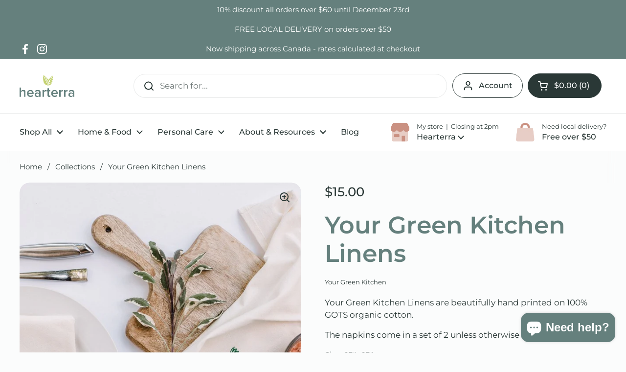

--- FILE ---
content_type: text/html; charset=utf-8
request_url: https://hearterra.ca/products/your-green-kitchen-linens
body_size: 29984
content:
<!doctype html><html class="no-js" lang="en" dir="ltr">
<head>

	<meta charset="utf-8">
  <meta http-equiv="X-UA-Compatible" content="IE=edge,chrome=1">
  <meta name="viewport" content="width=device-width, initial-scale=1.0, height=device-height, minimum-scale=1.0"><link rel="shortcut icon" href="//hearterra.ca/cdn/shop/files/favicon_e54b6986-e467-4907-8a36-dc124ab57d89.png?crop=center&height=32&v=1692727531&width=32" type="image/png" /><title>Your Green Kitchen Linens &ndash; Hearterra</title><meta name="description" content="Your Green Kitchen Linens are beautifully hand printed on 100% GOTS organic cotton.  The napkins come in a set of 2 unless otherwise specified. Size: 15&quot;x 15&quot; Machine wash and Dry Natural dyes may fade with frequent washing">

<meta property="og:site_name" content="Hearterra">
<meta property="og:url" content="https://hearterra.ca/products/your-green-kitchen-linens">
<meta property="og:title" content="Your Green Kitchen Linens">
<meta property="og:type" content="product">
<meta property="og:description" content="Your Green Kitchen Linens are beautifully hand printed on 100% GOTS organic cotton.  The napkins come in a set of 2 unless otherwise specified. Size: 15&quot;x 15&quot; Machine wash and Dry Natural dyes may fade with frequent washing"><meta property="og:image" content="http://hearterra.ca/cdn/shop/products/IMG_5537_1296x_ff4a6a6f-de4a-4302-b830-936da65ec746.jpg?v=1637424260">
  <meta property="og:image:secure_url" content="https://hearterra.ca/cdn/shop/products/IMG_5537_1296x_ff4a6a6f-de4a-4302-b830-936da65ec746.jpg?v=1637424260">
  <meta property="og:image:width" content="1296">
  <meta property="og:image:height" content="866"><meta property="og:price:amount" content="15.00">
  <meta property="og:price:currency" content="CAD"><meta name="twitter:card" content="summary_large_image">
<meta name="twitter:title" content="Your Green Kitchen Linens">
<meta name="twitter:description" content="Your Green Kitchen Linens are beautifully hand printed on 100% GOTS organic cotton.  The napkins come in a set of 2 unless otherwise specified. Size: 15&quot;x 15&quot; Machine wash and Dry Natural dyes may fade with frequent washing"><script type="application/ld+json">
  [
    {
      "@context": "https://schema.org",
      "@type": "WebSite",
      "name": "Hearterra",
      "url": "https:\/\/hearterra.ca"
    },
    {
      "@context": "https://schema.org",
      "@type": "Organization",
      "name": "Hearterra",
      "url": "https:\/\/hearterra.ca"
    }
  ]
</script>

<script type="application/ld+json">
{
  "@context": "http://schema.org",
  "@type": "BreadcrumbList",
  "itemListElement": [
    {
      "@type": "ListItem",
      "position": 1,
      "name": "Home",
      "item": "https://hearterra.ca"
    },{
        "@type": "ListItem",
        "position": 2,
        "name": "Your Green Kitchen Linens",
        "item": "https://hearterra.ca/products/your-green-kitchen-linens"
      }]
}
</script><script type="application/ld+json">
  {
    "@context": "http://schema.org",
    "@type": "Product",
    "name": "Your Green Kitchen Linens",
    "url": "https:\/\/hearterra.ca\/products\/your-green-kitchen-linens",
    "offers": [{
          "@type" : "Offer","sku": "YGK-NAP-2","availability" : "http://schema.org/InStock",
          "price" : 15.0,
          "priceCurrency" : "CAD",
          "url" : "https:\/\/hearterra.ca\/products\/your-green-kitchen-linens?variant=42077652582621"
        },
{
          "@type" : "Offer","sku": "YGK-LIN-NAP-2","availability" : "http://schema.org/InStock",
          "price" : 18.0,
          "priceCurrency" : "CAD",
          "url" : "https:\/\/hearterra.ca\/products\/your-green-kitchen-linens?variant=46979242361053"
        },
{
          "@type" : "Offer","sku": "YGK-TEA-TOW","availability" : "http://schema.org/InStock",
          "price" : 16.0,
          "priceCurrency" : "CAD",
          "url" : "https:\/\/hearterra.ca\/products\/your-green-kitchen-linens?variant=42077652615389"
        },
{
          "@type" : "Offer","sku": "YGK-LIN-TEA-TOW","availability" : "http://schema.org/OutOfStock",
          "price" : 18.5,
          "priceCurrency" : "CAD",
          "url" : "https:\/\/hearterra.ca\/products\/your-green-kitchen-linens?variant=46979242393821"
        },
{
          "@type" : "Offer","sku": "YGK-NAP-6","availability" : "http://schema.org/OutOfStock",
          "price" : 42.0,
          "priceCurrency" : "CAD",
          "url" : "https:\/\/hearterra.ca\/products\/your-green-kitchen-linens?variant=46979242426589"
        }
],
    "brand": {
      "@type": "Brand",
      "name": "Your Green Kitchen"
    },
    "description": "Your Green Kitchen Linens are beautifully hand printed on 100% GOTS organic cotton. \nThe napkins come in a set of 2 unless otherwise specified.\nSize: 15\"x 15\"\nMachine wash and Dry\nNatural dyes may fade with frequent washing",
    "category": "Kitchen Linens Sets","sku": "YGK-NAP-2",
    "image": {
      "@type": "ImageObject",
      "url": "https:\/\/hearterra.ca\/cdn\/shop\/products\/IMG_5537_1296x_ff4a6a6f-de4a-4302-b830-936da65ec746.jpg?v=1637424260",
      "image": "https:\/\/hearterra.ca\/cdn\/shop\/products\/IMG_5537_1296x_ff4a6a6f-de4a-4302-b830-936da65ec746.jpg?v=1637424260",
      "name": "Your Green Kitchen Linens",
      "width": "1296",
      "height": "866"
    }
  }
  </script><link rel="canonical" href="https://hearterra.ca/products/your-green-kitchen-linens">

  <link rel="preconnect" href="https://cdn.shopify.com"><link rel="preconnect" href="https://fonts.shopifycdn.com" crossorigin><link href="//hearterra.ca/cdn/shop/t/12/assets/theme.css?v=935766714285225241695655972" as="style" rel="preload"><link href="//hearterra.ca/cdn/shop/t/12/assets/section-header.css?v=133762657217502932151695655972" as="style" rel="preload"><link href="//hearterra.ca/cdn/shop/t/12/assets/section-main-product.css?v=83986284464836138391695655972" as="style" rel="preload"><link rel="preload" as="image" href="//hearterra.ca/cdn/shop/products/IMG_5537_1296x_ff4a6a6f-de4a-4302-b830-936da65ec746.jpg?v=1637424260&width=480" imagesrcset="//hearterra.ca/cdn/shop/products/IMG_5537_1296x_ff4a6a6f-de4a-4302-b830-936da65ec746.jpg?v=1637424260&width=240 240w,//hearterra.ca/cdn/shop/products/IMG_5537_1296x_ff4a6a6f-de4a-4302-b830-936da65ec746.jpg?v=1637424260&width=360 360w,//hearterra.ca/cdn/shop/products/IMG_5537_1296x_ff4a6a6f-de4a-4302-b830-936da65ec746.jpg?v=1637424260&width=420 420w,//hearterra.ca/cdn/shop/products/IMG_5537_1296x_ff4a6a6f-de4a-4302-b830-936da65ec746.jpg?v=1637424260&width=480 480w,//hearterra.ca/cdn/shop/products/IMG_5537_1296x_ff4a6a6f-de4a-4302-b830-936da65ec746.jpg?v=1637424260&width=640 640w,//hearterra.ca/cdn/shop/products/IMG_5537_1296x_ff4a6a6f-de4a-4302-b830-936da65ec746.jpg?v=1637424260&width=840 840w,//hearterra.ca/cdn/shop/products/IMG_5537_1296x_ff4a6a6f-de4a-4302-b830-936da65ec746.jpg?v=1637424260&width=1080 1080w,//hearterra.ca/cdn/shop/products/IMG_5537_1296x_ff4a6a6f-de4a-4302-b830-936da65ec746.jpg?v=1637424260&width=1280 1280w" imagesizes="(max-width: 767px) calc(100vw - 20px), (max-width: 1360px) 50vw, 620px"><link rel="preload" href="//hearterra.ca/cdn/fonts/montserrat/montserrat_n6.1326b3e84230700ef15b3a29fb520639977513e0.woff2" as="font" type="font/woff2" crossorigin><link rel="preload" href="//hearterra.ca/cdn/fonts/montserrat/montserrat_n4.81949fa0ac9fd2021e16436151e8eaa539321637.woff2" as="font" type="font/woff2" crossorigin><style type="text/css">
@font-face {
  font-family: Montserrat;
  font-weight: 600;
  font-style: normal;
  font-display: swap;
  src: url("//hearterra.ca/cdn/fonts/montserrat/montserrat_n6.1326b3e84230700ef15b3a29fb520639977513e0.woff2") format("woff2"),
       url("//hearterra.ca/cdn/fonts/montserrat/montserrat_n6.652f051080eb14192330daceed8cd53dfdc5ead9.woff") format("woff");
}
@font-face {
  font-family: Montserrat;
  font-weight: 400;
  font-style: normal;
  font-display: swap;
  src: url("//hearterra.ca/cdn/fonts/montserrat/montserrat_n4.81949fa0ac9fd2021e16436151e8eaa539321637.woff2") format("woff2"),
       url("//hearterra.ca/cdn/fonts/montserrat/montserrat_n4.a6c632ca7b62da89c3594789ba828388aac693fe.woff") format("woff");
}
@font-face {
  font-family: Montserrat;
  font-weight: 500;
  font-style: normal;
  font-display: swap;
  src: url("//hearterra.ca/cdn/fonts/montserrat/montserrat_n5.07ef3781d9c78c8b93c98419da7ad4fbeebb6635.woff2") format("woff2"),
       url("//hearterra.ca/cdn/fonts/montserrat/montserrat_n5.adf9b4bd8b0e4f55a0b203cdd84512667e0d5e4d.woff") format("woff");
}
@font-face {
  font-family: Montserrat;
  font-weight: 400;
  font-style: italic;
  font-display: swap;
  src: url("//hearterra.ca/cdn/fonts/montserrat/montserrat_i4.5a4ea298b4789e064f62a29aafc18d41f09ae59b.woff2") format("woff2"),
       url("//hearterra.ca/cdn/fonts/montserrat/montserrat_i4.072b5869c5e0ed5b9d2021e4c2af132e16681ad2.woff") format("woff");
}




</style>
<style type="text/css">

  :root {

    /* Direction */
    --direction: ltr;

    /* Font variables */

    --font-stack-headings: Montserrat, sans-serif;
    --font-weight-headings: 600;
    --font-style-headings: normal;

    --font-stack-body: Montserrat, sans-serif;
    --font-weight-body: 400;--font-weight-body-bold: 500;--font-style-body: normal;--font-weight-buttons: var(--font-weight-body-bold);--font-weight-menu: var(--font-weight-body-bold);--base-headings-size: 70;
    --base-headings-line: 1.2;
    --base-body-size: 17;
    --base-body-line: 1.5;

    --base-menu-size: 16;

    /* Color variables */

    --color-background-header: #ffffff;
    --color-secondary-background-header: rgba(42, 56, 54, 0.08);
    --color-opacity-background-header: rgba(255, 255, 255, 0);
    --color-text-header: #2a3836;
    --color-foreground-header: #fff;
    --color-accent-header: #65807d;
    --color-foreground-accent-header: #fff;
    --color-borders-header: rgba(42, 56, 54, 0.1);

    --color-background-main: #fbfcfc;
    --color-secondary-background-main: rgba(42, 56, 54, 0.08);
    --color-third-background-main: rgba(42, 56, 54, 0.04);
    --color-fourth-background-main: rgba(42, 56, 54, 0.02);
    --color-opacity-background-main: rgba(251, 252, 252, 0);
    --color-text-main: #2a3836;
    --color-foreground-main: #fff;
    --color-secondary-text-main: rgba(42, 56, 54, 0.62);
    --color-accent-main: #65807d;
    --color-foreground-accent-main: #fff;
    --color-borders-main: rgba(42, 56, 54, 0.15);

    --color-background-cards: #ffffff;
    --color-gradient-cards: ;
    --color-text-cards: #2a3836;
    --color-foreground-cards: #fff;
    --color-secondary-text-cards: rgba(42, 56, 54, 0.6);
    --color-accent-cards: #65807d;
    --color-foreground-accent-cards: #fff;
    --color-borders-cards: #e1e1e1;

    --color-background-footer: #65807d;
    --color-text-footer: #fbfcfc;
    --color-accent-footer: #cad959;
    --color-borders-footer: rgba(251, 252, 252, 0.15);

    --color-borders-forms-primary: rgba(42, 56, 54, 0.3);
    --color-borders-forms-secondary: rgba(42, 56, 54, 0.6);

    /* Borders */

    --border-width-cards: 0px;
    --border-radius-cards: 20px;
    --border-width-buttons: 1px;
    --border-radius-buttons: 30px;
    --border-width-forms: 1px;
    --border-radius-forms: 5px;

    /* Shadows */
    --shadow-x-cards: 0px;
    --shadow-y-cards: 3px;
    --shadow-blur-cards: 8px;
    --color-shadow-cards: #dce3e2;
    --shadow-x-buttons: 0px;
    --shadow-y-buttons: 0px;
    --shadow-blur-buttons: 0px;
    --color-shadow-buttons: rgba(0,0,0,0);

    /* Layout */

    --grid-gap-original-base: 26px;
    --container-vertical-space-base: 80px;
    --image-fit-padding: 10%;

  }

  .facets__summary, #main select, .sidebar select, .modal-content select {
    background-image: url('data:image/svg+xml;utf8,<svg width="13" height="8" fill="none" xmlns="http://www.w3.org/2000/svg"><path d="M1.414.086 7.9 6.57 6.485 7.985 0 1.5 1.414.086Z" fill="%232a3836"/><path d="M12.985 1.515 6.5 8 5.085 6.586 11.571.101l1.414 1.414Z" fill="%232a3836"/></svg>');
  }

  .card .star-rating__stars {
    background-image: url('data:image/svg+xml;utf8,<svg width="20" height="13" viewBox="0 0 14 13" fill="none" xmlns="http://www.w3.org/2000/svg"><path d="m7 0 1.572 4.837h5.085l-4.114 2.99 1.572 4.836L7 9.673l-4.114 2.99 1.571-4.837-4.114-2.99h5.085L7 0Z" stroke="%232a3836" stroke-width="1"/></svg>');
  }
  .card .star-rating__stars-active {
    background-image: url('data:image/svg+xml;utf8,<svg width="20" height="13" viewBox="0 0 14 13" fill="none" xmlns="http://www.w3.org/2000/svg"><path d="m7 0 1.572 4.837h5.085l-4.114 2.99 1.572 4.836L7 9.673l-4.114 2.99 1.571-4.837-4.114-2.99h5.085L7 0Z" fill="%232a3836" stroke-width="0"/></svg>');
  }

  .star-rating__stars {
    background-image: url('data:image/svg+xml;utf8,<svg width="20" height="13" viewBox="0 0 14 13" fill="none" xmlns="http://www.w3.org/2000/svg"><path d="m7 0 1.572 4.837h5.085l-4.114 2.99 1.572 4.836L7 9.673l-4.114 2.99 1.571-4.837-4.114-2.99h5.085L7 0Z" stroke="%232a3836" stroke-width="1"/></svg>');
  }
  .star-rating__stars-active {
    background-image: url('data:image/svg+xml;utf8,<svg width="20" height="13" viewBox="0 0 14 13" fill="none" xmlns="http://www.w3.org/2000/svg"><path d="m7 0 1.572 4.837h5.085l-4.114 2.99 1.572 4.836L7 9.673l-4.114 2.99 1.571-4.837-4.114-2.99h5.085L7 0Z" fill="%232a3836" stroke-width="0"/></svg>');
  }

  .product-item {}</style>

<style id="root-height">
  :root {
    --window-height: 100vh;
  }
</style><link href="//hearterra.ca/cdn/shop/t/12/assets/theme.css?v=935766714285225241695655972" rel="stylesheet" type="text/css" media="all" />

	<script>window.performance && window.performance.mark && window.performance.mark('shopify.content_for_header.start');</script><meta name="facebook-domain-verification" content="4c44p8gu4njcv5mph40nlkaj92zb57">
<meta id="shopify-digital-wallet" name="shopify-digital-wallet" content="/53489959075/digital_wallets/dialog">
<meta name="shopify-checkout-api-token" content="2f68b039ce51de370fb9e140548a8239">
<meta id="in-context-paypal-metadata" data-shop-id="53489959075" data-venmo-supported="false" data-environment="production" data-locale="en_US" data-paypal-v4="true" data-currency="CAD">
<link rel="alternate" type="application/json+oembed" href="https://hearterra.ca/products/your-green-kitchen-linens.oembed">
<script async="async" src="/checkouts/internal/preloads.js?locale=en-CA"></script>
<link rel="preconnect" href="https://shop.app" crossorigin="anonymous">
<script async="async" src="https://shop.app/checkouts/internal/preloads.js?locale=en-CA&shop_id=53489959075" crossorigin="anonymous"></script>
<script id="apple-pay-shop-capabilities" type="application/json">{"shopId":53489959075,"countryCode":"CA","currencyCode":"CAD","merchantCapabilities":["supports3DS"],"merchantId":"gid:\/\/shopify\/Shop\/53489959075","merchantName":"Hearterra","requiredBillingContactFields":["postalAddress","email"],"requiredShippingContactFields":["postalAddress","email"],"shippingType":"shipping","supportedNetworks":["visa","masterCard","discover","interac"],"total":{"type":"pending","label":"Hearterra","amount":"1.00"},"shopifyPaymentsEnabled":true,"supportsSubscriptions":true}</script>
<script id="shopify-features" type="application/json">{"accessToken":"2f68b039ce51de370fb9e140548a8239","betas":["rich-media-storefront-analytics"],"domain":"hearterra.ca","predictiveSearch":true,"shopId":53489959075,"locale":"en"}</script>
<script>var Shopify = Shopify || {};
Shopify.shop = "hearterra.myshopify.com";
Shopify.locale = "en";
Shopify.currency = {"active":"CAD","rate":"1.0"};
Shopify.country = "CA";
Shopify.theme = {"name":"Hearterra 2023 – Local","id":136905851101,"schema_name":"Local","schema_version":"2.2.4","theme_store_id":1651,"role":"main"};
Shopify.theme.handle = "null";
Shopify.theme.style = {"id":null,"handle":null};
Shopify.cdnHost = "hearterra.ca/cdn";
Shopify.routes = Shopify.routes || {};
Shopify.routes.root = "/";</script>
<script type="module">!function(o){(o.Shopify=o.Shopify||{}).modules=!0}(window);</script>
<script>!function(o){function n(){var o=[];function n(){o.push(Array.prototype.slice.apply(arguments))}return n.q=o,n}var t=o.Shopify=o.Shopify||{};t.loadFeatures=n(),t.autoloadFeatures=n()}(window);</script>
<script>
  window.ShopifyPay = window.ShopifyPay || {};
  window.ShopifyPay.apiHost = "shop.app\/pay";
  window.ShopifyPay.redirectState = null;
</script>
<script id="shop-js-analytics" type="application/json">{"pageType":"product"}</script>
<script defer="defer" async type="module" src="//hearterra.ca/cdn/shopifycloud/shop-js/modules/v2/client.init-shop-cart-sync_BT-GjEfc.en.esm.js"></script>
<script defer="defer" async type="module" src="//hearterra.ca/cdn/shopifycloud/shop-js/modules/v2/chunk.common_D58fp_Oc.esm.js"></script>
<script defer="defer" async type="module" src="//hearterra.ca/cdn/shopifycloud/shop-js/modules/v2/chunk.modal_xMitdFEc.esm.js"></script>
<script type="module">
  await import("//hearterra.ca/cdn/shopifycloud/shop-js/modules/v2/client.init-shop-cart-sync_BT-GjEfc.en.esm.js");
await import("//hearterra.ca/cdn/shopifycloud/shop-js/modules/v2/chunk.common_D58fp_Oc.esm.js");
await import("//hearterra.ca/cdn/shopifycloud/shop-js/modules/v2/chunk.modal_xMitdFEc.esm.js");

  window.Shopify.SignInWithShop?.initShopCartSync?.({"fedCMEnabled":true,"windoidEnabled":true});

</script>
<script>
  window.Shopify = window.Shopify || {};
  if (!window.Shopify.featureAssets) window.Shopify.featureAssets = {};
  window.Shopify.featureAssets['shop-js'] = {"shop-cart-sync":["modules/v2/client.shop-cart-sync_DZOKe7Ll.en.esm.js","modules/v2/chunk.common_D58fp_Oc.esm.js","modules/v2/chunk.modal_xMitdFEc.esm.js"],"init-fed-cm":["modules/v2/client.init-fed-cm_B6oLuCjv.en.esm.js","modules/v2/chunk.common_D58fp_Oc.esm.js","modules/v2/chunk.modal_xMitdFEc.esm.js"],"shop-cash-offers":["modules/v2/client.shop-cash-offers_D2sdYoxE.en.esm.js","modules/v2/chunk.common_D58fp_Oc.esm.js","modules/v2/chunk.modal_xMitdFEc.esm.js"],"shop-login-button":["modules/v2/client.shop-login-button_QeVjl5Y3.en.esm.js","modules/v2/chunk.common_D58fp_Oc.esm.js","modules/v2/chunk.modal_xMitdFEc.esm.js"],"pay-button":["modules/v2/client.pay-button_DXTOsIq6.en.esm.js","modules/v2/chunk.common_D58fp_Oc.esm.js","modules/v2/chunk.modal_xMitdFEc.esm.js"],"shop-button":["modules/v2/client.shop-button_DQZHx9pm.en.esm.js","modules/v2/chunk.common_D58fp_Oc.esm.js","modules/v2/chunk.modal_xMitdFEc.esm.js"],"avatar":["modules/v2/client.avatar_BTnouDA3.en.esm.js"],"init-windoid":["modules/v2/client.init-windoid_CR1B-cfM.en.esm.js","modules/v2/chunk.common_D58fp_Oc.esm.js","modules/v2/chunk.modal_xMitdFEc.esm.js"],"init-shop-for-new-customer-accounts":["modules/v2/client.init-shop-for-new-customer-accounts_C_vY_xzh.en.esm.js","modules/v2/client.shop-login-button_QeVjl5Y3.en.esm.js","modules/v2/chunk.common_D58fp_Oc.esm.js","modules/v2/chunk.modal_xMitdFEc.esm.js"],"init-shop-email-lookup-coordinator":["modules/v2/client.init-shop-email-lookup-coordinator_BI7n9ZSv.en.esm.js","modules/v2/chunk.common_D58fp_Oc.esm.js","modules/v2/chunk.modal_xMitdFEc.esm.js"],"init-shop-cart-sync":["modules/v2/client.init-shop-cart-sync_BT-GjEfc.en.esm.js","modules/v2/chunk.common_D58fp_Oc.esm.js","modules/v2/chunk.modal_xMitdFEc.esm.js"],"shop-toast-manager":["modules/v2/client.shop-toast-manager_DiYdP3xc.en.esm.js","modules/v2/chunk.common_D58fp_Oc.esm.js","modules/v2/chunk.modal_xMitdFEc.esm.js"],"init-customer-accounts":["modules/v2/client.init-customer-accounts_D9ZNqS-Q.en.esm.js","modules/v2/client.shop-login-button_QeVjl5Y3.en.esm.js","modules/v2/chunk.common_D58fp_Oc.esm.js","modules/v2/chunk.modal_xMitdFEc.esm.js"],"init-customer-accounts-sign-up":["modules/v2/client.init-customer-accounts-sign-up_iGw4briv.en.esm.js","modules/v2/client.shop-login-button_QeVjl5Y3.en.esm.js","modules/v2/chunk.common_D58fp_Oc.esm.js","modules/v2/chunk.modal_xMitdFEc.esm.js"],"shop-follow-button":["modules/v2/client.shop-follow-button_CqMgW2wH.en.esm.js","modules/v2/chunk.common_D58fp_Oc.esm.js","modules/v2/chunk.modal_xMitdFEc.esm.js"],"checkout-modal":["modules/v2/client.checkout-modal_xHeaAweL.en.esm.js","modules/v2/chunk.common_D58fp_Oc.esm.js","modules/v2/chunk.modal_xMitdFEc.esm.js"],"shop-login":["modules/v2/client.shop-login_D91U-Q7h.en.esm.js","modules/v2/chunk.common_D58fp_Oc.esm.js","modules/v2/chunk.modal_xMitdFEc.esm.js"],"lead-capture":["modules/v2/client.lead-capture_BJmE1dJe.en.esm.js","modules/v2/chunk.common_D58fp_Oc.esm.js","modules/v2/chunk.modal_xMitdFEc.esm.js"],"payment-terms":["modules/v2/client.payment-terms_Ci9AEqFq.en.esm.js","modules/v2/chunk.common_D58fp_Oc.esm.js","modules/v2/chunk.modal_xMitdFEc.esm.js"]};
</script>
<script>(function() {
  var isLoaded = false;
  function asyncLoad() {
    if (isLoaded) return;
    isLoaded = true;
    var urls = ["https:\/\/cdn-app.cart-bot.net\/public\/js\/append.js?shop=hearterra.myshopify.com"];
    for (var i = 0; i < urls.length; i++) {
      var s = document.createElement('script');
      s.type = 'text/javascript';
      s.async = true;
      s.src = urls[i];
      var x = document.getElementsByTagName('script')[0];
      x.parentNode.insertBefore(s, x);
    }
  };
  if(window.attachEvent) {
    window.attachEvent('onload', asyncLoad);
  } else {
    window.addEventListener('load', asyncLoad, false);
  }
})();</script>
<script id="__st">var __st={"a":53489959075,"offset":-18000,"reqid":"3e58a2c5-aa82-4b54-bd15-95b21cc3a4e2-1769253813","pageurl":"hearterra.ca\/products\/your-green-kitchen-linens","u":"c8b57bc32a53","p":"product","rtyp":"product","rid":7456310657245};</script>
<script>window.ShopifyPaypalV4VisibilityTracking = true;</script>
<script id="captcha-bootstrap">!function(){'use strict';const t='contact',e='account',n='new_comment',o=[[t,t],['blogs',n],['comments',n],[t,'customer']],c=[[e,'customer_login'],[e,'guest_login'],[e,'recover_customer_password'],[e,'create_customer']],r=t=>t.map((([t,e])=>`form[action*='/${t}']:not([data-nocaptcha='true']) input[name='form_type'][value='${e}']`)).join(','),a=t=>()=>t?[...document.querySelectorAll(t)].map((t=>t.form)):[];function s(){const t=[...o],e=r(t);return a(e)}const i='password',u='form_key',d=['recaptcha-v3-token','g-recaptcha-response','h-captcha-response',i],f=()=>{try{return window.sessionStorage}catch{return}},m='__shopify_v',_=t=>t.elements[u];function p(t,e,n=!1){try{const o=window.sessionStorage,c=JSON.parse(o.getItem(e)),{data:r}=function(t){const{data:e,action:n}=t;return t[m]||n?{data:e,action:n}:{data:t,action:n}}(c);for(const[e,n]of Object.entries(r))t.elements[e]&&(t.elements[e].value=n);n&&o.removeItem(e)}catch(o){console.error('form repopulation failed',{error:o})}}const l='form_type',E='cptcha';function T(t){t.dataset[E]=!0}const w=window,h=w.document,L='Shopify',v='ce_forms',y='captcha';let A=!1;((t,e)=>{const n=(g='f06e6c50-85a8-45c8-87d0-21a2b65856fe',I='https://cdn.shopify.com/shopifycloud/storefront-forms-hcaptcha/ce_storefront_forms_captcha_hcaptcha.v1.5.2.iife.js',D={infoText:'Protected by hCaptcha',privacyText:'Privacy',termsText:'Terms'},(t,e,n)=>{const o=w[L][v],c=o.bindForm;if(c)return c(t,g,e,D).then(n);var r;o.q.push([[t,g,e,D],n]),r=I,A||(h.body.append(Object.assign(h.createElement('script'),{id:'captcha-provider',async:!0,src:r})),A=!0)});var g,I,D;w[L]=w[L]||{},w[L][v]=w[L][v]||{},w[L][v].q=[],w[L][y]=w[L][y]||{},w[L][y].protect=function(t,e){n(t,void 0,e),T(t)},Object.freeze(w[L][y]),function(t,e,n,w,h,L){const[v,y,A,g]=function(t,e,n){const i=e?o:[],u=t?c:[],d=[...i,...u],f=r(d),m=r(i),_=r(d.filter((([t,e])=>n.includes(e))));return[a(f),a(m),a(_),s()]}(w,h,L),I=t=>{const e=t.target;return e instanceof HTMLFormElement?e:e&&e.form},D=t=>v().includes(t);t.addEventListener('submit',(t=>{const e=I(t);if(!e)return;const n=D(e)&&!e.dataset.hcaptchaBound&&!e.dataset.recaptchaBound,o=_(e),c=g().includes(e)&&(!o||!o.value);(n||c)&&t.preventDefault(),c&&!n&&(function(t){try{if(!f())return;!function(t){const e=f();if(!e)return;const n=_(t);if(!n)return;const o=n.value;o&&e.removeItem(o)}(t);const e=Array.from(Array(32),(()=>Math.random().toString(36)[2])).join('');!function(t,e){_(t)||t.append(Object.assign(document.createElement('input'),{type:'hidden',name:u})),t.elements[u].value=e}(t,e),function(t,e){const n=f();if(!n)return;const o=[...t.querySelectorAll(`input[type='${i}']`)].map((({name:t})=>t)),c=[...d,...o],r={};for(const[a,s]of new FormData(t).entries())c.includes(a)||(r[a]=s);n.setItem(e,JSON.stringify({[m]:1,action:t.action,data:r}))}(t,e)}catch(e){console.error('failed to persist form',e)}}(e),e.submit())}));const S=(t,e)=>{t&&!t.dataset[E]&&(n(t,e.some((e=>e===t))),T(t))};for(const o of['focusin','change'])t.addEventListener(o,(t=>{const e=I(t);D(e)&&S(e,y())}));const B=e.get('form_key'),M=e.get(l),P=B&&M;t.addEventListener('DOMContentLoaded',(()=>{const t=y();if(P)for(const e of t)e.elements[l].value===M&&p(e,B);[...new Set([...A(),...v().filter((t=>'true'===t.dataset.shopifyCaptcha))])].forEach((e=>S(e,t)))}))}(h,new URLSearchParams(w.location.search),n,t,e,['guest_login'])})(!0,!0)}();</script>
<script integrity="sha256-4kQ18oKyAcykRKYeNunJcIwy7WH5gtpwJnB7kiuLZ1E=" data-source-attribution="shopify.loadfeatures" defer="defer" src="//hearterra.ca/cdn/shopifycloud/storefront/assets/storefront/load_feature-a0a9edcb.js" crossorigin="anonymous"></script>
<script crossorigin="anonymous" defer="defer" src="//hearterra.ca/cdn/shopifycloud/storefront/assets/shopify_pay/storefront-65b4c6d7.js?v=20250812"></script>
<script data-source-attribution="shopify.dynamic_checkout.dynamic.init">var Shopify=Shopify||{};Shopify.PaymentButton=Shopify.PaymentButton||{isStorefrontPortableWallets:!0,init:function(){window.Shopify.PaymentButton.init=function(){};var t=document.createElement("script");t.src="https://hearterra.ca/cdn/shopifycloud/portable-wallets/latest/portable-wallets.en.js",t.type="module",document.head.appendChild(t)}};
</script>
<script data-source-attribution="shopify.dynamic_checkout.buyer_consent">
  function portableWalletsHideBuyerConsent(e){var t=document.getElementById("shopify-buyer-consent"),n=document.getElementById("shopify-subscription-policy-button");t&&n&&(t.classList.add("hidden"),t.setAttribute("aria-hidden","true"),n.removeEventListener("click",e))}function portableWalletsShowBuyerConsent(e){var t=document.getElementById("shopify-buyer-consent"),n=document.getElementById("shopify-subscription-policy-button");t&&n&&(t.classList.remove("hidden"),t.removeAttribute("aria-hidden"),n.addEventListener("click",e))}window.Shopify?.PaymentButton&&(window.Shopify.PaymentButton.hideBuyerConsent=portableWalletsHideBuyerConsent,window.Shopify.PaymentButton.showBuyerConsent=portableWalletsShowBuyerConsent);
</script>
<script data-source-attribution="shopify.dynamic_checkout.cart.bootstrap">document.addEventListener("DOMContentLoaded",(function(){function t(){return document.querySelector("shopify-accelerated-checkout-cart, shopify-accelerated-checkout")}if(t())Shopify.PaymentButton.init();else{new MutationObserver((function(e,n){t()&&(Shopify.PaymentButton.init(),n.disconnect())})).observe(document.body,{childList:!0,subtree:!0})}}));
</script>
<link id="shopify-accelerated-checkout-styles" rel="stylesheet" media="screen" href="https://hearterra.ca/cdn/shopifycloud/portable-wallets/latest/accelerated-checkout-backwards-compat.css" crossorigin="anonymous">
<style id="shopify-accelerated-checkout-cart">
        #shopify-buyer-consent {
  margin-top: 1em;
  display: inline-block;
  width: 100%;
}

#shopify-buyer-consent.hidden {
  display: none;
}

#shopify-subscription-policy-button {
  background: none;
  border: none;
  padding: 0;
  text-decoration: underline;
  font-size: inherit;
  cursor: pointer;
}

#shopify-subscription-policy-button::before {
  box-shadow: none;
}

      </style>

<script>window.performance && window.performance.mark && window.performance.mark('shopify.content_for_header.end');</script>

  <script>
    const rbi = [];
    const ribSetSize = (img) => {
      if ( img.offsetWidth / img.dataset.ratio < img.offsetHeight ) {
        img.setAttribute('sizes', `${Math.ceil(img.offsetHeight * img.dataset.ratio)}px`);
      } else {
        img.setAttribute('sizes', `${Math.ceil(img.offsetWidth)}px`);
      }
    }
    const debounce = (fn, wait) => {
      let t;
      return (...args) => {
        clearTimeout(t);
        t = setTimeout(() => fn.apply(this, args), wait);
      };
    }
    window.KEYCODES = {
      TAB: 9,
      ESC: 27,
      DOWN: 40,
      RIGHT: 39,
      UP: 38,
      LEFT: 37,
      RETURN: 13
    };
    window.addEventListener('resize', debounce(()=>{
      for ( let img of rbi ) {
        ribSetSize(img);
      }
    }, 250));
  </script><noscript>
    <link rel="stylesheet" href="//hearterra.ca/cdn/shop/t/12/assets/theme-noscript.css?v=143499523122431679711695655972">
  </noscript>

<!-- BEGIN app block: shopify://apps/preorder-now-pre-order-pq/blocks/app-embed/551fab2c-3af6-4a8f-ba21-736a71cb4540 --><!-- END app block --><!-- BEGIN app block: shopify://apps/yotpo-product-reviews/blocks/settings/eb7dfd7d-db44-4334-bc49-c893b51b36cf -->


  <script type="text/javascript" src="https://cdn-widgetsrepository.yotpo.com/v1/loader/jJnbZLbz9nTMwWC505o52IMB17dwDesflGIMomMR?languageCode=en" async></script>



  
<!-- END app block --><script src="https://cdn.shopify.com/extensions/97f1d596-8c25-4c5e-8e06-739ecf95b005/preorder-now-pre-order-pq-33/assets/prequik.js" type="text/javascript" defer="defer"></script>
<link href="https://cdn.shopify.com/extensions/97f1d596-8c25-4c5e-8e06-739ecf95b005/preorder-now-pre-order-pq-33/assets/cx-prequik.css" rel="stylesheet" type="text/css" media="all">
<script src="https://cdn.shopify.com/extensions/e8878072-2f6b-4e89-8082-94b04320908d/inbox-1254/assets/inbox-chat-loader.js" type="text/javascript" defer="defer"></script>
<link href="https://monorail-edge.shopifysvc.com" rel="dns-prefetch">
<script>(function(){if ("sendBeacon" in navigator && "performance" in window) {try {var session_token_from_headers = performance.getEntriesByType('navigation')[0].serverTiming.find(x => x.name == '_s').description;} catch {var session_token_from_headers = undefined;}var session_cookie_matches = document.cookie.match(/_shopify_s=([^;]*)/);var session_token_from_cookie = session_cookie_matches && session_cookie_matches.length === 2 ? session_cookie_matches[1] : "";var session_token = session_token_from_headers || session_token_from_cookie || "";function handle_abandonment_event(e) {var entries = performance.getEntries().filter(function(entry) {return /monorail-edge.shopifysvc.com/.test(entry.name);});if (!window.abandonment_tracked && entries.length === 0) {window.abandonment_tracked = true;var currentMs = Date.now();var navigation_start = performance.timing.navigationStart;var payload = {shop_id: 53489959075,url: window.location.href,navigation_start,duration: currentMs - navigation_start,session_token,page_type: "product"};window.navigator.sendBeacon("https://monorail-edge.shopifysvc.com/v1/produce", JSON.stringify({schema_id: "online_store_buyer_site_abandonment/1.1",payload: payload,metadata: {event_created_at_ms: currentMs,event_sent_at_ms: currentMs}}));}}window.addEventListener('pagehide', handle_abandonment_event);}}());</script>
<script id="web-pixels-manager-setup">(function e(e,d,r,n,o){if(void 0===o&&(o={}),!Boolean(null===(a=null===(i=window.Shopify)||void 0===i?void 0:i.analytics)||void 0===a?void 0:a.replayQueue)){var i,a;window.Shopify=window.Shopify||{};var t=window.Shopify;t.analytics=t.analytics||{};var s=t.analytics;s.replayQueue=[],s.publish=function(e,d,r){return s.replayQueue.push([e,d,r]),!0};try{self.performance.mark("wpm:start")}catch(e){}var l=function(){var e={modern:/Edge?\/(1{2}[4-9]|1[2-9]\d|[2-9]\d{2}|\d{4,})\.\d+(\.\d+|)|Firefox\/(1{2}[4-9]|1[2-9]\d|[2-9]\d{2}|\d{4,})\.\d+(\.\d+|)|Chrom(ium|e)\/(9{2}|\d{3,})\.\d+(\.\d+|)|(Maci|X1{2}).+ Version\/(15\.\d+|(1[6-9]|[2-9]\d|\d{3,})\.\d+)([,.]\d+|)( \(\w+\)|)( Mobile\/\w+|) Safari\/|Chrome.+OPR\/(9{2}|\d{3,})\.\d+\.\d+|(CPU[ +]OS|iPhone[ +]OS|CPU[ +]iPhone|CPU IPhone OS|CPU iPad OS)[ +]+(15[._]\d+|(1[6-9]|[2-9]\d|\d{3,})[._]\d+)([._]\d+|)|Android:?[ /-](13[3-9]|1[4-9]\d|[2-9]\d{2}|\d{4,})(\.\d+|)(\.\d+|)|Android.+Firefox\/(13[5-9]|1[4-9]\d|[2-9]\d{2}|\d{4,})\.\d+(\.\d+|)|Android.+Chrom(ium|e)\/(13[3-9]|1[4-9]\d|[2-9]\d{2}|\d{4,})\.\d+(\.\d+|)|SamsungBrowser\/([2-9]\d|\d{3,})\.\d+/,legacy:/Edge?\/(1[6-9]|[2-9]\d|\d{3,})\.\d+(\.\d+|)|Firefox\/(5[4-9]|[6-9]\d|\d{3,})\.\d+(\.\d+|)|Chrom(ium|e)\/(5[1-9]|[6-9]\d|\d{3,})\.\d+(\.\d+|)([\d.]+$|.*Safari\/(?![\d.]+ Edge\/[\d.]+$))|(Maci|X1{2}).+ Version\/(10\.\d+|(1[1-9]|[2-9]\d|\d{3,})\.\d+)([,.]\d+|)( \(\w+\)|)( Mobile\/\w+|) Safari\/|Chrome.+OPR\/(3[89]|[4-9]\d|\d{3,})\.\d+\.\d+|(CPU[ +]OS|iPhone[ +]OS|CPU[ +]iPhone|CPU IPhone OS|CPU iPad OS)[ +]+(10[._]\d+|(1[1-9]|[2-9]\d|\d{3,})[._]\d+)([._]\d+|)|Android:?[ /-](13[3-9]|1[4-9]\d|[2-9]\d{2}|\d{4,})(\.\d+|)(\.\d+|)|Mobile Safari.+OPR\/([89]\d|\d{3,})\.\d+\.\d+|Android.+Firefox\/(13[5-9]|1[4-9]\d|[2-9]\d{2}|\d{4,})\.\d+(\.\d+|)|Android.+Chrom(ium|e)\/(13[3-9]|1[4-9]\d|[2-9]\d{2}|\d{4,})\.\d+(\.\d+|)|Android.+(UC? ?Browser|UCWEB|U3)[ /]?(15\.([5-9]|\d{2,})|(1[6-9]|[2-9]\d|\d{3,})\.\d+)\.\d+|SamsungBrowser\/(5\.\d+|([6-9]|\d{2,})\.\d+)|Android.+MQ{2}Browser\/(14(\.(9|\d{2,})|)|(1[5-9]|[2-9]\d|\d{3,})(\.\d+|))(\.\d+|)|K[Aa][Ii]OS\/(3\.\d+|([4-9]|\d{2,})\.\d+)(\.\d+|)/},d=e.modern,r=e.legacy,n=navigator.userAgent;return n.match(d)?"modern":n.match(r)?"legacy":"unknown"}(),u="modern"===l?"modern":"legacy",c=(null!=n?n:{modern:"",legacy:""})[u],f=function(e){return[e.baseUrl,"/wpm","/b",e.hashVersion,"modern"===e.buildTarget?"m":"l",".js"].join("")}({baseUrl:d,hashVersion:r,buildTarget:u}),m=function(e){var d=e.version,r=e.bundleTarget,n=e.surface,o=e.pageUrl,i=e.monorailEndpoint;return{emit:function(e){var a=e.status,t=e.errorMsg,s=(new Date).getTime(),l=JSON.stringify({metadata:{event_sent_at_ms:s},events:[{schema_id:"web_pixels_manager_load/3.1",payload:{version:d,bundle_target:r,page_url:o,status:a,surface:n,error_msg:t},metadata:{event_created_at_ms:s}}]});if(!i)return console&&console.warn&&console.warn("[Web Pixels Manager] No Monorail endpoint provided, skipping logging."),!1;try{return self.navigator.sendBeacon.bind(self.navigator)(i,l)}catch(e){}var u=new XMLHttpRequest;try{return u.open("POST",i,!0),u.setRequestHeader("Content-Type","text/plain"),u.send(l),!0}catch(e){return console&&console.warn&&console.warn("[Web Pixels Manager] Got an unhandled error while logging to Monorail."),!1}}}}({version:r,bundleTarget:l,surface:e.surface,pageUrl:self.location.href,monorailEndpoint:e.monorailEndpoint});try{o.browserTarget=l,function(e){var d=e.src,r=e.async,n=void 0===r||r,o=e.onload,i=e.onerror,a=e.sri,t=e.scriptDataAttributes,s=void 0===t?{}:t,l=document.createElement("script"),u=document.querySelector("head"),c=document.querySelector("body");if(l.async=n,l.src=d,a&&(l.integrity=a,l.crossOrigin="anonymous"),s)for(var f in s)if(Object.prototype.hasOwnProperty.call(s,f))try{l.dataset[f]=s[f]}catch(e){}if(o&&l.addEventListener("load",o),i&&l.addEventListener("error",i),u)u.appendChild(l);else{if(!c)throw new Error("Did not find a head or body element to append the script");c.appendChild(l)}}({src:f,async:!0,onload:function(){if(!function(){var e,d;return Boolean(null===(d=null===(e=window.Shopify)||void 0===e?void 0:e.analytics)||void 0===d?void 0:d.initialized)}()){var d=window.webPixelsManager.init(e)||void 0;if(d){var r=window.Shopify.analytics;r.replayQueue.forEach((function(e){var r=e[0],n=e[1],o=e[2];d.publishCustomEvent(r,n,o)})),r.replayQueue=[],r.publish=d.publishCustomEvent,r.visitor=d.visitor,r.initialized=!0}}},onerror:function(){return m.emit({status:"failed",errorMsg:"".concat(f," has failed to load")})},sri:function(e){var d=/^sha384-[A-Za-z0-9+/=]+$/;return"string"==typeof e&&d.test(e)}(c)?c:"",scriptDataAttributes:o}),m.emit({status:"loading"})}catch(e){m.emit({status:"failed",errorMsg:(null==e?void 0:e.message)||"Unknown error"})}}})({shopId: 53489959075,storefrontBaseUrl: "https://hearterra.ca",extensionsBaseUrl: "https://extensions.shopifycdn.com/cdn/shopifycloud/web-pixels-manager",monorailEndpoint: "https://monorail-edge.shopifysvc.com/unstable/produce_batch",surface: "storefront-renderer",enabledBetaFlags: ["2dca8a86"],webPixelsConfigList: [{"id":"186810589","configuration":"{\"pixel_id\":\"948398072409137\",\"pixel_type\":\"facebook_pixel\",\"metaapp_system_user_token\":\"-\"}","eventPayloadVersion":"v1","runtimeContext":"OPEN","scriptVersion":"ca16bc87fe92b6042fbaa3acc2fbdaa6","type":"APP","apiClientId":2329312,"privacyPurposes":["ANALYTICS","MARKETING","SALE_OF_DATA"],"dataSharingAdjustments":{"protectedCustomerApprovalScopes":["read_customer_address","read_customer_email","read_customer_name","read_customer_personal_data","read_customer_phone"]}},{"id":"shopify-app-pixel","configuration":"{}","eventPayloadVersion":"v1","runtimeContext":"STRICT","scriptVersion":"0450","apiClientId":"shopify-pixel","type":"APP","privacyPurposes":["ANALYTICS","MARKETING"]},{"id":"shopify-custom-pixel","eventPayloadVersion":"v1","runtimeContext":"LAX","scriptVersion":"0450","apiClientId":"shopify-pixel","type":"CUSTOM","privacyPurposes":["ANALYTICS","MARKETING"]}],isMerchantRequest: false,initData: {"shop":{"name":"Hearterra","paymentSettings":{"currencyCode":"CAD"},"myshopifyDomain":"hearterra.myshopify.com","countryCode":"CA","storefrontUrl":"https:\/\/hearterra.ca"},"customer":null,"cart":null,"checkout":null,"productVariants":[{"price":{"amount":15.0,"currencyCode":"CAD"},"product":{"title":"Your Green Kitchen Linens","vendor":"Your Green Kitchen","id":"7456310657245","untranslatedTitle":"Your Green Kitchen Linens","url":"\/products\/your-green-kitchen-linens","type":"Kitchen Linens Sets"},"id":"42077652582621","image":{"src":"\/\/hearterra.ca\/cdn\/shop\/products\/IMG_5537_1296x_ff4a6a6f-de4a-4302-b830-936da65ec746.jpg?v=1637424260"},"sku":"YGK-NAP-2","title":"Cotton Napkin","untranslatedTitle":"Cotton Napkin"},{"price":{"amount":18.0,"currencyCode":"CAD"},"product":{"title":"Your Green Kitchen Linens","vendor":"Your Green Kitchen","id":"7456310657245","untranslatedTitle":"Your Green Kitchen Linens","url":"\/products\/your-green-kitchen-linens","type":"Kitchen Linens Sets"},"id":"46979242361053","image":{"src":"\/\/hearterra.ca\/cdn\/shop\/files\/rn-image_picker_lib_temp_218d0bb9-0124-4f3e-b93b-cce309f43e93.jpg?v=1764104748"},"sku":"YGK-LIN-NAP-2","title":"Linen Napkin","untranslatedTitle":"Linen Napkin"},{"price":{"amount":16.0,"currencyCode":"CAD"},"product":{"title":"Your Green Kitchen Linens","vendor":"Your Green Kitchen","id":"7456310657245","untranslatedTitle":"Your Green Kitchen Linens","url":"\/products\/your-green-kitchen-linens","type":"Kitchen Linens Sets"},"id":"42077652615389","image":{"src":"\/\/hearterra.ca\/cdn\/shop\/files\/20231122_143655.jpg?v=1701202371"},"sku":"YGK-TEA-TOW","title":"Cotton Tea Towel","untranslatedTitle":"Cotton Tea Towel"},{"price":{"amount":18.5,"currencyCode":"CAD"},"product":{"title":"Your Green Kitchen Linens","vendor":"Your Green Kitchen","id":"7456310657245","untranslatedTitle":"Your Green Kitchen Linens","url":"\/products\/your-green-kitchen-linens","type":"Kitchen Linens Sets"},"id":"46979242393821","image":{"src":"\/\/hearterra.ca\/cdn\/shop\/files\/rn-image_picker_lib_temp_51ac7116-96e0-4f6b-b810-d3766d3f8e0e.jpg?v=1764108348"},"sku":"YGK-LIN-TEA-TOW","title":"Linen Tea Towel","untranslatedTitle":"Linen Tea Towel"},{"price":{"amount":42.0,"currencyCode":"CAD"},"product":{"title":"Your Green Kitchen Linens","vendor":"Your Green Kitchen","id":"7456310657245","untranslatedTitle":"Your Green Kitchen Linens","url":"\/products\/your-green-kitchen-linens","type":"Kitchen Linens Sets"},"id":"46979242426589","image":{"src":"\/\/hearterra.ca\/cdn\/shop\/files\/rn-image_picker_lib_temp_6415fd64-a3ba-47fa-be00-4258a897ba88.jpg?v=1764108179"},"sku":"YGK-NAP-6","title":"Set of 6 Vegetable Napkins","untranslatedTitle":"Set of 6 Vegetable Napkins"}],"purchasingCompany":null},},"https://hearterra.ca/cdn","fcfee988w5aeb613cpc8e4bc33m6693e112",{"modern":"","legacy":""},{"shopId":"53489959075","storefrontBaseUrl":"https:\/\/hearterra.ca","extensionBaseUrl":"https:\/\/extensions.shopifycdn.com\/cdn\/shopifycloud\/web-pixels-manager","surface":"storefront-renderer","enabledBetaFlags":"[\"2dca8a86\"]","isMerchantRequest":"false","hashVersion":"fcfee988w5aeb613cpc8e4bc33m6693e112","publish":"custom","events":"[[\"page_viewed\",{}],[\"product_viewed\",{\"productVariant\":{\"price\":{\"amount\":15.0,\"currencyCode\":\"CAD\"},\"product\":{\"title\":\"Your Green Kitchen Linens\",\"vendor\":\"Your Green Kitchen\",\"id\":\"7456310657245\",\"untranslatedTitle\":\"Your Green Kitchen Linens\",\"url\":\"\/products\/your-green-kitchen-linens\",\"type\":\"Kitchen Linens Sets\"},\"id\":\"42077652582621\",\"image\":{\"src\":\"\/\/hearterra.ca\/cdn\/shop\/products\/IMG_5537_1296x_ff4a6a6f-de4a-4302-b830-936da65ec746.jpg?v=1637424260\"},\"sku\":\"YGK-NAP-2\",\"title\":\"Cotton Napkin\",\"untranslatedTitle\":\"Cotton Napkin\"}}]]"});</script><script>
  window.ShopifyAnalytics = window.ShopifyAnalytics || {};
  window.ShopifyAnalytics.meta = window.ShopifyAnalytics.meta || {};
  window.ShopifyAnalytics.meta.currency = 'CAD';
  var meta = {"product":{"id":7456310657245,"gid":"gid:\/\/shopify\/Product\/7456310657245","vendor":"Your Green Kitchen","type":"Kitchen Linens Sets","handle":"your-green-kitchen-linens","variants":[{"id":42077652582621,"price":1500,"name":"Your Green Kitchen Linens - Cotton Napkin","public_title":"Cotton Napkin","sku":"YGK-NAP-2"},{"id":46979242361053,"price":1800,"name":"Your Green Kitchen Linens - Linen Napkin","public_title":"Linen Napkin","sku":"YGK-LIN-NAP-2"},{"id":42077652615389,"price":1600,"name":"Your Green Kitchen Linens - Cotton Tea Towel","public_title":"Cotton Tea Towel","sku":"YGK-TEA-TOW"},{"id":46979242393821,"price":1850,"name":"Your Green Kitchen Linens - Linen Tea Towel","public_title":"Linen Tea Towel","sku":"YGK-LIN-TEA-TOW"},{"id":46979242426589,"price":4200,"name":"Your Green Kitchen Linens - Set of 6 Vegetable Napkins","public_title":"Set of 6 Vegetable Napkins","sku":"YGK-NAP-6"}],"remote":false},"page":{"pageType":"product","resourceType":"product","resourceId":7456310657245,"requestId":"3e58a2c5-aa82-4b54-bd15-95b21cc3a4e2-1769253813"}};
  for (var attr in meta) {
    window.ShopifyAnalytics.meta[attr] = meta[attr];
  }
</script>
<script class="analytics">
  (function () {
    var customDocumentWrite = function(content) {
      var jquery = null;

      if (window.jQuery) {
        jquery = window.jQuery;
      } else if (window.Checkout && window.Checkout.$) {
        jquery = window.Checkout.$;
      }

      if (jquery) {
        jquery('body').append(content);
      }
    };

    var hasLoggedConversion = function(token) {
      if (token) {
        return document.cookie.indexOf('loggedConversion=' + token) !== -1;
      }
      return false;
    }

    var setCookieIfConversion = function(token) {
      if (token) {
        var twoMonthsFromNow = new Date(Date.now());
        twoMonthsFromNow.setMonth(twoMonthsFromNow.getMonth() + 2);

        document.cookie = 'loggedConversion=' + token + '; expires=' + twoMonthsFromNow;
      }
    }

    var trekkie = window.ShopifyAnalytics.lib = window.trekkie = window.trekkie || [];
    if (trekkie.integrations) {
      return;
    }
    trekkie.methods = [
      'identify',
      'page',
      'ready',
      'track',
      'trackForm',
      'trackLink'
    ];
    trekkie.factory = function(method) {
      return function() {
        var args = Array.prototype.slice.call(arguments);
        args.unshift(method);
        trekkie.push(args);
        return trekkie;
      };
    };
    for (var i = 0; i < trekkie.methods.length; i++) {
      var key = trekkie.methods[i];
      trekkie[key] = trekkie.factory(key);
    }
    trekkie.load = function(config) {
      trekkie.config = config || {};
      trekkie.config.initialDocumentCookie = document.cookie;
      var first = document.getElementsByTagName('script')[0];
      var script = document.createElement('script');
      script.type = 'text/javascript';
      script.onerror = function(e) {
        var scriptFallback = document.createElement('script');
        scriptFallback.type = 'text/javascript';
        scriptFallback.onerror = function(error) {
                var Monorail = {
      produce: function produce(monorailDomain, schemaId, payload) {
        var currentMs = new Date().getTime();
        var event = {
          schema_id: schemaId,
          payload: payload,
          metadata: {
            event_created_at_ms: currentMs,
            event_sent_at_ms: currentMs
          }
        };
        return Monorail.sendRequest("https://" + monorailDomain + "/v1/produce", JSON.stringify(event));
      },
      sendRequest: function sendRequest(endpointUrl, payload) {
        // Try the sendBeacon API
        if (window && window.navigator && typeof window.navigator.sendBeacon === 'function' && typeof window.Blob === 'function' && !Monorail.isIos12()) {
          var blobData = new window.Blob([payload], {
            type: 'text/plain'
          });

          if (window.navigator.sendBeacon(endpointUrl, blobData)) {
            return true;
          } // sendBeacon was not successful

        } // XHR beacon

        var xhr = new XMLHttpRequest();

        try {
          xhr.open('POST', endpointUrl);
          xhr.setRequestHeader('Content-Type', 'text/plain');
          xhr.send(payload);
        } catch (e) {
          console.log(e);
        }

        return false;
      },
      isIos12: function isIos12() {
        return window.navigator.userAgent.lastIndexOf('iPhone; CPU iPhone OS 12_') !== -1 || window.navigator.userAgent.lastIndexOf('iPad; CPU OS 12_') !== -1;
      }
    };
    Monorail.produce('monorail-edge.shopifysvc.com',
      'trekkie_storefront_load_errors/1.1',
      {shop_id: 53489959075,
      theme_id: 136905851101,
      app_name: "storefront",
      context_url: window.location.href,
      source_url: "//hearterra.ca/cdn/s/trekkie.storefront.8d95595f799fbf7e1d32231b9a28fd43b70c67d3.min.js"});

        };
        scriptFallback.async = true;
        scriptFallback.src = '//hearterra.ca/cdn/s/trekkie.storefront.8d95595f799fbf7e1d32231b9a28fd43b70c67d3.min.js';
        first.parentNode.insertBefore(scriptFallback, first);
      };
      script.async = true;
      script.src = '//hearterra.ca/cdn/s/trekkie.storefront.8d95595f799fbf7e1d32231b9a28fd43b70c67d3.min.js';
      first.parentNode.insertBefore(script, first);
    };
    trekkie.load(
      {"Trekkie":{"appName":"storefront","development":false,"defaultAttributes":{"shopId":53489959075,"isMerchantRequest":null,"themeId":136905851101,"themeCityHash":"10078070025958709867","contentLanguage":"en","currency":"CAD","eventMetadataId":"9a585b06-a4df-476f-8a3e-a8b3b0d6d8ed"},"isServerSideCookieWritingEnabled":true,"monorailRegion":"shop_domain","enabledBetaFlags":["65f19447"]},"Session Attribution":{},"S2S":{"facebookCapiEnabled":true,"source":"trekkie-storefront-renderer","apiClientId":580111}}
    );

    var loaded = false;
    trekkie.ready(function() {
      if (loaded) return;
      loaded = true;

      window.ShopifyAnalytics.lib = window.trekkie;

      var originalDocumentWrite = document.write;
      document.write = customDocumentWrite;
      try { window.ShopifyAnalytics.merchantGoogleAnalytics.call(this); } catch(error) {};
      document.write = originalDocumentWrite;

      window.ShopifyAnalytics.lib.page(null,{"pageType":"product","resourceType":"product","resourceId":7456310657245,"requestId":"3e58a2c5-aa82-4b54-bd15-95b21cc3a4e2-1769253813","shopifyEmitted":true});

      var match = window.location.pathname.match(/checkouts\/(.+)\/(thank_you|post_purchase)/)
      var token = match? match[1]: undefined;
      if (!hasLoggedConversion(token)) {
        setCookieIfConversion(token);
        window.ShopifyAnalytics.lib.track("Viewed Product",{"currency":"CAD","variantId":42077652582621,"productId":7456310657245,"productGid":"gid:\/\/shopify\/Product\/7456310657245","name":"Your Green Kitchen Linens - Cotton Napkin","price":"15.00","sku":"YGK-NAP-2","brand":"Your Green Kitchen","variant":"Cotton Napkin","category":"Kitchen Linens Sets","nonInteraction":true,"remote":false},undefined,undefined,{"shopifyEmitted":true});
      window.ShopifyAnalytics.lib.track("monorail:\/\/trekkie_storefront_viewed_product\/1.1",{"currency":"CAD","variantId":42077652582621,"productId":7456310657245,"productGid":"gid:\/\/shopify\/Product\/7456310657245","name":"Your Green Kitchen Linens - Cotton Napkin","price":"15.00","sku":"YGK-NAP-2","brand":"Your Green Kitchen","variant":"Cotton Napkin","category":"Kitchen Linens Sets","nonInteraction":true,"remote":false,"referer":"https:\/\/hearterra.ca\/products\/your-green-kitchen-linens"});
      }
    });


        var eventsListenerScript = document.createElement('script');
        eventsListenerScript.async = true;
        eventsListenerScript.src = "//hearterra.ca/cdn/shopifycloud/storefront/assets/shop_events_listener-3da45d37.js";
        document.getElementsByTagName('head')[0].appendChild(eventsListenerScript);

})();</script>
<script
  defer
  src="https://hearterra.ca/cdn/shopifycloud/perf-kit/shopify-perf-kit-3.0.4.min.js"
  data-application="storefront-renderer"
  data-shop-id="53489959075"
  data-render-region="gcp-us-east1"
  data-page-type="product"
  data-theme-instance-id="136905851101"
  data-theme-name="Local"
  data-theme-version="2.2.4"
  data-monorail-region="shop_domain"
  data-resource-timing-sampling-rate="10"
  data-shs="true"
  data-shs-beacon="true"
  data-shs-export-with-fetch="true"
  data-shs-logs-sample-rate="1"
  data-shs-beacon-endpoint="https://hearterra.ca/api/collect"
></script>
</head>

<body id="your-green-kitchen-linens" class="no-touchevents 
   
  template-product template-product 
  
  
">

  <script type="text/javascript">
    if ( 'ontouchstart' in window || window.DocumentTouch && document instanceof DocumentTouch ) { document.querySelector('body').classList.remove('no-touchevents'); document.querySelector('body').classList.add('touchevents'); } 
  </script>

  <a href="#main" class="visually-hidden skip-to-content" tabindex="0" data-js-inert>Skip to content</a>

  <link href="//hearterra.ca/cdn/shop/t/12/assets/section-header.css?v=133762657217502932151695655972" rel="stylesheet" type="text/css" media="all" /><!-- BEGIN sections: header-group -->
<div id="shopify-section-sections--16785569808605__announcement_bar_AkYMxU" class="shopify-section shopify-section-group-header-group mount-announcement-bar"><announcement-bar id="announcement-sections--16785569808605__announcement_bar_AkYMxU" style="display:block" data-js-inert>
    <div class="container--large">
      <div class="announcement-bar">

        <div class="announcement-bar__social-icons lap-hide"></div>
        
        <div class="announcement-bar__content"><div class="announcement-bar__slider" data-js-slider><span class="announcement" >10% discount all orders over $60 until December 23rd
</span></div></div>

        <div class="announcement-bar__localization-form lap-hide"></div>

      </div>
    </div>      
  </announcement-bar>

  <style data-shopify>
#announcement-sections--16785569808605__announcement_bar_AkYMxU .announcement-bar, #announcement-sections--16785569808605__announcement_bar_AkYMxU .announcement-bar a, #announcement-sections--16785569808605__announcement_bar_AkYMxU .announcement-bar .localization-form__item-text {
        color: #ffffff;
      }
      #announcement-sections--16785569808605__announcement_bar_AkYMxU .announcement-bar svg *, #announcement-sections--16785569808605__announcement_bar_AkYMxU .announcement-bar .localization-form__item-symbol * {
        fill: #ffffff;
      }#announcement-sections--16785569808605__announcement_bar_AkYMxU, #announcement-sections--16785569808605__announcement_bar_AkYMxU .announcement-bar__content-nav {
        background: #65807d;
      }</style>
</div><div id="shopify-section-sections--16785569808605__announcement" class="shopify-section shopify-section-group-header-group mount-announcement-bar"><announcement-bar id="announcement-sections--16785569808605__announcement" style="display:block" data-js-inert>
    <div class="container--large">
      <div class="announcement-bar">

        <div class="announcement-bar__social-icons lap-hide"></div>
        
        <div class="announcement-bar__content"><div class="announcement-bar__slider" data-js-slider><span class="announcement" >FREE LOCAL DELIVERY on orders over $50
</span></div></div>

        <div class="announcement-bar__localization-form lap-hide"></div>

      </div>
    </div>      
  </announcement-bar>

  <style data-shopify>
#announcement-sections--16785569808605__announcement .announcement-bar, #announcement-sections--16785569808605__announcement .announcement-bar a, #announcement-sections--16785569808605__announcement .announcement-bar .localization-form__item-text {
        color: #ffffff;
      }
      #announcement-sections--16785569808605__announcement .announcement-bar svg *, #announcement-sections--16785569808605__announcement .announcement-bar .localization-form__item-symbol * {
        fill: #ffffff;
      }#announcement-sections--16785569808605__announcement, #announcement-sections--16785569808605__announcement .announcement-bar__content-nav {
        background: #65807d;
      }</style>
</div><div id="shopify-section-sections--16785569808605__announcement_bar_aRpfeW" class="shopify-section shopify-section-group-header-group mount-announcement-bar"><announcement-bar id="announcement-sections--16785569808605__announcement_bar_aRpfeW" style="display:block" data-js-inert>
    <div class="container--large">
      <div class="announcement-bar">

        <div class="announcement-bar__social-icons lap-hide"><div class="social-icons"><a href="https://www.facebook.com/Hearterra" target="_blank">
      <span class="visually-hidden">Facebook</span>
      <span class="icon" aria-hidden="true"><svg fill="none" height="120" viewBox="0 0 120 120" width="120" xmlns="http://www.w3.org/2000/svg"><path d="m81.3942 66.8069 2.8527-18.2698h-17.8237v-11.8507c0-5.0051 2.4876-9.8755 10.4751-9.8755h8.1017v-15.5765s-7.3485-1.2344-14.4004-1.2344c-14.6743 0-24.2822 8.7533-24.2822 24.5991v13.938h-16.3174v18.2698h16.3174v44.1931h20.083v-44.1931z" fill="#000"/></svg></span>
    </a><a href="https://www.instagram.com/hearterra.inc" target="_blank">
      <span class="visually-hidden">Instagram</span>
      <span class="icon" aria-hidden="true"><svg fill="none" height="120" viewBox="0 0 120 120" width="120" xmlns="http://www.w3.org/2000/svg"><path d="m60 10c-13.606 0-15.2957.0667-20.6092.289-5.3357.2668-8.9595 1.0894-12.1387 2.3344-3.2903 1.2895-6.0916 3.0013-8.8484 5.7803-2.779 2.7568-4.5131 5.5581-5.7803 8.8484-1.245 3.1792-2.0676 6.803-2.3344 12.1387-.2445 5.3357-.289 7.0254-.289 20.6092s.0667 15.2957.289 20.6092c.2668 5.3357 1.0894 8.9595 2.3344 12.1387 1.2895 3.2903 3.0013 6.0916 5.7803 8.8481 2.7568 2.779 5.5581 4.513 8.8484 5.781 3.1792 1.222 6.8253 2.067 12.1387 2.334 5.3357.245 7.0254.289 20.6092.289s15.2957-.067 20.6092-.289c5.3357-.267 8.9595-1.112 12.1387-2.334 3.2903-1.29 6.0916-3.002 8.8481-5.781 2.779-2.7565 4.513-5.5578 5.781-8.8481 1.222-3.1792 2.067-6.8253 2.334-12.1387.245-5.3357.289-7.0254.289-20.6092s-.067-15.2957-.289-20.6092c-.267-5.3357-1.112-8.9817-2.334-12.1387-1.29-3.2903-3.002-6.0916-5.781-8.8484-2.7565-2.779-5.5578-4.5131-8.8481-5.7803-3.1792-1.245-6.8253-2.0676-12.1387-2.3344-5.3135-.2445-7.0032-.289-20.6092-.289zm0 9.004c13.3615 0 14.94.0667 20.2312.289 4.8688.2223 7.5145 1.0449 9.2708 1.7341 2.3566.9115 3.9795 1.9787 5.7581 3.735 1.7341 1.7341 2.8235 3.4015 3.735 5.7581.6892 1.7564 1.5119 4.402 1.7339 9.2708.223 5.269.289 6.8697.289 20.2312s-.066 14.94-.311 20.2312c-.267 4.8689-1.0672 7.5145-1.7564 9.2708-.9559 2.3566-2.0008 3.9796-3.7572 5.7581-1.7563 1.7342-3.446 2.8235-5.7581 3.735-1.7341.6892-4.4242 1.5117-9.3152 1.7337-5.3135.223-6.8698.289-20.2535.289s-14.94-.066-20.2534-.311c-4.8689-.267-7.559-1.0669-9.3153-1.7561-2.3788-.956-4.0018-2.0009-5.7581-3.7573-1.7563-1.7563-2.8902-3.4459-3.735-5.7581-.7114-1.7341-1.5118-4.4242-1.7563-9.3152-.1779-5.2468-.2668-6.8697-.2668-20.1868 0-13.317.0889-14.9399.2668-20.2534.2668-4.8911 1.0671-7.5589 1.7563-9.3153.8671-2.3788 1.9787-4.0017 3.735-5.7581 1.7341-1.7341 3.3793-2.8679 5.7581-3.7572 1.7563-.6892 4.3797-1.4896 9.2708-1.7341 5.3135-.2001 6.8697-.2668 20.2312-.2668zm0 15.3402c-14.2063 0-25.6781 11.494-25.6781 25.678 0 14.2063 11.494 25.6781 25.6781 25.6781 14.2063 0 25.6781-11.494 25.6781-25.6781 0-14.184-11.494-25.678-25.6781-25.678zm0 42.3521c-9.2263 0-16.6741-7.4477-16.6741-16.6741 0-9.2263 7.4478-16.674 16.6741-16.674s16.6741 7.4477 16.6741 16.674c0 9.2264-7.4478 16.6741-16.6741 16.6741zm32.7257-43.3748c0 3.3348-2.7124 6.0026-6.0027 6.0026-3.3348 0-6.0027-2.69-6.0027-6.0026s2.7123-6.0027 6.0027-6.0027c3.2903 0 6.0027 2.6901 6.0027 6.0027z" fill="#000"/></svg></span>
    </a></div></div>
        
        <div class="announcement-bar__content"><div class="announcement-bar__slider" data-js-slider><span class="announcement" >Now shipping across Canada - rates calculated at checkout
</span></div></div>

        <div class="announcement-bar__localization-form lap-hide"></div>

      </div>
    </div>      
  </announcement-bar>

  <style data-shopify>
#announcement-sections--16785569808605__announcement_bar_aRpfeW .announcement-bar, #announcement-sections--16785569808605__announcement_bar_aRpfeW .announcement-bar a, #announcement-sections--16785569808605__announcement_bar_aRpfeW .announcement-bar .localization-form__item-text {
        color: #ffffff;
      }
      #announcement-sections--16785569808605__announcement_bar_aRpfeW .announcement-bar svg *, #announcement-sections--16785569808605__announcement_bar_aRpfeW .announcement-bar .localization-form__item-symbol * {
        fill: #ffffff;
      }#announcement-sections--16785569808605__announcement_bar_aRpfeW, #announcement-sections--16785569808605__announcement_bar_aRpfeW .announcement-bar__content-nav {
        background: #65807d;
      }</style>
</div><div id="shopify-section-sections--16785569808605__header" class="shopify-section shopify-section-group-header-group site-header-container mount-header"><style data-shopify>
  .header__top {
    --header-logo: 45px;
  }
  @media screen and (max-width: 767px) {
    .header__top {
      --header-logo: 40px;
    }
  }
</style>

<main-header id="site-header" class="site-header" data-js-inert  data-sticky-header >

  <div class="header-container header-container--top  hide-border-on-portable ">
    <div class="header__top container--large">

      <!-- logo -->
      
      <div id="logo" class="logo"><a class="logo-img" title="Hearterra" href="/" style="height:var(--header-logo)">
            <img src="//hearterra.ca/cdn/shop/files/Copy_of_Hearterra_Logo_Basic_Primary.png?v=1655915138" alt="Hearterra" width="1684" height="674" 
              style="width: 112px; object-fit:contain"
            />
          </a></div>

      <!-- header blocks -->

      <div class="header-actions header-actions--buttons  header-actions--show-search  portable-hide"><search-form style="position:relative">
            <div class="button button--outline button--icon button--outline-hover button--no-padding button--no-hover site-search-handle">
              <span class="button__icon" role="img" aria-hidden="true"><svg width="22" height="22" viewBox="0 0 22 22" fill="none" xmlns="http://www.w3.org/2000/svg"><circle cx="10.5" cy="10.5" r="7.5" stroke="black" stroke-width="2" style="fill:none!important"/><path d="M17.1213 15.2929L16.4142 14.5858L15 16L15.7071 16.7071L17.1213 15.2929ZM19.2426 20.2426C19.6331 20.6332 20.2663 20.6332 20.6568 20.2426C21.0473 19.8521 21.0473 19.219 20.6568 18.8284L19.2426 20.2426ZM15.7071 16.7071L19.2426 20.2426L20.6568 18.8284L17.1213 15.2929L15.7071 16.7071Z" fill="black" style="stroke:none!important"/></svg></span>
              <form action="/search" method="get" role="search" autocomplete="off">
                <input name="q" type="search" autocomplete="off" 
                  placeholder="Search for..." 
                  aria-label="Search for..."
                  data-js-search-input
                  data-js-focus-overlay="search-results-overlay-desktop"
                />
                <button type="submit" style="display:none">Submit</button>
              </form>
            </div>
            <div class="search-results-overlay" id="search-results-overlay-desktop" onclick="this.classList.remove('active')" style="display:none"></div>
            <div class="search-results-container" data-js-search-results></div> 
          </search-form><a class="button button--outline button--icon" href="/account/login"><span class="button__icon" role="img" aria-hidden="true"><svg width="22" height="22" viewBox="0 0 22 22" fill="none" xmlns="http://www.w3.org/2000/svg"><path d="M18.3333 19.25V17.4167C18.3333 16.4442 17.947 15.5116 17.2593 14.8239C16.5717 14.1363 15.6391 13.75 14.6666 13.75H7.33329C6.36083 13.75 5.4282 14.1363 4.74057 14.8239C4.05293 15.5116 3.66663 16.4442 3.66663 17.4167V19.25" stroke="white" stroke-width="2" stroke-linecap="round" stroke-linejoin="round" style="fill:none!important"/><path d="M11 10.0833C13.0251 10.0833 14.6667 8.44171 14.6667 6.41667C14.6667 4.39162 13.0251 2.75 11 2.75C8.975 2.75 7.33337 4.39162 7.33337 6.41667C7.33337 8.44171 8.975 10.0833 11 10.0833Z" stroke="white" stroke-width="2" stroke-linecap="round" stroke-linejoin="round" style="fill:none!important"/></svg></span>
            Account
          </a><a 
          class="button button--solid button--icon no-js-hidden"
           
            data-js-sidebar-handle aria-expanded="false" aria-controls="site-cart-sidebar" role="button"
           
          title="Open cart" tabindex="0"
        >
          <span class="visually-hidden">Open cart</span>
          <span class="button__icon" role="img" aria-hidden="true"><svg width="22" height="22" viewBox="0 0 22 22" fill="none" xmlns="http://www.w3.org/2000/svg" style="margin-left:-2px"><path class="circle" d="M9.5 20C9.77614 20 10 19.7761 10 19.5C10 19.2239 9.77614 19 9.5 19C9.22386 19 9 19.2239 9 19.5C9 19.7761 9.22386 20 9.5 20Z" fill="none" stroke="white" stroke-width="2" stroke-linecap="round" stroke-linejoin="round"/><path class="circle" d="M18.5 20C18.7761 20 19 19.7761 19 19.5C19 19.2239 18.7761 19 18.5 19C18.2239 19 18 19.2239 18 19.5C18 19.7761 18.2239 20 18.5 20Z" fill="white" stroke="white" stroke-width="2" stroke-linecap="round" stroke-linejoin="round" /><path d="M3 3H6.27273L8.46545 13.7117C8.54027 14.08 8.7452 14.4109 9.04436 14.6464C9.34351 14.8818 9.71784 15.0069 10.1018 14.9997H18.0545C18.4385 15.0069 18.8129 14.8818 19.112 14.6464C19.4112 14.4109 19.6161 14.08 19.6909 13.7117L21 6.9999H7.09091" stroke="white" stroke-width="2" stroke-linecap="round" stroke-linejoin="round" style="fill:none !important"/></svg></span>
          <span data-header-cart-total aria-hidden="true">$0.00</span>
          <span data-header-cart-count aria-hidden="true" class="element--wrap-paranth">0</span>
        </a>

        <noscript>
          <a 
            class="button button--solid button--icon button--regular data-js-hidden"
            href="/cart"
            tabindex="0"
          >
            <span class="button__icon" role="img" aria-hidden="true"><svg width="22" height="22" viewBox="0 0 22 22" fill="none" xmlns="http://www.w3.org/2000/svg" style="margin-left:-2px"><path class="circle" d="M9.5 20C9.77614 20 10 19.7761 10 19.5C10 19.2239 9.77614 19 9.5 19C9.22386 19 9 19.2239 9 19.5C9 19.7761 9.22386 20 9.5 20Z" fill="none" stroke="white" stroke-width="2" stroke-linecap="round" stroke-linejoin="round"/><path class="circle" d="M18.5 20C18.7761 20 19 19.7761 19 19.5C19 19.2239 18.7761 19 18.5 19C18.2239 19 18 19.2239 18 19.5C18 19.7761 18.2239 20 18.5 20Z" fill="white" stroke="white" stroke-width="2" stroke-linecap="round" stroke-linejoin="round" /><path d="M3 3H6.27273L8.46545 13.7117C8.54027 14.08 8.7452 14.4109 9.04436 14.6464C9.34351 14.8818 9.71784 15.0069 10.1018 14.9997H18.0545C18.4385 15.0069 18.8129 14.8818 19.112 14.6464C19.4112 14.4109 19.6161 14.08 19.6909 13.7117L21 6.9999H7.09091" stroke="white" stroke-width="2" stroke-linecap="round" stroke-linejoin="round" style="fill:none !important"/></svg></span>
            <span data-header-cart-total aria-hidden="true">$0.00</span>&nbsp;
            (<span data-header-cart-count aria-hidden="true">0</span>)
          </a>
        </noscript>

      </div>

      <button data-js-sidebar-handle class="mobile-menu-button hide portable-show" aria-expanded="false" aria-controls="site-menu-sidebar">
        <span class="visually-hidden">Open menu</span><svg fill="none" height="16" viewBox="0 0 20 16" width="20" xmlns="http://www.w3.org/2000/svg"><g fill="#000"><path d="m0 0h20v2h-20z"/><path d="m0 7h20v2h-20z"/><path d="m0 14h20v2h-20z"/></g></svg></button>

      <a 
         
          data-js-sidebar-handle aria-expanded="false" aria-controls="site-cart-sidebar" role="button"
         
        class="mobile-cart-button hide portable-show"
        title="Open cart" tabindex="0"
      >
        <span class="visually-hidden">Open cart</span><svg width="22" height="22" viewBox="0 0 22 22" fill="none" xmlns="http://www.w3.org/2000/svg" style="margin-left:-2px"><path class="circle" d="M9.5 20C9.77614 20 10 19.7761 10 19.5C10 19.2239 9.77614 19 9.5 19C9.22386 19 9 19.2239 9 19.5C9 19.7761 9.22386 20 9.5 20Z" fill="none" stroke="white" stroke-width="2" stroke-linecap="round" stroke-linejoin="round"/><path class="circle" d="M18.5 20C18.7761 20 19 19.7761 19 19.5C19 19.2239 18.7761 19 18.5 19C18.2239 19 18 19.2239 18 19.5C18 19.7761 18.2239 20 18.5 20Z" fill="white" stroke="white" stroke-width="2" stroke-linecap="round" stroke-linejoin="round" /><path d="M3 3H6.27273L8.46545 13.7117C8.54027 14.08 8.7452 14.4109 9.04436 14.6464C9.34351 14.8818 9.71784 15.0069 10.1018 14.9997H18.0545C18.4385 15.0069 18.8129 14.8818 19.112 14.6464C19.4112 14.4109 19.6161 14.08 19.6909 13.7117L21 6.9999H7.09091" stroke="white" stroke-width="2" stroke-linecap="round" stroke-linejoin="round" style="fill:none !important"/></svg><span data-header-cart-count aria-hidden="true">0</span>
      </a>

    </div>

  </div>

  <!-- header menu --><div class="header-container header-container--bottom 
    show-header-actions-on-mobile
  ">

    <div class="header__bottom container--large">

      <span class="scrollable-navigation-button scrollable-navigation-button--left" aria-hidden="true"><svg width="13" height="8" fill="none" xmlns="http://www.w3.org/2000/svg"><path d="M1.414.086 7.9 6.57 6.485 7.985 0 1.5 1.414.086Z" fill="#000"/><path d="M12.985 1.515 6.5 8 5.085 6.586 11.571.101l1.414 1.414Z" fill="#000"/></svg></span>
      <scrollable-navigation class="header-links"><div class="site-nav style--classic">

	<div class="site-nav-container">

		<nav><ul class="link-list"><li 
						
							class="has-submenu" aria-controls="SiteNavLabel-shop-all-classic" aria-expanded="false" 
						 
						id="menu-item-shop-all"
					>

						<a title="Shop All" class="menu-link  " href="/collections/all">

							<span><span class="text-animation--underline-in-header">Shop All</span></span>

							
								<span class="icon"><svg width="13" height="8" fill="none" xmlns="http://www.w3.org/2000/svg"><path d="M1.414.086 7.9 6.57 6.485 7.985 0 1.5 1.414.086Z" fill="#000"/><path d="M12.985 1.515 6.5 8 5.085 6.586 11.571.101l1.414 1.414Z" fill="#000"/></svg></span>
							

						</a>

						

							<ul class="submenu  mega-menu " id="SiteNavLabel-shop-all-classic">

								<div class="submenu-holder  container--large "><div class="submenu-masonry  with-promotion "><li 
												 
													class="mega-link "
												
											>

												<a title="Food &amp; Beverage" class="menu-link   no-focus-link " href="/collections/food-and-beverages">
													<span><span class="text-animation--underline-in-header">Food &amp; Beverage</span></span></a></li><li 
												 
													class="mega-link "
												
											>

												<a title="Home Essentials" class="menu-link   no-focus-link " href="/collections/home-essentials">
													<span><span class="text-animation--underline-in-header">Home Essentials</span></span></a></li><li 
												 
													class="mega-link "
												
											>

												<a title="Home Accents" class="menu-link   no-focus-link " href="/collections/home-accents">
													<span><span class="text-animation--underline-in-header">Home Accents</span></span></a></li><li 
												 
													class="mega-link "
												
											>

												<a title="Kitchen" class="menu-link   no-focus-link " href="/collections/kitchen">
													<span><span class="text-animation--underline-in-header">Kitchen</span></span></a></li><li 
												 
													class="mega-link "
												
											>

												<a title="Cleaning" class="menu-link   no-focus-link " href="/collections/cleaning">
													<span><span class="text-animation--underline-in-header">Cleaning</span></span></a></li><li 
												 
													class="mega-link "
												
											>

												<a title="Personal Care" class="menu-link   no-focus-link " href="/collections/personal-care">
													<span><span class="text-animation--underline-in-header">Personal Care</span></span></a></li><li 
												 
													class="mega-link "
												
											>

												<a title="Terra Works Program" class="menu-link   no-focus-link " href="/collections/terra-works-program">
													<span><span class="text-animation--underline-in-header">Terra Works Program</span></span></a></li><li 
												 
													class="mega-link "
												
											>

												<a title="Refillable / Bulk" class="menu-link   no-focus-link " href="/collections/refillable-bulk">
													<span><span class="text-animation--underline-in-header">Refillable / Bulk</span></span></a></li><li 
												 
													class="mega-link "
												
											>

												<a title="Locally Made" class="menu-link   no-focus-link " href="/collections/locally-made">
													<span><span class="text-animation--underline-in-header">Locally Made</span></span></a></li><li 
												 
													class="mega-link "
												
											>

												<a title="Woman-Owned" class="menu-link   no-focus-link " href="/collections/woman-owned">
													<span><span class="text-animation--underline-in-header">Woman-Owned</span></span></a></li><li 
												 
													class="mega-link "
												
											>

												<a title="Gifts" class="menu-link   no-focus-link " href="/collections/gifts-and-sets">
													<span><span class="text-animation--underline-in-header">Gifts</span></span></a></li><li 
												 
													class="mega-link "
												
											>

												<a title="Sale" class="menu-link   no-focus-link " href="/collections/sale">
													<span><span class="text-animation--underline-in-header">Sale</span></span></a></li><li 
												 
													class="mega-link "
												
											>

												<a title="Seasonal" class="menu-link   no-focus-link " href="/collections/christmas-is-coming">
													<span><span class="text-animation--underline-in-header">Seasonal</span></span></a></li></div><li class="mega-link has-promotion">

										<div class="menu-promotion align-content--vertical-middle align-content--horizontal-center gutter--regular element--border-radius" id="menu-promotion-6c90cdd5-ea82-4888-a76e-7c42e8043f89">

											<div class="menu-promotion-content align-content gutter--regular spacing--large remove-empty-space"><span class="menu-promotion-title">
														<span class="text-size--xlarge text-weight--bold text-line-height--small">Low-Waste Essentials</span>
													</span><span class="menu-promotion-subtitle text-size--small">A great place to start</span><a title="Shop now" class="menu-promotion-button button button--regular button--solid no-focus-link" href="/collections/low-waste-essentials">
														Shop now
													</a></div></div>

										<style type="text/css">#menu-promotion-6c90cdd5-ea82-4888-a76e-7c42e8043f89 {
												color: #2a3836;
											}
											#menu-promotion-6c90cdd5-ea82-4888-a76e-7c42e8043f89 .menu-promotion-button {
												color: #fff !important;
												background: #2a3836 !important;
											}
											#menu-promotion-6c90cdd5-ea82-4888-a76e-7c42e8043f89 .menu-promotion-button:hover {
												background: #fff !important;
												color: #2a3836 !important;
											}#menu-promotion-6c90cdd5-ea82-4888-a76e-7c42e8043f89 {
													background: #dce3e2;
												}</style>
										
									</li></div>

							</ul>

						

					</li><li 
						
							class="has-submenu" aria-controls="SiteNavLabel-home-food-classic" aria-expanded="false" 
						 
						id="menu-item-home-food"
					>

						<a title="Home &amp; Food" class="menu-link  " href="/collections/home-accessories">

							<span><span class="text-animation--underline-in-header">Home &amp; Food</span></span>

							
								<span class="icon"><svg width="13" height="8" fill="none" xmlns="http://www.w3.org/2000/svg"><path d="M1.414.086 7.9 6.57 6.485 7.985 0 1.5 1.414.086Z" fill="#000"/><path d="M12.985 1.515 6.5 8 5.085 6.586 11.571.101l1.414 1.414Z" fill="#000"/></svg></span>
							

						</a>

						

							<ul class="submenu  mega-menu " id="SiteNavLabel-home-food-classic">

								<div class="submenu-holder  container--large "><div class="submenu-masonry  without-promotion "><li 
												 
													class="mega-link  has-babymenu "
												
											>

												<a title="Food &amp; Beverage" class="menu-link  " href="/collections/food-and-beverages">
													<span><span class="text-animation--underline-in-header">Food &amp; Beverage</span></span><span class="icon"><svg width="13" height="8" fill="none" xmlns="http://www.w3.org/2000/svg"><path d="M1.414.086 7.9 6.57 6.485 7.985 0 1.5 1.414.086Z" fill="#000"/><path d="M12.985 1.515 6.5 8 5.085 6.586 11.571.101l1.414 1.414Z" fill="#000"/></svg></span></a><div class="babymenu">
														<ul id="SiteNavLabel-food-beverage-classic">
																<li><a title="Cooking Oils &amp; Vinegars" class="menu-link  no-focus-link" href="/collections/cooking-oils-vinegars"><span><span class="text-animation--underline-in-header">Cooking Oils &amp; Vinegars</span></span></a></li>
															
																<li><a title="Coffee &amp; Tea" class="menu-link  no-focus-link" href="/collections/coffee-tea"><span><span class="text-animation--underline-in-header">Coffee &amp; Tea</span></span></a></li>
															

														</ul>
													</div></li><li 
												 
													class="mega-link  has-babymenu "
												
											>

												<a title="Kitchen" class="menu-link  " href="/collections/kitchen">
													<span><span class="text-animation--underline-in-header">Kitchen</span></span><span class="icon"><svg width="13" height="8" fill="none" xmlns="http://www.w3.org/2000/svg"><path d="M1.414.086 7.9 6.57 6.485 7.985 0 1.5 1.414.086Z" fill="#000"/><path d="M12.985 1.515 6.5 8 5.085 6.586 11.571.101l1.414 1.414Z" fill="#000"/></svg></span></a><div class="babymenu">
														<ul id="SiteNavLabel-kitchen-classic">
																<li><a title="Kitchen Essentials" class="menu-link  no-focus-link" href="/collections/kitchen-essentials"><span><span class="text-animation--underline-in-header">Kitchen Essentials</span></span></a></li>
															
																<li><a title="Litterless Lunch" class="menu-link  no-focus-link" href="/collections/litterless-lunch"><span><span class="text-animation--underline-in-header">Litterless Lunch</span></span></a></li>
															
																<li><a title="Reusable Bags" class="menu-link  no-focus-link" href="/collections/reusable-bags"><span><span class="text-animation--underline-in-header">Reusable Bags</span></span></a></li>
															

														</ul>
													</div></li><li 
												 
													class="mega-link  has-babymenu "
												
											>

												<a title="Cleaning" class="menu-link  " href="/collections/cleaning">
													<span><span class="text-animation--underline-in-header">Cleaning</span></span><span class="icon"><svg width="13" height="8" fill="none" xmlns="http://www.w3.org/2000/svg"><path d="M1.414.086 7.9 6.57 6.485 7.985 0 1.5 1.414.086Z" fill="#000"/><path d="M12.985 1.515 6.5 8 5.085 6.586 11.571.101l1.414 1.414Z" fill="#000"/></svg></span></a><div class="babymenu">
														<ul id="SiteNavLabel-cleaning-classic">
																<li><a title="Single Ingredients" class="menu-link  no-focus-link" href="/collections/single-ingredients"><span><span class="text-animation--underline-in-header">Single Ingredients</span></span></a></li>
															
																<li><a title="Cleaning Tools" class="menu-link  no-focus-link" href="/collections/cleaning-tools"><span><span class="text-animation--underline-in-header">Cleaning Tools</span></span></a></li>
															
																<li><a title="Dishwashing" class="menu-link  no-focus-link" href="/collections/dishwashing"><span><span class="text-animation--underline-in-header">Dishwashing</span></span></a></li>
															
																<li><a title="Household Cleaners" class="menu-link  no-focus-link" href="/collections/all-purpose-cleaners"><span><span class="text-animation--underline-in-header">Household Cleaners</span></span></a></li>
															
																<li><a title="Laundry" class="menu-link  no-focus-link" href="/collections/laundry"><span><span class="text-animation--underline-in-header">Laundry</span></span></a></li>
															

														</ul>
													</div></li><li 
												 
													class="mega-link "
												
											>

												<a title="Home Essentials" class="menu-link   no-focus-link " href="/collections/home-essentials">
													<span><span class="text-animation--underline-in-header">Home Essentials</span></span></a></li><li 
												 
													class="mega-link "
												
											>

												<a title="Home Accents" class="menu-link   no-focus-link " href="/collections/home-accents">
													<span><span class="text-animation--underline-in-header">Home Accents</span></span></a></li><li 
												 
													class="mega-link "
												
											>

												<a title="Pets" class="menu-link   no-focus-link " href="/collections/pets">
													<span><span class="text-animation--underline-in-header">Pets</span></span></a></li></div></div>

							</ul>

						

					</li><li 
						
							class="has-submenu" aria-controls="SiteNavLabel-personal-care-classic" aria-expanded="false" 
						 
						id="menu-item-personal-care"
					>

						<a title="Personal Care" class="menu-link  " href="/collections/personal-care">

							<span><span class="text-animation--underline-in-header">Personal Care</span></span>

							
								<span class="icon"><svg width="13" height="8" fill="none" xmlns="http://www.w3.org/2000/svg"><path d="M1.414.086 7.9 6.57 6.485 7.985 0 1.5 1.414.086Z" fill="#000"/><path d="M12.985 1.515 6.5 8 5.085 6.586 11.571.101l1.414 1.414Z" fill="#000"/></svg></span>
							

						</a>

						

							<ul class="submenu  normal-menu " id="SiteNavLabel-personal-care-classic">

								<div class="submenu-holder "><li 
												
											>

												<a title="Cosmetics" class="menu-link   no-focus-link " href="/collections/cosmetics">
													<span><span class="text-animation--underline-in-header">Cosmetics</span></span></a></li><li 
												
											>

												<a title="Bathroom Essentials" class="menu-link   no-focus-link " href="/collections/bathroom-essentials">
													<span><span class="text-animation--underline-in-header">Bathroom Essentials</span></span></a></li><li 
												
											>

												<a title="Dental Care" class="menu-link   no-focus-link " href="/collections/dental">
													<span><span class="text-animation--underline-in-header">Dental Care</span></span></a></li><li 
												
											>

												<a title="Deodorant" class="menu-link   no-focus-link " href="/collections/deodorant">
													<span><span class="text-animation--underline-in-header">Deodorant</span></span></a></li><li 
												
											>

												<a title="Skincare" class="menu-link   no-focus-link " href="/collections/skincare">
													<span><span class="text-animation--underline-in-header">Skincare</span></span></a></li><li 
												
											>

												<a title="Haircare" class="menu-link   no-focus-link " href="/collections/hair">
													<span><span class="text-animation--underline-in-header">Haircare</span></span></a></li><li 
												
											>

												<a title="First Aid" class="menu-link   no-focus-link " href="/collections/first-aid">
													<span><span class="text-animation--underline-in-header">First Aid</span></span></a></li><li 
												
											>

												<a title="Menstrual Hygiene " class="menu-link   no-focus-link " href="/collections/menstrual-products">
													<span><span class="text-animation--underline-in-header">Menstrual Hygiene </span></span></a></li><li 
												
											>

												<a title="Single Ingredients" class="menu-link   no-focus-link " href="/collections/single-ingredients">
													<span><span class="text-animation--underline-in-header">Single Ingredients</span></span></a></li></div>

							</ul>

						

					</li><li 
						
							class="has-submenu" aria-controls="SiteNavLabel-about-resources-classic" aria-expanded="false" 
						 
						id="menu-item-about-resources"
					>

						<a title="About &amp; Resources" class="menu-link  " href="/pages/about-us">

							<span><span class="text-animation--underline-in-header">About &amp; Resources</span></span>

							
								<span class="icon"><svg width="13" height="8" fill="none" xmlns="http://www.w3.org/2000/svg"><path d="M1.414.086 7.9 6.57 6.485 7.985 0 1.5 1.414.086Z" fill="#000"/><path d="M12.985 1.515 6.5 8 5.085 6.586 11.571.101l1.414 1.414Z" fill="#000"/></svg></span>
							

						</a>

						

							<ul class="submenu  normal-menu " id="SiteNavLabel-about-resources-classic">

								<div class="submenu-holder "><li 
												
											>

												<a title="Our Story" class="menu-link   no-focus-link " href="/pages/about-us">
													<span><span class="text-animation--underline-in-header">Our Story</span></span></a></li><li 
												
											>

												<a title="How to Shop" class="menu-link   no-focus-link " href="/pages/how-to-shop">
													<span><span class="text-animation--underline-in-header">How to Shop</span></span></a></li><li 
												
											>

												<a title="Terra Works Program" class="menu-link   no-focus-link " href="/pages/terra-works-program">
													<span><span class="text-animation--underline-in-header">Terra Works Program</span></span></a></li><li 
												
											>

												<a title="Community Impact" class="menu-link   no-focus-link " href="/pages/community-impact">
													<span><span class="text-animation--underline-in-header">Community Impact</span></span></a></li><li 
												
											>

												<a title="FAQ" class="menu-link   no-focus-link " href="/pages/faq">
													<span><span class="text-animation--underline-in-header">FAQ</span></span></a></li><li 
												
											>

												<a title="Contact Us" class="menu-link   no-focus-link " href="/pages/contact-us">
													<span><span class="text-animation--underline-in-header">Contact Us</span></span></a></li><li 
												
											>

												<a title="Work With Us" class="menu-link   no-focus-link " href="/pages/work-with-us">
													<span><span class="text-animation--underline-in-header">Work With Us</span></span></a></li></div>

							</ul>

						

					</li><li 
						 
						id="menu-item-blog"
					>

						<a title="Blog" class="menu-link   no-focus-link " href="/blogs/hearterra-living">

							<span><span class="text-animation--underline-in-header">Blog</span></span>

							

						</a>

						

					</li></ul><script src="//hearterra.ca/cdn/shop/t/12/assets/vendor-macy.js?v=6843837194850696251695655972" defer onload="runMacy()"></script>
				<script>
					function runMacy(){
						document.querySelectorAll('.site-nav.style--classic .submenu-masonry').forEach(elm=>{
							const submenuMacy = new Macy({
								container: elm,
								columns: elm.classList.contains('with-promotion') ? 3 : 4
							});
							setTimeout(()=>{
								submenuMacy.reInit();
							}, 100);
						})
					}
				</script></nav>

	</div>

</div></scrollable-navigation>
      <span class="scrollable-navigation-button scrollable-navigation-button--right" aria-hidden="true"><svg width="13" height="8" fill="none" xmlns="http://www.w3.org/2000/svg"><path d="M1.414.086 7.9 6.57 6.485 7.985 0 1.5 1.414.086Z" fill="#000"/><path d="M12.985 1.515 6.5 8 5.085 6.586 11.571.101l1.414 1.414Z" fill="#000"/></svg></span>

      <div class="header-actions header-actions--blocks" data-js-header-actions>

          <div role="button"
            data-modal
            aria-expanded="false" aria-controls="modal-store-selector"
            id="site-store-selector-handle"
            tabindex="0"

        

          class="header-info-block"
          data-type="store-selector"
            
        ><div class="header-info-block__image"><img src="//hearterra.ca/cdn/shop/files/store.png?crop=center&height=76&v=1693417084&width=76" width="70" height="70" style="width:38px;height:38px" alt=""></div>
            <div class="header-info-block__text">
              <span class="header-info-block__caption text-size--xsmall" data-store-title>Picking up?</span>
              <span class="header-info-block__title">
                <span class="text-animation--underline-in-header" data-store-label>Select store</span>
                <span class="icon"><svg width="13" height="8" fill="none" xmlns="http://www.w3.org/2000/svg"><path d="M1.414.086 7.9 6.57 6.485 7.985 0 1.5 1.414.086Z" fill="#000"/><path d="M12.985 1.515 6.5 8 5.085 6.586 11.571.101l1.414 1.414Z" fill="#000"/></svg></span>
              </span>
            </div></div><a href="/pages/contact-us"
            target="_self"
            id="site-header-block-2"

        

          class="header-info-block"
          data-type="info"
            
        ><div class="header-info-block__image"><img src="//hearterra.ca/cdn/shop/files/shopping-bag.png?crop=center&height=76&v=1693417245&width=76" width="65" height="70" style="width:38px;height:38px" alt=""></div><div class="header-info-block__text"><span class="header-info-block__caption text-size--xsmall">Need local delivery?</span><span class="header-info-block__title">
                  <span class="text-animation--underline-in-header">Free over $50</span>
                </span></div></a></div>

    </div>

  </div>

  <!-- header mobile search --><div class="header-container header--container--bottom container--large mobile-search hide portable-show">
      <search-form style="position:relative">
        <div class="button button--outline button--icon button--outline-hover button--no-padding button--no-hover site-search-handle">
          <span class="button__icon" role="img" aria-hidden="true"><svg width="22" height="22" viewBox="0 0 22 22" fill="none" xmlns="http://www.w3.org/2000/svg"><circle cx="10.5" cy="10.5" r="7.5" stroke="black" stroke-width="2" style="fill:none!important"/><path d="M17.1213 15.2929L16.4142 14.5858L15 16L15.7071 16.7071L17.1213 15.2929ZM19.2426 20.2426C19.6331 20.6332 20.2663 20.6332 20.6568 20.2426C21.0473 19.8521 21.0473 19.219 20.6568 18.8284L19.2426 20.2426ZM15.7071 16.7071L19.2426 20.2426L20.6568 18.8284L17.1213 15.2929L15.7071 16.7071Z" fill="black" style="stroke:none!important"/></svg></span>
          <form action="/search" method="get" role="search" autocomplete="off">
            <input name="q" type="search" autocomplete="off" 
              placeholder="Search for..." 
              aria-label="Search for..."
              data-js-search-input 
              data-js-focus-overlay="search-results-overlay-mobile"
            />
            <button type="submit" style="display:none">Submit</button>
          </form>
        </div>
        <div id="search-results-overlay-mobile" class="search-results-overlay" onclick="this.classList.remove('active')" style="display:none"></div>
        <div class="search-results-container" data-js-search-results></div> 
      </search-form>
    </div></main-header>

<sidebar-drawer id="site-menu-sidebar" class="sidebar sidebar--left" tabindex="-1" role="dialog" aria-modal="true" style="display:none">
      
  <div class="sidebar__header">
    <span class="sidebar__title h5">
      Menu
    </span>
    <button class="sidebar__close" data-js-close>
      <span class="visually-hidden">Close sidebar</span>
      <span aria-hidden="true" aria-role="img"><svg width="18" height="18" viewBox="0 0 18 18" fill="none" xmlns="http://www.w3.org/2000/svg"><path d="M17 1L1 17" stroke="black" stroke-width="2" stroke-linecap="round" stroke-linejoin="round"/><path d="M1 1L17 17" stroke="black" stroke-width="2" stroke-linecap="round" stroke-linejoin="round"/></svg></span>
    </button>
  </div>

  <div class="sidebar__body">
    <mobile-navigation data-show-header-actions="true"><div class="site-nav style--sidebar">

	<div class="site-nav-container">

		<nav><ul class="link-list"><li 
						
							class="has-submenu" aria-controls="SiteNavLabel-shop-all-sidebar" aria-expanded="false" 
						 
						id="menu-item-shop-all"
					>

						<a title="Shop All" class="menu-link  " href="/collections/all">

							<span><span class="">Shop All</span></span>

							
								<span class="icon"><svg width="13" height="8" fill="none" xmlns="http://www.w3.org/2000/svg"><path d="M1.414.086 7.9 6.57 6.485 7.985 0 1.5 1.414.086Z" fill="#000"/><path d="M12.985 1.515 6.5 8 5.085 6.586 11.571.101l1.414 1.414Z" fill="#000"/></svg></span>
							

						</a>

						

							<ul class="submenu  mega-menu " id="SiteNavLabel-shop-all-sidebar">

								<div class="submenu-holder "><div class="submenu-masonry  with-promotion "><li class="submenu-back">
											<a><span class="icon"><svg width="13" height="8" fill="none" xmlns="http://www.w3.org/2000/svg"><path d="M1.414.086 7.9 6.57 6.485 7.985 0 1.5 1.414.086Z" fill="#000"/><path d="M12.985 1.515 6.5 8 5.085 6.586 11.571.101l1.414 1.414Z" fill="#000"/></svg></span>Back</a>
										</li><li 
												 
													class="mega-link "
												
											>

												<a title="Food &amp; Beverage" class="menu-link   no-focus-link " href="/collections/food-and-beverages">
													<span><span class="">Food &amp; Beverage</span></span></a></li><li 
												 
													class="mega-link "
												
											>

												<a title="Home Essentials" class="menu-link   no-focus-link " href="/collections/home-essentials">
													<span><span class="">Home Essentials</span></span></a></li><li 
												 
													class="mega-link "
												
											>

												<a title="Home Accents" class="menu-link   no-focus-link " href="/collections/home-accents">
													<span><span class="">Home Accents</span></span></a></li><li 
												 
													class="mega-link "
												
											>

												<a title="Kitchen" class="menu-link   no-focus-link " href="/collections/kitchen">
													<span><span class="">Kitchen</span></span></a></li><li 
												 
													class="mega-link "
												
											>

												<a title="Cleaning" class="menu-link   no-focus-link " href="/collections/cleaning">
													<span><span class="">Cleaning</span></span></a></li><li 
												 
													class="mega-link "
												
											>

												<a title="Personal Care" class="menu-link   no-focus-link " href="/collections/personal-care">
													<span><span class="">Personal Care</span></span></a></li><li 
												 
													class="mega-link "
												
											>

												<a title="Terra Works Program" class="menu-link   no-focus-link " href="/collections/terra-works-program">
													<span><span class="">Terra Works Program</span></span></a></li><li 
												 
													class="mega-link "
												
											>

												<a title="Refillable / Bulk" class="menu-link   no-focus-link " href="/collections/refillable-bulk">
													<span><span class="">Refillable / Bulk</span></span></a></li><li 
												 
													class="mega-link "
												
											>

												<a title="Locally Made" class="menu-link   no-focus-link " href="/collections/locally-made">
													<span><span class="">Locally Made</span></span></a></li><li 
												 
													class="mega-link "
												
											>

												<a title="Woman-Owned" class="menu-link   no-focus-link " href="/collections/woman-owned">
													<span><span class="">Woman-Owned</span></span></a></li><li 
												 
													class="mega-link "
												
											>

												<a title="Gifts" class="menu-link   no-focus-link " href="/collections/gifts-and-sets">
													<span><span class="">Gifts</span></span></a></li><li 
												 
													class="mega-link "
												
											>

												<a title="Sale" class="menu-link   no-focus-link " href="/collections/sale">
													<span><span class="">Sale</span></span></a></li><li 
												 
													class="mega-link "
												
											>

												<a title="Seasonal" class="menu-link   no-focus-link " href="/collections/christmas-is-coming">
													<span><span class="">Seasonal</span></span></a></li></div><li class="mega-link has-promotion">

										<div class="menu-promotion align-content--vertical-middle align-content--horizontal-center gutter--regular element--border-radius" id="menu-promotion-6c90cdd5-ea82-4888-a76e-7c42e8043f89">

											<div class="menu-promotion-content align-content gutter--regular spacing--large remove-empty-space"><span class="menu-promotion-title">
														<span class="text-size--xlarge text-weight--bold text-line-height--small">Low-Waste Essentials</span>
													</span><span class="menu-promotion-subtitle text-size--small">A great place to start</span><a title="Shop now" class="menu-promotion-button button button--regular button--solid no-focus-link" href="/collections/low-waste-essentials">
														Shop now
													</a></div></div>

										<style type="text/css">#menu-promotion-6c90cdd5-ea82-4888-a76e-7c42e8043f89 {
												color: #2a3836;
											}
											#menu-promotion-6c90cdd5-ea82-4888-a76e-7c42e8043f89 .menu-promotion-button {
												color: #fff !important;
												background: #2a3836 !important;
											}
											#menu-promotion-6c90cdd5-ea82-4888-a76e-7c42e8043f89 .menu-promotion-button:hover {
												background: #fff !important;
												color: #2a3836 !important;
											}#menu-promotion-6c90cdd5-ea82-4888-a76e-7c42e8043f89 {
													background: #dce3e2;
												}</style>
										
									</li></div>

							</ul>

						

					</li><li 
						
							class="has-submenu" aria-controls="SiteNavLabel-home-food-sidebar" aria-expanded="false" 
						 
						id="menu-item-home-food"
					>

						<a title="Home &amp; Food" class="menu-link  " href="/collections/home-accessories">

							<span><span class="">Home &amp; Food</span></span>

							
								<span class="icon"><svg width="13" height="8" fill="none" xmlns="http://www.w3.org/2000/svg"><path d="M1.414.086 7.9 6.57 6.485 7.985 0 1.5 1.414.086Z" fill="#000"/><path d="M12.985 1.515 6.5 8 5.085 6.586 11.571.101l1.414 1.414Z" fill="#000"/></svg></span>
							

						</a>

						

							<ul class="submenu  mega-menu " id="SiteNavLabel-home-food-sidebar">

								<div class="submenu-holder "><div class="submenu-masonry  without-promotion "><li class="submenu-back">
											<a><span class="icon"><svg width="13" height="8" fill="none" xmlns="http://www.w3.org/2000/svg"><path d="M1.414.086 7.9 6.57 6.485 7.985 0 1.5 1.414.086Z" fill="#000"/><path d="M12.985 1.515 6.5 8 5.085 6.586 11.571.101l1.414 1.414Z" fill="#000"/></svg></span>Back</a>
										</li><li 
												 
													class="mega-link  has-babymenu "
												
											>

												<a title="Food &amp; Beverage" class="menu-link  " href="/collections/food-and-beverages">
													<span><span class="">Food &amp; Beverage</span></span><span class="icon"><svg width="13" height="8" fill="none" xmlns="http://www.w3.org/2000/svg"><path d="M1.414.086 7.9 6.57 6.485 7.985 0 1.5 1.414.086Z" fill="#000"/><path d="M12.985 1.515 6.5 8 5.085 6.586 11.571.101l1.414 1.414Z" fill="#000"/></svg></span></a><div class="babymenu">
														<ul id="SiteNavLabel-food-beverage-sidebar"><li class="submenu-back">
																	<a><span class="icon"><svg width="13" height="8" fill="none" xmlns="http://www.w3.org/2000/svg"><path d="M1.414.086 7.9 6.57 6.485 7.985 0 1.5 1.414.086Z" fill="#000"/><path d="M12.985 1.515 6.5 8 5.085 6.586 11.571.101l1.414 1.414Z" fill="#000"/></svg></span>Back</a>
																</li>
																<li><a title="Cooking Oils &amp; Vinegars" class="menu-link  no-focus-link" href="/collections/cooking-oils-vinegars"><span><span class="">Cooking Oils &amp; Vinegars</span></span></a></li>
															
																<li><a title="Coffee &amp; Tea" class="menu-link  no-focus-link" href="/collections/coffee-tea"><span><span class="">Coffee &amp; Tea</span></span></a></li>
															

														</ul>
													</div></li><li 
												 
													class="mega-link  has-babymenu "
												
											>

												<a title="Kitchen" class="menu-link  " href="/collections/kitchen">
													<span><span class="">Kitchen</span></span><span class="icon"><svg width="13" height="8" fill="none" xmlns="http://www.w3.org/2000/svg"><path d="M1.414.086 7.9 6.57 6.485 7.985 0 1.5 1.414.086Z" fill="#000"/><path d="M12.985 1.515 6.5 8 5.085 6.586 11.571.101l1.414 1.414Z" fill="#000"/></svg></span></a><div class="babymenu">
														<ul id="SiteNavLabel-kitchen-sidebar"><li class="submenu-back">
																	<a><span class="icon"><svg width="13" height="8" fill="none" xmlns="http://www.w3.org/2000/svg"><path d="M1.414.086 7.9 6.57 6.485 7.985 0 1.5 1.414.086Z" fill="#000"/><path d="M12.985 1.515 6.5 8 5.085 6.586 11.571.101l1.414 1.414Z" fill="#000"/></svg></span>Back</a>
																</li>
																<li><a title="Kitchen Essentials" class="menu-link  no-focus-link" href="/collections/kitchen-essentials"><span><span class="">Kitchen Essentials</span></span></a></li>
															
																<li><a title="Litterless Lunch" class="menu-link  no-focus-link" href="/collections/litterless-lunch"><span><span class="">Litterless Lunch</span></span></a></li>
															
																<li><a title="Reusable Bags" class="menu-link  no-focus-link" href="/collections/reusable-bags"><span><span class="">Reusable Bags</span></span></a></li>
															

														</ul>
													</div></li><li 
												 
													class="mega-link  has-babymenu "
												
											>

												<a title="Cleaning" class="menu-link  " href="/collections/cleaning">
													<span><span class="">Cleaning</span></span><span class="icon"><svg width="13" height="8" fill="none" xmlns="http://www.w3.org/2000/svg"><path d="M1.414.086 7.9 6.57 6.485 7.985 0 1.5 1.414.086Z" fill="#000"/><path d="M12.985 1.515 6.5 8 5.085 6.586 11.571.101l1.414 1.414Z" fill="#000"/></svg></span></a><div class="babymenu">
														<ul id="SiteNavLabel-cleaning-sidebar"><li class="submenu-back">
																	<a><span class="icon"><svg width="13" height="8" fill="none" xmlns="http://www.w3.org/2000/svg"><path d="M1.414.086 7.9 6.57 6.485 7.985 0 1.5 1.414.086Z" fill="#000"/><path d="M12.985 1.515 6.5 8 5.085 6.586 11.571.101l1.414 1.414Z" fill="#000"/></svg></span>Back</a>
																</li>
																<li><a title="Single Ingredients" class="menu-link  no-focus-link" href="/collections/single-ingredients"><span><span class="">Single Ingredients</span></span></a></li>
															
																<li><a title="Cleaning Tools" class="menu-link  no-focus-link" href="/collections/cleaning-tools"><span><span class="">Cleaning Tools</span></span></a></li>
															
																<li><a title="Dishwashing" class="menu-link  no-focus-link" href="/collections/dishwashing"><span><span class="">Dishwashing</span></span></a></li>
															
																<li><a title="Household Cleaners" class="menu-link  no-focus-link" href="/collections/all-purpose-cleaners"><span><span class="">Household Cleaners</span></span></a></li>
															
																<li><a title="Laundry" class="menu-link  no-focus-link" href="/collections/laundry"><span><span class="">Laundry</span></span></a></li>
															

														</ul>
													</div></li><li 
												 
													class="mega-link "
												
											>

												<a title="Home Essentials" class="menu-link   no-focus-link " href="/collections/home-essentials">
													<span><span class="">Home Essentials</span></span></a></li><li 
												 
													class="mega-link "
												
											>

												<a title="Home Accents" class="menu-link   no-focus-link " href="/collections/home-accents">
													<span><span class="">Home Accents</span></span></a></li><li 
												 
													class="mega-link "
												
											>

												<a title="Pets" class="menu-link   no-focus-link " href="/collections/pets">
													<span><span class="">Pets</span></span></a></li></div></div>

							</ul>

						

					</li><li 
						
							class="has-submenu" aria-controls="SiteNavLabel-personal-care-sidebar" aria-expanded="false" 
						 
						id="menu-item-personal-care"
					>

						<a title="Personal Care" class="menu-link  " href="/collections/personal-care">

							<span><span class="">Personal Care</span></span>

							
								<span class="icon"><svg width="13" height="8" fill="none" xmlns="http://www.w3.org/2000/svg"><path d="M1.414.086 7.9 6.57 6.485 7.985 0 1.5 1.414.086Z" fill="#000"/><path d="M12.985 1.515 6.5 8 5.085 6.586 11.571.101l1.414 1.414Z" fill="#000"/></svg></span>
							

						</a>

						

							<ul class="submenu  normal-menu " id="SiteNavLabel-personal-care-sidebar">

								<div class="submenu-holder "><li class="submenu-back">
											<a><span class="icon"><svg width="13" height="8" fill="none" xmlns="http://www.w3.org/2000/svg"><path d="M1.414.086 7.9 6.57 6.485 7.985 0 1.5 1.414.086Z" fill="#000"/><path d="M12.985 1.515 6.5 8 5.085 6.586 11.571.101l1.414 1.414Z" fill="#000"/></svg></span>Back</a>
										</li><li 
												
											>

												<a title="Cosmetics" class="menu-link   no-focus-link " href="/collections/cosmetics">
													<span><span class="">Cosmetics</span></span></a></li><li 
												
											>

												<a title="Bathroom Essentials" class="menu-link   no-focus-link " href="/collections/bathroom-essentials">
													<span><span class="">Bathroom Essentials</span></span></a></li><li 
												
											>

												<a title="Dental Care" class="menu-link   no-focus-link " href="/collections/dental">
													<span><span class="">Dental Care</span></span></a></li><li 
												
											>

												<a title="Deodorant" class="menu-link   no-focus-link " href="/collections/deodorant">
													<span><span class="">Deodorant</span></span></a></li><li 
												
											>

												<a title="Skincare" class="menu-link   no-focus-link " href="/collections/skincare">
													<span><span class="">Skincare</span></span></a></li><li 
												
											>

												<a title="Haircare" class="menu-link   no-focus-link " href="/collections/hair">
													<span><span class="">Haircare</span></span></a></li><li 
												
											>

												<a title="First Aid" class="menu-link   no-focus-link " href="/collections/first-aid">
													<span><span class="">First Aid</span></span></a></li><li 
												
											>

												<a title="Menstrual Hygiene " class="menu-link   no-focus-link " href="/collections/menstrual-products">
													<span><span class="">Menstrual Hygiene </span></span></a></li><li 
												
											>

												<a title="Single Ingredients" class="menu-link   no-focus-link " href="/collections/single-ingredients">
													<span><span class="">Single Ingredients</span></span></a></li></div>

							</ul>

						

					</li><li 
						
							class="has-submenu" aria-controls="SiteNavLabel-about-resources-sidebar" aria-expanded="false" 
						 
						id="menu-item-about-resources"
					>

						<a title="About &amp; Resources" class="menu-link  " href="/pages/about-us">

							<span><span class="">About &amp; Resources</span></span>

							
								<span class="icon"><svg width="13" height="8" fill="none" xmlns="http://www.w3.org/2000/svg"><path d="M1.414.086 7.9 6.57 6.485 7.985 0 1.5 1.414.086Z" fill="#000"/><path d="M12.985 1.515 6.5 8 5.085 6.586 11.571.101l1.414 1.414Z" fill="#000"/></svg></span>
							

						</a>

						

							<ul class="submenu  normal-menu " id="SiteNavLabel-about-resources-sidebar">

								<div class="submenu-holder "><li class="submenu-back">
											<a><span class="icon"><svg width="13" height="8" fill="none" xmlns="http://www.w3.org/2000/svg"><path d="M1.414.086 7.9 6.57 6.485 7.985 0 1.5 1.414.086Z" fill="#000"/><path d="M12.985 1.515 6.5 8 5.085 6.586 11.571.101l1.414 1.414Z" fill="#000"/></svg></span>Back</a>
										</li><li 
												
											>

												<a title="Our Story" class="menu-link   no-focus-link " href="/pages/about-us">
													<span><span class="">Our Story</span></span></a></li><li 
												
											>

												<a title="How to Shop" class="menu-link   no-focus-link " href="/pages/how-to-shop">
													<span><span class="">How to Shop</span></span></a></li><li 
												
											>

												<a title="Terra Works Program" class="menu-link   no-focus-link " href="/pages/terra-works-program">
													<span><span class="">Terra Works Program</span></span></a></li><li 
												
											>

												<a title="Community Impact" class="menu-link   no-focus-link " href="/pages/community-impact">
													<span><span class="">Community Impact</span></span></a></li><li 
												
											>

												<a title="FAQ" class="menu-link   no-focus-link " href="/pages/faq">
													<span><span class="">FAQ</span></span></a></li><li 
												
											>

												<a title="Contact Us" class="menu-link   no-focus-link " href="/pages/contact-us">
													<span><span class="">Contact Us</span></span></a></li><li 
												
											>

												<a title="Work With Us" class="menu-link   no-focus-link " href="/pages/work-with-us">
													<span><span class="">Work With Us</span></span></a></li></div>

							</ul>

						

					</li><li 
						 
						id="menu-item-blog"
					>

						<a title="Blog" class="menu-link   no-focus-link " href="/blogs/hearterra-living">

							<span><span class="">Blog</span></span>

							

						</a>

						

					</li><li id="menu-item-account">
						<a class="menu-link" href="/account/login" title="Account">
							<span style="display: inline-flex; align-items: center;"><svg width="22" height="22" viewBox="0 0 22 22" fill="none" xmlns="http://www.w3.org/2000/svg"><path d="M18.3333 19.25V17.4167C18.3333 16.4442 17.947 15.5116 17.2593 14.8239C16.5717 14.1363 15.6391 13.75 14.6666 13.75H7.33329C6.36083 13.75 5.4282 14.1363 4.74057 14.8239C4.05293 15.5116 3.66663 16.4442 3.66663 17.4167V19.25" stroke="white" stroke-width="2" stroke-linecap="round" stroke-linejoin="round" style="fill:none!important"/><path d="M11 10.0833C13.0251 10.0833 14.6667 8.44171 14.6667 6.41667C14.6667 4.39162 13.0251 2.75 11 2.75C8.975 2.75 7.33337 4.39162 7.33337 6.41667C7.33337 8.44171 8.975 10.0833 11 10.0833Z" stroke="white" stroke-width="2" stroke-linecap="round" stroke-linejoin="round" style="fill:none!important"/></svg>Account
							</span>
						</a>
					</li></ul></nav>

	</div>

</div></mobile-navigation>
  </div>

  <div class="sidebar__footer site-menu-sidebar-footer"><div class="social-icons"><a href="https://www.facebook.com/Hearterra" target="_blank">
      <span class="visually-hidden">Facebook</span>
      <span class="icon" aria-hidden="true"><svg fill="none" height="120" viewBox="0 0 120 120" width="120" xmlns="http://www.w3.org/2000/svg"><path d="m81.3942 66.8069 2.8527-18.2698h-17.8237v-11.8507c0-5.0051 2.4876-9.8755 10.4751-9.8755h8.1017v-15.5765s-7.3485-1.2344-14.4004-1.2344c-14.6743 0-24.2822 8.7533-24.2822 24.5991v13.938h-16.3174v18.2698h16.3174v44.1931h20.083v-44.1931z" fill="#000"/></svg></span>
    </a><a href="https://www.instagram.com/hearterra.inc" target="_blank">
      <span class="visually-hidden">Instagram</span>
      <span class="icon" aria-hidden="true"><svg fill="none" height="120" viewBox="0 0 120 120" width="120" xmlns="http://www.w3.org/2000/svg"><path d="m60 10c-13.606 0-15.2957.0667-20.6092.289-5.3357.2668-8.9595 1.0894-12.1387 2.3344-3.2903 1.2895-6.0916 3.0013-8.8484 5.7803-2.779 2.7568-4.5131 5.5581-5.7803 8.8484-1.245 3.1792-2.0676 6.803-2.3344 12.1387-.2445 5.3357-.289 7.0254-.289 20.6092s.0667 15.2957.289 20.6092c.2668 5.3357 1.0894 8.9595 2.3344 12.1387 1.2895 3.2903 3.0013 6.0916 5.7803 8.8481 2.7568 2.779 5.5581 4.513 8.8484 5.781 3.1792 1.222 6.8253 2.067 12.1387 2.334 5.3357.245 7.0254.289 20.6092.289s15.2957-.067 20.6092-.289c5.3357-.267 8.9595-1.112 12.1387-2.334 3.2903-1.29 6.0916-3.002 8.8481-5.781 2.779-2.7565 4.513-5.5578 5.781-8.8481 1.222-3.1792 2.067-6.8253 2.334-12.1387.245-5.3357.289-7.0254.289-20.6092s-.067-15.2957-.289-20.6092c-.267-5.3357-1.112-8.9817-2.334-12.1387-1.29-3.2903-3.002-6.0916-5.781-8.8484-2.7565-2.779-5.5578-4.5131-8.8481-5.7803-3.1792-1.245-6.8253-2.0676-12.1387-2.3344-5.3135-.2445-7.0032-.289-20.6092-.289zm0 9.004c13.3615 0 14.94.0667 20.2312.289 4.8688.2223 7.5145 1.0449 9.2708 1.7341 2.3566.9115 3.9795 1.9787 5.7581 3.735 1.7341 1.7341 2.8235 3.4015 3.735 5.7581.6892 1.7564 1.5119 4.402 1.7339 9.2708.223 5.269.289 6.8697.289 20.2312s-.066 14.94-.311 20.2312c-.267 4.8689-1.0672 7.5145-1.7564 9.2708-.9559 2.3566-2.0008 3.9796-3.7572 5.7581-1.7563 1.7342-3.446 2.8235-5.7581 3.735-1.7341.6892-4.4242 1.5117-9.3152 1.7337-5.3135.223-6.8698.289-20.2535.289s-14.94-.066-20.2534-.311c-4.8689-.267-7.559-1.0669-9.3153-1.7561-2.3788-.956-4.0018-2.0009-5.7581-3.7573-1.7563-1.7563-2.8902-3.4459-3.735-5.7581-.7114-1.7341-1.5118-4.4242-1.7563-9.3152-.1779-5.2468-.2668-6.8697-.2668-20.1868 0-13.317.0889-14.9399.2668-20.2534.2668-4.8911 1.0671-7.5589 1.7563-9.3153.8671-2.3788 1.9787-4.0017 3.735-5.7581 1.7341-1.7341 3.3793-2.8679 5.7581-3.7572 1.7563-.6892 4.3797-1.4896 9.2708-1.7341 5.3135-.2001 6.8697-.2668 20.2312-.2668zm0 15.3402c-14.2063 0-25.6781 11.494-25.6781 25.678 0 14.2063 11.494 25.6781 25.6781 25.6781 14.2063 0 25.6781-11.494 25.6781-25.6781 0-14.184-11.494-25.678-25.6781-25.678zm0 42.3521c-9.2263 0-16.6741-7.4477-16.6741-16.6741 0-9.2263 7.4478-16.674 16.6741-16.674s16.6741 7.4477 16.6741 16.674c0 9.2264-7.4478 16.6741-16.6741 16.6741zm32.7257-43.3748c0 3.3348-2.7124 6.0026-6.0027 6.0026-3.3348 0-6.0027-2.69-6.0027-6.0026s2.7123-6.0027 6.0027-6.0027c3.2903 0 6.0027 2.6901 6.0027 6.0027z" fill="#000"/></svg></span>
    </a></div></div>

  <link rel="stylesheet" href="//hearterra.ca/cdn/shop/t/12/assets/component-mobile-navigation.css?v=182195822195741508421695655971" media="print" onload="this.media='all'">

</sidebar-drawer>

</div>
<!-- END sections: header-group --><link href="//hearterra.ca/cdn/shop/t/12/assets/component-slider.css?v=184441440651980661561695655971" rel="stylesheet" type="text/css" media="all" />
  <script src="//hearterra.ca/cdn/shop/t/12/assets/component-product-form.js?v=47383163450144340331695655971" defer></script>

  <main id="main" class="main-content 
     main-content--align-product-items 
  "><div class="breadcrumb-main">
	
		<div class="breadcrumb-container">

			<link href="//hearterra.ca/cdn/shop/t/12/assets/component-breadcrumb.css?v=83837913258187608731695655971" rel="stylesheet" type="text/css" media="all" />

			<nav class="breadcrumb" role="navigation" aria-label="breadcrumbs">

				<span class="breadcrumb__link"><a href="/">Home</a></span><span class="breadcrumb__separator">/</span>
						<span class="breadcrumb__link"><a href="/collections">Collections</a></span><span class="breadcrumb__separator">/</span>
						<span class="breadcrumb__current">Your Green Kitchen Linens</span></nav>

		</div>

	</div><section id="shopify-section-template--16785569448157__main" class="shopify-section mount-css-slider mount-toggles mount-product-page"><link href="//hearterra.ca/cdn/shop/t/12/assets/section-main-product.css?v=83986284464836138391695655972" rel="stylesheet" type="text/css" media="all" />

<product-page 
  id="product-template--16785569448157__main" 
  class="container container--large container--vertical-space-small grid grid--layout grid--gap-xlarge grid-2 grid-lap-1 grid--no-stretch main-product" 
  data-collection="" data-id="7456310657245" 
  data-availability="true" 
><div class="product-gallery product-gallery--slider" data-js-product-gallery><css-slider data-options='{
        "selector": ".product-gallery-item",
        "autoHeight": true,"indexNav": true,
          "navigationDOM": "<span class=\"css-slider-button css-slider-prev\" style=\"display:none\"><svg fill=\"none\" height=\"13\" viewBox=\"0 0 8 13\" width=\"8\" xmlns=\"http://www.w3.org/2000/svg\"><g fill=\"#000\" ><path d=\"m7.91419 1.41431-6.48529 6.48528-1.4142102-1.41422 6.4852802-6.48527702z\"/><path d=\"m6.48528 12.9849-6.48528027-6.48532 1.41421027-1.41421 6.48528 6.48523z\"/></g></svg></span><span class=\"css-slider-button css-slider-next\" style=\"display:none\"><svg width=\"9\" height=\"13\" viewBox=\"0 0 9 13\" fill=\"none\" xmlns=\"http://www.w3.org/2000/svg\"><path d=\"M0.914169 11.5857L7.39945 5.10041L8.81367 6.51463L2.32838 12.9999L0.914169 11.5857Z\" fill=\"black\"/><path d=\"M2.34307 0.0151367L8.82835 6.50042L7.41414 7.91463L0.928857 1.42935L2.34307 0.0151367Z\" fill=\"black\"/></svg></span>","listenScroll": true
      }'
        class="css-slider--bottom-navigation element--border-radius" 
        id="css-slider-template--16785569448157__main"
      ><style data-shopify>
          #css-slider-template--16785569448157__main .css-slider-viewport  {
            padding-bottom: calc(3px + 8px);
            box-sizing: content-box;
          }
        </style>
<div class="grid  grid--slider  grid-1 grid--gap-small">

        <style data-shopify>
          #product-template--16785569448157__main .product-gallery-item .lazy-image img {
            padding: 0% !important;
          }
        </style>
<div 
  id="FeaturedMedia-template--16785569448157__main-28722509643997" 
  class="product-gallery-item element--border-radius 
   
  
  element--border-radius"
  data-product-media-type="image"
  data-product-single-media-wrapper
  data-media-id="28722509643997"
  data-video
  tabindex="0"
  data-index="0"data-image-zoomdata-ratio="0.83333" style="padding-top: 120.00048000192001%"><figure 
	class="lazy-image apply-gallery-animation
		lazy-image--background  
		
	" 
	 
		data-ratio="0.83333" style="padding-top: 120.00048000192001%" 
	
	data-crop="false"
>

	<img
	  src="//hearterra.ca/cdn/shop/products/IMG_5537_1296x_ff4a6a6f-de4a-4302-b830-936da65ec746.jpg?v=1637424260&width=480" alt="Your Green Kitchen Linens"
	  srcset="//hearterra.ca/cdn/shop/products/IMG_5537_1296x_ff4a6a6f-de4a-4302-b830-936da65ec746.jpg?crop=center&height=288&v=1637424260&width=240 240w,//hearterra.ca/cdn/shop/products/IMG_5537_1296x_ff4a6a6f-de4a-4302-b830-936da65ec746.jpg?crop=center&height=432&v=1637424260&width=360 360w,//hearterra.ca/cdn/shop/products/IMG_5537_1296x_ff4a6a6f-de4a-4302-b830-936da65ec746.jpg?crop=center&height=504&v=1637424260&width=420 420w,//hearterra.ca/cdn/shop/products/IMG_5537_1296x_ff4a6a6f-de4a-4302-b830-936da65ec746.jpg?crop=center&height=576&v=1637424260&width=480 480w,//hearterra.ca/cdn/shop/products/IMG_5537_1296x_ff4a6a6f-de4a-4302-b830-936da65ec746.jpg?crop=center&height=768&v=1637424260&width=640 640w"
	  class="img"
	  width="1296"
	  height="866"
		data-ratio="0.83333"
	  sizes="(max-width: 767px) calc(100vw - 20px), (max-width: 1360px) 50vw, 620px"
	  
		
		
		onload="this.parentNode.classList.add('lazyloaded')"
 	/>

</figure><product-image-zoom class="product-gallery-item__zoom" data-image="//hearterra.ca/cdn/shop/products/IMG_5537_1296x_ff4a6a6f-de4a-4302-b830-936da65ec746.jpg?v=1637424260" aria-hidden="true" tabindex="-1"><svg width="21" height="21" viewBox="0 0 21 21" fill="none" xmlns="http://www.w3.org/2000/svg"><circle cx="9.08008" cy="9" r="8" stroke="var(--main-text)" stroke-width="2" style="fill:none!important" /><rect x="14.2988" y="15.9062" width="1.98612" height="6.65426" transform="rotate(-45 14.2988 15.9062)" fill="#111111"/><path d="M8.08008 5H10.0801V13H8.08008V5Z" fill="#111111"/><path d="M13.0801 8V10L5.08008 10L5.08008 8L13.0801 8Z" fill="#111111"/></svg></product-image-zoom>
    
</div><div 
  id="FeaturedMedia-template--16785569448157__main-28722554274013" 
  class="product-gallery-item element--border-radius 
   
  
  element--border-radius"
  data-product-media-type="image"
  data-product-single-media-wrapper
  data-media-id="28722554274013"
  data-video
  tabindex="0"
  data-index="1"data-image-zoomdata-ratio="0.83333" style="padding-top: 120.00048000192001%"><figure 
	class="lazy-image apply-gallery-animation
		lazy-image--background  
		
	" 
	 
		data-ratio="0.83333" style="padding-top: 120.00048000192001%" 
	
	data-crop="false"
>

	<img
	  src="//hearterra.ca/cdn/shop/products/IMG_5556_1296x_68b7ca07-0d94-40b5-8214-d650b514982a.jpg?v=1637424600&width=480" alt="Your Green Kitchen Linens"
	  srcset="//hearterra.ca/cdn/shop/products/IMG_5556_1296x_68b7ca07-0d94-40b5-8214-d650b514982a.jpg?crop=center&height=288&v=1637424600&width=240 240w,//hearterra.ca/cdn/shop/products/IMG_5556_1296x_68b7ca07-0d94-40b5-8214-d650b514982a.jpg?crop=center&height=432&v=1637424600&width=360 360w,//hearterra.ca/cdn/shop/products/IMG_5556_1296x_68b7ca07-0d94-40b5-8214-d650b514982a.jpg?crop=center&height=504&v=1637424600&width=420 420w,//hearterra.ca/cdn/shop/products/IMG_5556_1296x_68b7ca07-0d94-40b5-8214-d650b514982a.jpg?crop=center&height=576&v=1637424600&width=480 480w,//hearterra.ca/cdn/shop/products/IMG_5556_1296x_68b7ca07-0d94-40b5-8214-d650b514982a.jpg?crop=center&height=768&v=1637424600&width=640 640w"
	  class="img"
	  width="1296"
	  height="830"
		data-ratio="0.83333"
	  sizes="(max-width: 767px) calc(100vw - 20px), (max-width: 1360px) 50vw, 620px"
	   loading="lazy" 
		
		
		onload="this.parentNode.classList.add('lazyloaded')"
 	/>

</figure><product-image-zoom class="product-gallery-item__zoom" data-image="//hearterra.ca/cdn/shop/products/IMG_5556_1296x_68b7ca07-0d94-40b5-8214-d650b514982a.jpg?v=1637424600" aria-hidden="true" tabindex="-1"><svg width="21" height="21" viewBox="0 0 21 21" fill="none" xmlns="http://www.w3.org/2000/svg"><circle cx="9.08008" cy="9" r="8" stroke="var(--main-text)" stroke-width="2" style="fill:none!important" /><rect x="14.2988" y="15.9062" width="1.98612" height="6.65426" transform="rotate(-45 14.2988 15.9062)" fill="#111111"/><path d="M8.08008 5H10.0801V13H8.08008V5Z" fill="#111111"/><path d="M13.0801 8V10L5.08008 10L5.08008 8L13.0801 8Z" fill="#111111"/></svg></product-image-zoom>
    
</div><div 
  id="FeaturedMedia-template--16785569448157__main-32584031633629" 
  class="product-gallery-item element--border-radius 
   
  
  element--border-radius"
  data-product-media-type="image"
  data-product-single-media-wrapper
  data-media-id="32584031633629"
  data-video
  tabindex="0"
  data-index="2"data-image-zoomdata-ratio="0.83333" style="padding-top: 120.00048000192001%"><figure 
	class="lazy-image apply-gallery-animation
		lazy-image--background  
		
	" 
	 
		data-ratio="0.83333" style="padding-top: 120.00048000192001%" 
	
	data-crop="false"
>

	<img
	  src="//hearterra.ca/cdn/shop/files/20231122_143655.jpg?v=1701202371&width=480" alt="Your Green Kitchen Linens"
	  srcset="//hearterra.ca/cdn/shop/files/20231122_143655.jpg?crop=center&height=288&v=1701202371&width=240 240w,//hearterra.ca/cdn/shop/files/20231122_143655.jpg?crop=center&height=432&v=1701202371&width=360 360w,//hearterra.ca/cdn/shop/files/20231122_143655.jpg?crop=center&height=504&v=1701202371&width=420 420w,//hearterra.ca/cdn/shop/files/20231122_143655.jpg?crop=center&height=576&v=1701202371&width=480 480w,//hearterra.ca/cdn/shop/files/20231122_143655.jpg?crop=center&height=768&v=1701202371&width=640 640w,//hearterra.ca/cdn/shop/files/20231122_143655.jpg?crop=center&height=1008&v=1701202371&width=840 840w,//hearterra.ca/cdn/shop/files/20231122_143655.jpg?crop=center&height=1296&v=1701202371&width=1080 1080w,//hearterra.ca/cdn/shop/files/20231122_143655.jpg?crop=center&height=1536&v=1701202371&width=1280 1280w,//hearterra.ca/cdn/shop/files/20231122_143655.jpg?crop=center&height=1848&v=1701202371&width=1540 1540w,//hearterra.ca/cdn/shop/files/20231122_143655.jpg?crop=center&height=2232&v=1701202371&width=1860 1860w,//hearterra.ca/cdn/shop/files/20231122_143655.jpg?crop=center&height=2520&v=1701202371&width=2100 2100w"
	  class="img"
	  width="2762"
	  height="2762"
		data-ratio="0.83333"
	  sizes="(max-width: 767px) calc(100vw - 20px), (max-width: 1360px) 50vw, 620px"
	   loading="lazy" 
		
		
		onload="this.parentNode.classList.add('lazyloaded')"
 	/>

</figure><product-image-zoom class="product-gallery-item__zoom" data-image="//hearterra.ca/cdn/shop/files/20231122_143655.jpg?v=1701202371" aria-hidden="true" tabindex="-1"><svg width="21" height="21" viewBox="0 0 21 21" fill="none" xmlns="http://www.w3.org/2000/svg"><circle cx="9.08008" cy="9" r="8" stroke="var(--main-text)" stroke-width="2" style="fill:none!important" /><rect x="14.2988" y="15.9062" width="1.98612" height="6.65426" transform="rotate(-45 14.2988 15.9062)" fill="#111111"/><path d="M8.08008 5H10.0801V13H8.08008V5Z" fill="#111111"/><path d="M13.0801 8V10L5.08008 10L5.08008 8L13.0801 8Z" fill="#111111"/></svg></product-image-zoom>
    
</div><div 
  id="FeaturedMedia-template--16785569448157__main-32584031666397" 
  class="product-gallery-item element--border-radius 
   
  
  element--border-radius"
  data-product-media-type="image"
  data-product-single-media-wrapper
  data-media-id="32584031666397"
  data-video
  tabindex="0"
  data-index="3"data-image-zoomdata-ratio="0.83333" style="padding-top: 120.00048000192001%"><figure 
	class="lazy-image apply-gallery-animation
		lazy-image--background  
		
	" 
	 
		data-ratio="0.83333" style="padding-top: 120.00048000192001%" 
	
	data-crop="false"
>

	<img
	  src="//hearterra.ca/cdn/shop/files/20231122_143322.jpg?v=1701202370&width=480" alt="Your Green Kitchen Linens"
	  srcset="//hearterra.ca/cdn/shop/files/20231122_143322.jpg?crop=center&height=288&v=1701202370&width=240 240w,//hearterra.ca/cdn/shop/files/20231122_143322.jpg?crop=center&height=432&v=1701202370&width=360 360w,//hearterra.ca/cdn/shop/files/20231122_143322.jpg?crop=center&height=504&v=1701202370&width=420 420w,//hearterra.ca/cdn/shop/files/20231122_143322.jpg?crop=center&height=576&v=1701202370&width=480 480w,//hearterra.ca/cdn/shop/files/20231122_143322.jpg?crop=center&height=768&v=1701202370&width=640 640w,//hearterra.ca/cdn/shop/files/20231122_143322.jpg?crop=center&height=1008&v=1701202370&width=840 840w,//hearterra.ca/cdn/shop/files/20231122_143322.jpg?crop=center&height=1296&v=1701202370&width=1080 1080w,//hearterra.ca/cdn/shop/files/20231122_143322.jpg?crop=center&height=1536&v=1701202370&width=1280 1280w,//hearterra.ca/cdn/shop/files/20231122_143322.jpg?crop=center&height=1848&v=1701202370&width=1540 1540w,//hearterra.ca/cdn/shop/files/20231122_143322.jpg?crop=center&height=2232&v=1701202370&width=1860 1860w,//hearterra.ca/cdn/shop/files/20231122_143322.jpg?crop=center&height=2520&v=1701202370&width=2100 2100w"
	  class="img"
	  width="2607"
	  height="2607"
		data-ratio="0.83333"
	  sizes="(max-width: 767px) calc(100vw - 20px), (max-width: 1360px) 50vw, 620px"
	   loading="lazy" 
		
		
		onload="this.parentNode.classList.add('lazyloaded')"
 	/>

</figure><product-image-zoom class="product-gallery-item__zoom" data-image="//hearterra.ca/cdn/shop/files/20231122_143322.jpg?v=1701202370" aria-hidden="true" tabindex="-1"><svg width="21" height="21" viewBox="0 0 21 21" fill="none" xmlns="http://www.w3.org/2000/svg"><circle cx="9.08008" cy="9" r="8" stroke="var(--main-text)" stroke-width="2" style="fill:none!important" /><rect x="14.2988" y="15.9062" width="1.98612" height="6.65426" transform="rotate(-45 14.2988 15.9062)" fill="#111111"/><path d="M8.08008 5H10.0801V13H8.08008V5Z" fill="#111111"/><path d="M13.0801 8V10L5.08008 10L5.08008 8L13.0801 8Z" fill="#111111"/></svg></product-image-zoom>
    
</div><div 
  id="FeaturedMedia-template--16785569448157__main-32584031699165" 
  class="product-gallery-item element--border-radius 
   
  
  element--border-radius"
  data-product-media-type="image"
  data-product-single-media-wrapper
  data-media-id="32584031699165"
  data-video
  tabindex="0"
  data-index="4"data-image-zoomdata-ratio="0.83333" style="padding-top: 120.00048000192001%"><figure 
	class="lazy-image apply-gallery-animation
		lazy-image--background  
		
	" 
	 
		data-ratio="0.83333" style="padding-top: 120.00048000192001%" 
	
	data-crop="false"
>

	<img
	  src="//hearterra.ca/cdn/shop/files/20231122_143310.jpg?v=1701202371&width=480" alt="Your Green Kitchen Linens"
	  srcset="//hearterra.ca/cdn/shop/files/20231122_143310.jpg?crop=center&height=288&v=1701202371&width=240 240w,//hearterra.ca/cdn/shop/files/20231122_143310.jpg?crop=center&height=432&v=1701202371&width=360 360w,//hearterra.ca/cdn/shop/files/20231122_143310.jpg?crop=center&height=504&v=1701202371&width=420 420w,//hearterra.ca/cdn/shop/files/20231122_143310.jpg?crop=center&height=576&v=1701202371&width=480 480w,//hearterra.ca/cdn/shop/files/20231122_143310.jpg?crop=center&height=768&v=1701202371&width=640 640w,//hearterra.ca/cdn/shop/files/20231122_143310.jpg?crop=center&height=1008&v=1701202371&width=840 840w,//hearterra.ca/cdn/shop/files/20231122_143310.jpg?crop=center&height=1296&v=1701202371&width=1080 1080w,//hearterra.ca/cdn/shop/files/20231122_143310.jpg?crop=center&height=1536&v=1701202371&width=1280 1280w,//hearterra.ca/cdn/shop/files/20231122_143310.jpg?crop=center&height=1848&v=1701202371&width=1540 1540w,//hearterra.ca/cdn/shop/files/20231122_143310.jpg?crop=center&height=2232&v=1701202371&width=1860 1860w"
	  class="img"
	  width="2458"
	  height="2458"
		data-ratio="0.83333"
	  sizes="(max-width: 767px) calc(100vw - 20px), (max-width: 1360px) 50vw, 620px"
	   loading="lazy" 
		
		
		onload="this.parentNode.classList.add('lazyloaded')"
 	/>

</figure><product-image-zoom class="product-gallery-item__zoom" data-image="//hearterra.ca/cdn/shop/files/20231122_143310.jpg?v=1701202371" aria-hidden="true" tabindex="-1"><svg width="21" height="21" viewBox="0 0 21 21" fill="none" xmlns="http://www.w3.org/2000/svg"><circle cx="9.08008" cy="9" r="8" stroke="var(--main-text)" stroke-width="2" style="fill:none!important" /><rect x="14.2988" y="15.9062" width="1.98612" height="6.65426" transform="rotate(-45 14.2988 15.9062)" fill="#111111"/><path d="M8.08008 5H10.0801V13H8.08008V5Z" fill="#111111"/><path d="M13.0801 8V10L5.08008 10L5.08008 8L13.0801 8Z" fill="#111111"/></svg></product-image-zoom>
    
</div><div 
  id="FeaturedMedia-template--16785569448157__main-32584031731933" 
  class="product-gallery-item element--border-radius 
   
  
  element--border-radius"
  data-product-media-type="image"
  data-product-single-media-wrapper
  data-media-id="32584031731933"
  data-video
  tabindex="0"
  data-index="5"data-image-zoomdata-ratio="0.83333" style="padding-top: 120.00048000192001%"><figure 
	class="lazy-image apply-gallery-animation
		lazy-image--background  
		
	" 
	 
		data-ratio="0.83333" style="padding-top: 120.00048000192001%" 
	
	data-crop="false"
>

	<img
	  src="//hearterra.ca/cdn/shop/files/20231122_143206.jpg?v=1701202370&width=480" alt="Your Green Kitchen Linens"
	  srcset="//hearterra.ca/cdn/shop/files/20231122_143206.jpg?crop=center&height=288&v=1701202370&width=240 240w,//hearterra.ca/cdn/shop/files/20231122_143206.jpg?crop=center&height=432&v=1701202370&width=360 360w,//hearterra.ca/cdn/shop/files/20231122_143206.jpg?crop=center&height=504&v=1701202370&width=420 420w,//hearterra.ca/cdn/shop/files/20231122_143206.jpg?crop=center&height=576&v=1701202370&width=480 480w,//hearterra.ca/cdn/shop/files/20231122_143206.jpg?crop=center&height=768&v=1701202370&width=640 640w,//hearterra.ca/cdn/shop/files/20231122_143206.jpg?crop=center&height=1008&v=1701202370&width=840 840w,//hearterra.ca/cdn/shop/files/20231122_143206.jpg?crop=center&height=1296&v=1701202370&width=1080 1080w,//hearterra.ca/cdn/shop/files/20231122_143206.jpg?crop=center&height=1536&v=1701202370&width=1280 1280w,//hearterra.ca/cdn/shop/files/20231122_143206.jpg?crop=center&height=1848&v=1701202370&width=1540 1540w,//hearterra.ca/cdn/shop/files/20231122_143206.jpg?crop=center&height=2232&v=1701202370&width=1860 1860w,//hearterra.ca/cdn/shop/files/20231122_143206.jpg?crop=center&height=2520&v=1701202370&width=2100 2100w"
	  class="img"
	  width="2786"
	  height="2786"
		data-ratio="0.83333"
	  sizes="(max-width: 767px) calc(100vw - 20px), (max-width: 1360px) 50vw, 620px"
	   loading="lazy" 
		
		
		onload="this.parentNode.classList.add('lazyloaded')"
 	/>

</figure><product-image-zoom class="product-gallery-item__zoom" data-image="//hearterra.ca/cdn/shop/files/20231122_143206.jpg?v=1701202370" aria-hidden="true" tabindex="-1"><svg width="21" height="21" viewBox="0 0 21 21" fill="none" xmlns="http://www.w3.org/2000/svg"><circle cx="9.08008" cy="9" r="8" stroke="var(--main-text)" stroke-width="2" style="fill:none!important" /><rect x="14.2988" y="15.9062" width="1.98612" height="6.65426" transform="rotate(-45 14.2988 15.9062)" fill="#111111"/><path d="M8.08008 5H10.0801V13H8.08008V5Z" fill="#111111"/><path d="M13.0801 8V10L5.08008 10L5.08008 8L13.0801 8Z" fill="#111111"/></svg></product-image-zoom>
    
</div><div 
  id="FeaturedMedia-template--16785569448157__main-32584031764701" 
  class="product-gallery-item element--border-radius 
   
  
  element--border-radius"
  data-product-media-type="image"
  data-product-single-media-wrapper
  data-media-id="32584031764701"
  data-video
  tabindex="0"
  data-index="6"data-image-zoomdata-ratio="0.83333" style="padding-top: 120.00048000192001%"><figure 
	class="lazy-image apply-gallery-animation
		lazy-image--background  
		
	" 
	 
		data-ratio="0.83333" style="padding-top: 120.00048000192001%" 
	
	data-crop="false"
>

	<img
	  src="//hearterra.ca/cdn/shop/files/20231122_143151.jpg?v=1701202370&width=480" alt="Your Green Kitchen Linens"
	  srcset="//hearterra.ca/cdn/shop/files/20231122_143151.jpg?crop=center&height=288&v=1701202370&width=240 240w,//hearterra.ca/cdn/shop/files/20231122_143151.jpg?crop=center&height=432&v=1701202370&width=360 360w,//hearterra.ca/cdn/shop/files/20231122_143151.jpg?crop=center&height=504&v=1701202370&width=420 420w,//hearterra.ca/cdn/shop/files/20231122_143151.jpg?crop=center&height=576&v=1701202370&width=480 480w,//hearterra.ca/cdn/shop/files/20231122_143151.jpg?crop=center&height=768&v=1701202370&width=640 640w,//hearterra.ca/cdn/shop/files/20231122_143151.jpg?crop=center&height=1008&v=1701202370&width=840 840w,//hearterra.ca/cdn/shop/files/20231122_143151.jpg?crop=center&height=1296&v=1701202370&width=1080 1080w,//hearterra.ca/cdn/shop/files/20231122_143151.jpg?crop=center&height=1536&v=1701202370&width=1280 1280w,//hearterra.ca/cdn/shop/files/20231122_143151.jpg?crop=center&height=1848&v=1701202370&width=1540 1540w,//hearterra.ca/cdn/shop/files/20231122_143151.jpg?crop=center&height=2232&v=1701202370&width=1860 1860w,//hearterra.ca/cdn/shop/files/20231122_143151.jpg?crop=center&height=2520&v=1701202370&width=2100 2100w"
	  class="img"
	  width="2545"
	  height="2545"
		data-ratio="0.83333"
	  sizes="(max-width: 767px) calc(100vw - 20px), (max-width: 1360px) 50vw, 620px"
	   loading="lazy" 
		
		
		onload="this.parentNode.classList.add('lazyloaded')"
 	/>

</figure><product-image-zoom class="product-gallery-item__zoom" data-image="//hearterra.ca/cdn/shop/files/20231122_143151.jpg?v=1701202370" aria-hidden="true" tabindex="-1"><svg width="21" height="21" viewBox="0 0 21 21" fill="none" xmlns="http://www.w3.org/2000/svg"><circle cx="9.08008" cy="9" r="8" stroke="var(--main-text)" stroke-width="2" style="fill:none!important" /><rect x="14.2988" y="15.9062" width="1.98612" height="6.65426" transform="rotate(-45 14.2988 15.9062)" fill="#111111"/><path d="M8.08008 5H10.0801V13H8.08008V5Z" fill="#111111"/><path d="M13.0801 8V10L5.08008 10L5.08008 8L13.0801 8Z" fill="#111111"/></svg></product-image-zoom>
    
</div><div 
  id="FeaturedMedia-template--16785569448157__main-37171150192861" 
  class="product-gallery-item element--border-radius 
   
  
  element--border-radius"
  data-product-media-type="image"
  data-product-single-media-wrapper
  data-media-id="37171150192861"
  data-video
  tabindex="0"
  data-index="7"data-image-zoomdata-ratio="0.83333" style="padding-top: 120.00048000192001%"><figure 
	class="lazy-image apply-gallery-animation
		lazy-image--background  
		
	" 
	 
		data-ratio="0.83333" style="padding-top: 120.00048000192001%" 
	
	data-crop="false"
>

	<img
	  src="//hearterra.ca/cdn/shop/files/rn-image_picker_lib_temp_218d0bb9-0124-4f3e-b93b-cce309f43e93.jpg?v=1764104748&width=480" alt="Your Green Kitchen Linens"
	  srcset="//hearterra.ca/cdn/shop/files/rn-image_picker_lib_temp_218d0bb9-0124-4f3e-b93b-cce309f43e93.jpg?crop=center&height=288&v=1764104748&width=240 240w,//hearterra.ca/cdn/shop/files/rn-image_picker_lib_temp_218d0bb9-0124-4f3e-b93b-cce309f43e93.jpg?crop=center&height=432&v=1764104748&width=360 360w,//hearterra.ca/cdn/shop/files/rn-image_picker_lib_temp_218d0bb9-0124-4f3e-b93b-cce309f43e93.jpg?crop=center&height=504&v=1764104748&width=420 420w,//hearterra.ca/cdn/shop/files/rn-image_picker_lib_temp_218d0bb9-0124-4f3e-b93b-cce309f43e93.jpg?crop=center&height=576&v=1764104748&width=480 480w,//hearterra.ca/cdn/shop/files/rn-image_picker_lib_temp_218d0bb9-0124-4f3e-b93b-cce309f43e93.jpg?crop=center&height=768&v=1764104748&width=640 640w,//hearterra.ca/cdn/shop/files/rn-image_picker_lib_temp_218d0bb9-0124-4f3e-b93b-cce309f43e93.jpg?crop=center&height=1008&v=1764104748&width=840 840w,//hearterra.ca/cdn/shop/files/rn-image_picker_lib_temp_218d0bb9-0124-4f3e-b93b-cce309f43e93.jpg?crop=center&height=1296&v=1764104748&width=1080 1080w,//hearterra.ca/cdn/shop/files/rn-image_picker_lib_temp_218d0bb9-0124-4f3e-b93b-cce309f43e93.jpg?crop=center&height=1536&v=1764104748&width=1280 1280w,//hearterra.ca/cdn/shop/files/rn-image_picker_lib_temp_218d0bb9-0124-4f3e-b93b-cce309f43e93.jpg?crop=center&height=1848&v=1764104748&width=1540 1540w,//hearterra.ca/cdn/shop/files/rn-image_picker_lib_temp_218d0bb9-0124-4f3e-b93b-cce309f43e93.jpg?crop=center&height=2232&v=1764104748&width=1860 1860w,//hearterra.ca/cdn/shop/files/rn-image_picker_lib_temp_218d0bb9-0124-4f3e-b93b-cce309f43e93.jpg?crop=center&height=2520&v=1764104748&width=2100 2100w"
	  class="img"
	  width="3000"
	  height="4000"
		data-ratio="0.83333"
	  sizes="(max-width: 767px) calc(100vw - 20px), (max-width: 1360px) 50vw, 620px"
	   loading="lazy" 
		
		
		onload="this.parentNode.classList.add('lazyloaded')"
 	/>

</figure><product-image-zoom class="product-gallery-item__zoom" data-image="//hearterra.ca/cdn/shop/files/rn-image_picker_lib_temp_218d0bb9-0124-4f3e-b93b-cce309f43e93.jpg?v=1764104748" aria-hidden="true" tabindex="-1"><svg width="21" height="21" viewBox="0 0 21 21" fill="none" xmlns="http://www.w3.org/2000/svg"><circle cx="9.08008" cy="9" r="8" stroke="var(--main-text)" stroke-width="2" style="fill:none!important" /><rect x="14.2988" y="15.9062" width="1.98612" height="6.65426" transform="rotate(-45 14.2988 15.9062)" fill="#111111"/><path d="M8.08008 5H10.0801V13H8.08008V5Z" fill="#111111"/><path d="M13.0801 8V10L5.08008 10L5.08008 8L13.0801 8Z" fill="#111111"/></svg></product-image-zoom>
    
</div><div 
  id="FeaturedMedia-template--16785569448157__main-37171304366301" 
  class="product-gallery-item element--border-radius 
   
  
  element--border-radius"
  data-product-media-type="image"
  data-product-single-media-wrapper
  data-media-id="37171304366301"
  data-video
  tabindex="0"
  data-index="8"data-image-zoomdata-ratio="0.83333" style="padding-top: 120.00048000192001%"><figure 
	class="lazy-image apply-gallery-animation
		lazy-image--background  
		
	" 
	 
		data-ratio="0.83333" style="padding-top: 120.00048000192001%" 
	
	data-crop="false"
>

	<img
	  src="//hearterra.ca/cdn/shop/files/rn-image_picker_lib_temp_6415fd64-a3ba-47fa-be00-4258a897ba88.jpg?v=1764108179&width=480" alt="Your Green Kitchen Linens"
	  srcset="//hearterra.ca/cdn/shop/files/rn-image_picker_lib_temp_6415fd64-a3ba-47fa-be00-4258a897ba88.jpg?crop=center&height=288&v=1764108179&width=240 240w,//hearterra.ca/cdn/shop/files/rn-image_picker_lib_temp_6415fd64-a3ba-47fa-be00-4258a897ba88.jpg?crop=center&height=432&v=1764108179&width=360 360w,//hearterra.ca/cdn/shop/files/rn-image_picker_lib_temp_6415fd64-a3ba-47fa-be00-4258a897ba88.jpg?crop=center&height=504&v=1764108179&width=420 420w,//hearterra.ca/cdn/shop/files/rn-image_picker_lib_temp_6415fd64-a3ba-47fa-be00-4258a897ba88.jpg?crop=center&height=576&v=1764108179&width=480 480w,//hearterra.ca/cdn/shop/files/rn-image_picker_lib_temp_6415fd64-a3ba-47fa-be00-4258a897ba88.jpg?crop=center&height=768&v=1764108179&width=640 640w,//hearterra.ca/cdn/shop/files/rn-image_picker_lib_temp_6415fd64-a3ba-47fa-be00-4258a897ba88.jpg?crop=center&height=1008&v=1764108179&width=840 840w,//hearterra.ca/cdn/shop/files/rn-image_picker_lib_temp_6415fd64-a3ba-47fa-be00-4258a897ba88.jpg?crop=center&height=1296&v=1764108179&width=1080 1080w,//hearterra.ca/cdn/shop/files/rn-image_picker_lib_temp_6415fd64-a3ba-47fa-be00-4258a897ba88.jpg?crop=center&height=1536&v=1764108179&width=1280 1280w,//hearterra.ca/cdn/shop/files/rn-image_picker_lib_temp_6415fd64-a3ba-47fa-be00-4258a897ba88.jpg?crop=center&height=1848&v=1764108179&width=1540 1540w,//hearterra.ca/cdn/shop/files/rn-image_picker_lib_temp_6415fd64-a3ba-47fa-be00-4258a897ba88.jpg?crop=center&height=2232&v=1764108179&width=1860 1860w,//hearterra.ca/cdn/shop/files/rn-image_picker_lib_temp_6415fd64-a3ba-47fa-be00-4258a897ba88.jpg?crop=center&height=2520&v=1764108179&width=2100 2100w"
	  class="img"
	  width="3000"
	  height="4000"
		data-ratio="0.83333"
	  sizes="(max-width: 767px) calc(100vw - 20px), (max-width: 1360px) 50vw, 620px"
	   loading="lazy" 
		
		
		onload="this.parentNode.classList.add('lazyloaded')"
 	/>

</figure><product-image-zoom class="product-gallery-item__zoom" data-image="//hearterra.ca/cdn/shop/files/rn-image_picker_lib_temp_6415fd64-a3ba-47fa-be00-4258a897ba88.jpg?v=1764108179" aria-hidden="true" tabindex="-1"><svg width="21" height="21" viewBox="0 0 21 21" fill="none" xmlns="http://www.w3.org/2000/svg"><circle cx="9.08008" cy="9" r="8" stroke="var(--main-text)" stroke-width="2" style="fill:none!important" /><rect x="14.2988" y="15.9062" width="1.98612" height="6.65426" transform="rotate(-45 14.2988 15.9062)" fill="#111111"/><path d="M8.08008 5H10.0801V13H8.08008V5Z" fill="#111111"/><path d="M13.0801 8V10L5.08008 10L5.08008 8L13.0801 8Z" fill="#111111"/></svg></product-image-zoom>
    
</div><div 
  id="FeaturedMedia-template--16785569448157__main-37171307446493" 
  class="product-gallery-item element--border-radius 
   
  
  element--border-radius"
  data-product-media-type="image"
  data-product-single-media-wrapper
  data-media-id="37171307446493"
  data-video
  tabindex="0"
  data-index="9"data-image-zoomdata-ratio="0.83333" style="padding-top: 120.00048000192001%"><figure 
	class="lazy-image apply-gallery-animation
		lazy-image--background  
		
	" 
	 
		data-ratio="0.83333" style="padding-top: 120.00048000192001%" 
	
	data-crop="false"
>

	<img
	  src="//hearterra.ca/cdn/shop/files/rn-image_picker_lib_temp_51ac7116-96e0-4f6b-b810-d3766d3f8e0e.jpg?v=1764108348&width=480" alt="Your Green Kitchen Linens"
	  srcset="//hearterra.ca/cdn/shop/files/rn-image_picker_lib_temp_51ac7116-96e0-4f6b-b810-d3766d3f8e0e.jpg?crop=center&height=288&v=1764108348&width=240 240w,//hearterra.ca/cdn/shop/files/rn-image_picker_lib_temp_51ac7116-96e0-4f6b-b810-d3766d3f8e0e.jpg?crop=center&height=432&v=1764108348&width=360 360w,//hearterra.ca/cdn/shop/files/rn-image_picker_lib_temp_51ac7116-96e0-4f6b-b810-d3766d3f8e0e.jpg?crop=center&height=504&v=1764108348&width=420 420w,//hearterra.ca/cdn/shop/files/rn-image_picker_lib_temp_51ac7116-96e0-4f6b-b810-d3766d3f8e0e.jpg?crop=center&height=576&v=1764108348&width=480 480w,//hearterra.ca/cdn/shop/files/rn-image_picker_lib_temp_51ac7116-96e0-4f6b-b810-d3766d3f8e0e.jpg?crop=center&height=768&v=1764108348&width=640 640w,//hearterra.ca/cdn/shop/files/rn-image_picker_lib_temp_51ac7116-96e0-4f6b-b810-d3766d3f8e0e.jpg?crop=center&height=1008&v=1764108348&width=840 840w,//hearterra.ca/cdn/shop/files/rn-image_picker_lib_temp_51ac7116-96e0-4f6b-b810-d3766d3f8e0e.jpg?crop=center&height=1296&v=1764108348&width=1080 1080w,//hearterra.ca/cdn/shop/files/rn-image_picker_lib_temp_51ac7116-96e0-4f6b-b810-d3766d3f8e0e.jpg?crop=center&height=1536&v=1764108348&width=1280 1280w,//hearterra.ca/cdn/shop/files/rn-image_picker_lib_temp_51ac7116-96e0-4f6b-b810-d3766d3f8e0e.jpg?crop=center&height=1848&v=1764108348&width=1540 1540w,//hearterra.ca/cdn/shop/files/rn-image_picker_lib_temp_51ac7116-96e0-4f6b-b810-d3766d3f8e0e.jpg?crop=center&height=2232&v=1764108348&width=1860 1860w,//hearterra.ca/cdn/shop/files/rn-image_picker_lib_temp_51ac7116-96e0-4f6b-b810-d3766d3f8e0e.jpg?crop=center&height=2520&v=1764108348&width=2100 2100w"
	  class="img"
	  width="3000"
	  height="4000"
		data-ratio="0.83333"
	  sizes="(max-width: 767px) calc(100vw - 20px), (max-width: 1360px) 50vw, 620px"
	   loading="lazy" 
		
		
		onload="this.parentNode.classList.add('lazyloaded')"
 	/>

</figure><product-image-zoom class="product-gallery-item__zoom" data-image="//hearterra.ca/cdn/shop/files/rn-image_picker_lib_temp_51ac7116-96e0-4f6b-b810-d3766d3f8e0e.jpg?v=1764108348" aria-hidden="true" tabindex="-1"><svg width="21" height="21" viewBox="0 0 21 21" fill="none" xmlns="http://www.w3.org/2000/svg"><circle cx="9.08008" cy="9" r="8" stroke="var(--main-text)" stroke-width="2" style="fill:none!important" /><rect x="14.2988" y="15.9062" width="1.98612" height="6.65426" transform="rotate(-45 14.2988 15.9062)" fill="#111111"/><path d="M8.08008 5H10.0801V13H8.08008V5Z" fill="#111111"/><path d="M13.0801 8V10L5.08008 10L5.08008 8L13.0801 8Z" fill="#111111"/></svg></product-image-zoom>
    
</div></div></css-slider></div>
    
  <link href="//hearterra.ca/cdn/shop/t/12/assets/component-toggle.css?v=143961710498824078911695655971" rel="stylesheet" type="text/css" media="all" />

	<div class="product-text remove-empty-space"><div class="text-size--xlarge"  data-js-product-price-compact><div class="product-price"><span class="product-price--original " data-js-product-price-original>$15.00</span>
    
    <del class="product-price--compare" data-js-product-price-compare></del><span class="product-price--unit text-size--regular" data-js-product-price-unit></span>

</div></div><h1 class="product__title h2" >Your Green Kitchen Linens</h1><span 
            class="product__subtitle text-size--xsmall"
            
          >
            <a href="/collections/vendors?q=Your%20Green%20Kitchen"><span class="text-animation--underline-thin">Your Green Kitchen</span></a>
          </span><div class="product__description rte" >
              <p data-mce-fragment="1">Your Green Kitchen Linens are beautifully hand printed on 100% GOTS organic cotton. </p>
<p data-mce-fragment="1">The napkins come in a set of 2 unless otherwise specified.</p>
<p data-mce-fragment="1">Size: 15"x 15"</p>
<p data-mce-fragment="1">Machine wash and Dry</p>
<p data-mce-fragment="1">Natural dyes may fade with frequent washing</p>
            </div><div class="empty-space" >&nbsp;</div><div class="product-icons-list" ><div class="product-icons-list-container"><span class="text-with-icon text-with-icon--large text-with-icon--compact" 
    
  ><span class="text-with-icon__icon" aria-hidden="true">
        <img src="//hearterra.ca/cdn/shop/files/organic.png?crop=center&height=32&v=1695137921&width=32"
          srcset="
            //hearterra.ca/cdn/shop/files/organic.png?crop=center&height=32&v=1695137921&width=32 32w,
            //hearterra.ca/cdn/shop/files/organic.png?crop=center&height=64&v=1695137921&width=64 64w,
            //hearterra.ca/cdn/shop/files/organic.png?crop=center&height=96&v=1695137921&width=96 96w
          "
          sizes="32px" width="32" height="32"
          loading="lazy"
          alt=""
        />
      </span><span class="text-with-icon__label">Organic</span></span></div></div><div class="empty-space" >&nbsp;</div><product-variants 
            data-variants="1"
            data-type="radio"
            data-hide-variants="true"
            data-url="/products/your-green-kitchen-linens" data-id="template--16785569448157__main"
            data-style="radio"
             data-has-variants 
            
          ><div class="product-variants product-variants--radio no-js-hidden"
                
              ><div class="product-variant" data-name="product-style-template--16785569448157__main" data-js-product-variant>

                    <span class="product-variant__name text-size--large">Style</span>

                    <div class="product-variant__container" data-js-product-variant-container="radio"><div class="product-variant__item">
                          <input type="radio" name="product-style-template--16785569448157__main" id="your-green-kitchen-linens-option-style-1-template--16785569448157__main" value="Cotton Napkin" checked class="product-variant__input product-variant-value">
                          <label for="your-green-kitchen-linens-option-style-1-template--16785569448157__main" class="product-variant__label">
                            Cotton Napkin
                          </label>
                        </div><div class="product-variant__item">
                          <input type="radio" name="product-style-template--16785569448157__main" id="your-green-kitchen-linens-option-style-2-template--16785569448157__main" value="Linen Napkin"  class="product-variant__input product-variant-value">
                          <label for="your-green-kitchen-linens-option-style-2-template--16785569448157__main" class="product-variant__label">
                            Linen Napkin
                          </label>
                        </div><div class="product-variant__item">
                          <input type="radio" name="product-style-template--16785569448157__main" id="your-green-kitchen-linens-option-style-3-template--16785569448157__main" value="Cotton Tea Towel"  class="product-variant__input product-variant-value">
                          <label for="your-green-kitchen-linens-option-style-3-template--16785569448157__main" class="product-variant__label">
                            Cotton Tea Towel
                          </label>
                        </div><div class="product-variant__item">
                          <input type="radio" name="product-style-template--16785569448157__main" id="your-green-kitchen-linens-option-style-4-template--16785569448157__main" value="Linen Tea Towel"  class="product-variant__input product-variant-value">
                          <label for="your-green-kitchen-linens-option-style-4-template--16785569448157__main" class="product-variant__label">
                            Linen Tea Towel
                          </label>
                        </div><div class="product-variant__item">
                          <input type="radio" name="product-style-template--16785569448157__main" id="your-green-kitchen-linens-option-style-5-template--16785569448157__main" value="Set of 6 Vegetable Napkins"  class="product-variant__input product-variant-value">
                          <label for="your-green-kitchen-linens-option-style-5-template--16785569448157__main" class="product-variant__label">
                            Set of 6 Vegetable Napkins
                          </label>
                        </div></div>

                  </div></div><noscript>
              <label for="Variants-template--16785569448157__main" class="text-size--large" style="display:block;margin-bottom:.75rem">Variants</label>
              <select name="id" id="Variants-template--16785569448157__main" class="productSelect"
                
                form="product-form-template--16785569448157__main"
              ><option
                    selected="selected"
                    
                    value="42077652582621"
                  >
                    Cotton Napkin
                    
                    - $15.00
                  </option><option
                    
                    
                    value="46979242361053"
                  >
                    Linen Napkin
                    
                    - $18.00
                  </option><option
                    
                    
                    value="42077652615389"
                  >
                    Cotton Tea Towel
                    
                    - $16.00
                  </option><option
                    
                    disabled
                    value="46979242393821"
                  >
                    Linen Tea Towel
                     - Sold out
                    - $18.50
                  </option><option
                    
                    disabled
                    value="46979242426589"
                  >
                    Set of 6 Vegetable Napkins
                     - Sold out
                    - $42.00
                  </option></select>
            </noscript><script type="application/json">
              [{"id":42077652582621,"title":"Cotton Napkin","option1":"Cotton Napkin","option2":null,"option3":null,"sku":"YGK-NAP-2","requires_shipping":true,"taxable":true,"featured_image":{"id":36174447804637,"product_id":7456310657245,"position":1,"created_at":"2021-11-20T11:04:18-05:00","updated_at":"2021-11-20T11:04:20-05:00","alt":null,"width":1296,"height":866,"src":"\/\/hearterra.ca\/cdn\/shop\/products\/IMG_5537_1296x_ff4a6a6f-de4a-4302-b830-936da65ec746.jpg?v=1637424260","variant_ids":[42077652582621]},"available":true,"name":"Your Green Kitchen Linens - Cotton Napkin","public_title":"Cotton Napkin","options":["Cotton Napkin"],"price":1500,"weight":0,"compare_at_price":null,"inventory_management":"shopify","barcode":"","featured_media":{"alt":null,"id":28722509643997,"position":1,"preview_image":{"aspect_ratio":1.497,"height":866,"width":1296,"src":"\/\/hearterra.ca\/cdn\/shop\/products\/IMG_5537_1296x_ff4a6a6f-de4a-4302-b830-936da65ec746.jpg?v=1637424260"}},"requires_selling_plan":false,"selling_plan_allocations":[]},{"id":46979242361053,"title":"Linen Napkin","option1":"Linen Napkin","option2":null,"option3":null,"sku":"YGK-LIN-NAP-2","requires_shipping":true,"taxable":true,"featured_image":{"id":45570548695261,"product_id":7456310657245,"position":8,"created_at":"2025-11-25T16:05:46-05:00","updated_at":"2025-11-25T16:05:48-05:00","alt":null,"width":3000,"height":4000,"src":"\/\/hearterra.ca\/cdn\/shop\/files\/rn-image_picker_lib_temp_218d0bb9-0124-4f3e-b93b-cce309f43e93.jpg?v=1764104748","variant_ids":[46979242361053]},"available":true,"name":"Your Green Kitchen Linens - Linen Napkin","public_title":"Linen Napkin","options":["Linen Napkin"],"price":1800,"weight":0,"compare_at_price":null,"inventory_management":"shopify","barcode":"","featured_media":{"alt":null,"id":37171150192861,"position":8,"preview_image":{"aspect_ratio":0.75,"height":4000,"width":3000,"src":"\/\/hearterra.ca\/cdn\/shop\/files\/rn-image_picker_lib_temp_218d0bb9-0124-4f3e-b93b-cce309f43e93.jpg?v=1764104748"}},"requires_selling_plan":false,"selling_plan_allocations":[]},{"id":42077652615389,"title":"Cotton Tea Towel","option1":"Cotton Tea Towel","option2":null,"option3":null,"sku":"YGK-TEA-TOW","requires_shipping":true,"taxable":true,"featured_image":{"id":39964242346205,"product_id":7456310657245,"position":3,"created_at":"2023-11-28T15:12:49-05:00","updated_at":"2023-11-28T15:12:51-05:00","alt":null,"width":2762,"height":2762,"src":"\/\/hearterra.ca\/cdn\/shop\/files\/20231122_143655.jpg?v=1701202371","variant_ids":[42077652615389]},"available":true,"name":"Your Green Kitchen Linens - Cotton Tea Towel","public_title":"Cotton Tea Towel","options":["Cotton Tea Towel"],"price":1600,"weight":0,"compare_at_price":null,"inventory_management":"shopify","barcode":"","featured_media":{"alt":null,"id":32584031633629,"position":3,"preview_image":{"aspect_ratio":1.0,"height":2762,"width":2762,"src":"\/\/hearterra.ca\/cdn\/shop\/files\/20231122_143655.jpg?v=1701202371"}},"requires_selling_plan":false,"selling_plan_allocations":[]},{"id":46979242393821,"title":"Linen Tea Towel","option1":"Linen Tea Towel","option2":null,"option3":null,"sku":"YGK-LIN-TEA-TOW","requires_shipping":true,"taxable":true,"featured_image":{"id":45570706505949,"product_id":7456310657245,"position":10,"created_at":"2025-11-25T17:05:46-05:00","updated_at":"2025-11-25T17:05:48-05:00","alt":null,"width":3000,"height":4000,"src":"\/\/hearterra.ca\/cdn\/shop\/files\/rn-image_picker_lib_temp_51ac7116-96e0-4f6b-b810-d3766d3f8e0e.jpg?v=1764108348","variant_ids":[46979242393821]},"available":false,"name":"Your Green Kitchen Linens - Linen Tea Towel","public_title":"Linen Tea Towel","options":["Linen Tea Towel"],"price":1850,"weight":0,"compare_at_price":null,"inventory_management":"shopify","barcode":"","featured_media":{"alt":null,"id":37171307446493,"position":10,"preview_image":{"aspect_ratio":0.75,"height":4000,"width":3000,"src":"\/\/hearterra.ca\/cdn\/shop\/files\/rn-image_picker_lib_temp_51ac7116-96e0-4f6b-b810-d3766d3f8e0e.jpg?v=1764108348"}},"requires_selling_plan":false,"selling_plan_allocations":[]},{"id":46979242426589,"title":"Set of 6 Vegetable Napkins","option1":"Set of 6 Vegetable Napkins","option2":null,"option3":null,"sku":"YGK-NAP-6","requires_shipping":true,"taxable":true,"featured_image":{"id":45570703425757,"product_id":7456310657245,"position":9,"created_at":"2025-11-25T17:02:57-05:00","updated_at":"2025-11-25T17:02:59-05:00","alt":null,"width":3000,"height":4000,"src":"\/\/hearterra.ca\/cdn\/shop\/files\/rn-image_picker_lib_temp_6415fd64-a3ba-47fa-be00-4258a897ba88.jpg?v=1764108179","variant_ids":[46979242426589]},"available":false,"name":"Your Green Kitchen Linens - Set of 6 Vegetable Napkins","public_title":"Set of 6 Vegetable Napkins","options":["Set of 6 Vegetable Napkins"],"price":4200,"weight":0,"compare_at_price":null,"inventory_management":"shopify","barcode":"","featured_media":{"alt":null,"id":37171304366301,"position":9,"preview_image":{"aspect_ratio":0.75,"height":4000,"width":3000,"src":"\/\/hearterra.ca\/cdn\/shop\/files\/rn-image_picker_lib_temp_6415fd64-a3ba-47fa-be00-4258a897ba88.jpg?v=1764108179"}},"requires_selling_plan":false,"selling_plan_allocations":[]}]
            </script>

          </product-variants><div class="empty-space" >&nbsp;</div><div class="product-actions" >

            <div data-js-product-price-extended 
               style="display:none" 
            ><div class="product-price"><span class="product-price--original text-size--heading" data-js-product-price-original>$15.00</span>
    
    <del class="product-price--compare" data-js-product-price-compare></del><span class="product-price--unit text-size--regular" data-js-product-price-unit></span>

</div></div>

            <product-form 
              id="add-to-cart-template--16785569448157__main" class="product-form"
               data-ajax-cart data-js-product-form 
            ><form method="post" action="/cart/add" id="product-form-template--16785569448157__main" accept-charset="UTF-8" class="form" enctype="multipart/form-data" novalidate="novalidate" data-type="add-to-cart-form"><input type="hidden" name="form_type" value="product" /><input type="hidden" name="utf8" value="✓" /><template>
                  <input type="hidden" name="id" value="42077652582621">
                </template>
                <script>
                  document.getElementById('add-to-cart-template--16785569448157__main').querySelector('form').append(document.getElementById('add-to-cart-template--16785569448157__main').querySelector('template').content.cloneNode(true));
                </script><div class="product__cart-functions">

                  <div class="flex-buttons"><product-quantity class="product-quantity"  data-js-product-quantity>

  <button class="product-quantity__minus qty-minus no-js-hidden" aria-label="Decrease quantity" role="button" controls="qty-template--16785569448157__main"><svg width="12" height="12" viewBox="0 0 12 12" fill="none" xmlns="http://www.w3.org/2000/svg"><path d="M12 5V7H0L1.19209e-07 5L12 5Z" fill="black" style="stroke:none"/></svg></button>

  <label for="qty-template--16785569448157__main" class="visually-hidden">Quantity</label>
  <input type="number" name="quantity" value="1" min="1" max="999" class="product-quantity__selector qty-selector text-size--xlarge" id="qty-template--16785569448157__main">

  <button class="product-quantity__plus qty-plus no-js-hidden" aria-label="Increase quantity" role="button" controls="qty-template--16785569448157__main"><svg width="12" height="12" viewBox="0 0 12 12" fill="none" xmlns="http://www.w3.org/2000/svg"><path d="M5 0H7V12H5V0Z" fill="black" style="stroke:none"/><path d="M12 5V7H0L1.19209e-07 5L12 5Z" fill="black" style="stroke:none"/></svg></button>

</product-quantity><button type="submit" name="add" class="add-to-cart button button--solid button--product button--loader " data-js-product-add-to-cart>
                      <span class="button__text" data-js-product-add-to-cart-text >Add to cart</span>
                      <span class="button__preloader">
                        <svg class="button__preloader-element" viewBox="25 25 50 50"><circle cx="50" cy="50" r="20" fill="none" stroke-width="4"/></svg>
                      </span>
                    </button></div>
                  
                </div><input type="hidden" name="product-id" value="7456310657245" /><input type="hidden" name="section-id" value="template--16785569448157__main" /></form></product-form><form method="post" action="/cart/add" id="product-form-installment" accept-charset="UTF-8" class="shopify-product-form" enctype="multipart/form-data"><input type="hidden" name="form_type" value="product" /><input type="hidden" name="utf8" value="✓" /><input type="hidden" name="id" value="42077652582621">
              
<input type="hidden" name="product-id" value="7456310657245" /><input type="hidden" name="section-id" value="template--16785569448157__main" /></form></div><div class="empty-space" >&nbsp;</div><div class="empty-space" >&nbsp;</div><toggle-tab class="toggle" >
              <span class="toggle__title" data-js-title tabindex="0" aria-expanded="false" role="button" aria-controls="toggle-b89b9492-b505-4127-9ab4-8cb68ea71b17">How to Use</span>
              <div id="toggle--b89b9492-b505-4127-9ab4-8cb68ea71b17" data-js-content class="toggle__content rte remove-empty-space" role="region"><p><span class="metafield-multi_line_text_field">Machine wash and dry.</span></p></div>
            </toggle-tab></div></product-page>

<script src="//hearterra.ca/cdn/shop/t/12/assets/component-toggle.js?v=73494009530425977721695655971" defer></script><script src="//hearterra.ca/cdn/shop/t/12/assets/component-product-image-zoom.js?v=66950941361435549001695655971" defer></script><script src="//hearterra.ca/cdn/shop/t/12/assets/section-main-product.js?v=178263199829589827141695655972" defer></script><style> #shopify-section-template--16785569448157__main .toggle__title {padding: 20px;} #shopify-section-template--16785569448157__main .product-text > .toggle:not(.toggle--table) + .toggle:not(.toggle--table) {margin-top: 0px !important;} #shopify-section-template--16785569448157__main toggle-tab.opened .toggle__title + .toggle__content {padding: 20px;} #shopify-section-template--16785569448157__main toggle-tab.opened .toggle__title {border-radius: 20px 20px 0px 0px !important;} </style></section><div id="shopify-section-template--16785569448157__16993862204dfc09e0" class="shopify-section mount-app"><div class="container   container--vertical-space   container--large "><div id="shopify-block-AZDZxanR4MGRnREhyb__469c7a0e-84d9-47cf-b6ca-3b1a9cc8e645" class="shopify-block shopify-app-block">


<div class="yotpo-widget-instance"
    data-yotpo-instance-id="539099"
    data-yotpo-product-id="7456310657245"
    data-yotpo-cart-product-id=""
    data-yotpo-section-id="product"
    data-yotpo-preloaded-data="">
</div>



</div><div id="shopify-block-AdFNhRkg4eEpVN29yR__d942a1b1-701a-4844-bb23-84d518b4ba2d" class="shopify-block shopify-app-block">



<div
    class="yotpo-widget-instance"
    data-yotpo-instance-id="539098"
    data-yotpo-product-id="7456310657245"
    data-yotpo-name="Your Green Kitchen Linens"
    data-yotpo-url="https://hearterra.ca/products/your-green-kitchen-linens"
    data-yotpo-price="15.0"
    data-yotpo-currency="CAD"
    data-yotpo-image-url="https://hearterra.ca/cdn/shop/products/IMG_5537_1296x_ff4a6a6f-de4a-4302-b830-936da65ec746.jpg?v=1637424260&width=480"
    data-yotpo-description="Your Green Kitchen Linens are beautifully hand printed on 100% GOTS organic cotton. 
The napkins come in a set of 2 unless otherwise specified.
Size: 15&quot;x 15&quot;
Machine wash and Dry
Natural dyes may fade with frequent washing"
    data-yotpo-prevent-load-rs="true"
  >
</div>
  



</div></div>

</div><div id="shopify-section-template--16785569448157__product-recommendations" class="shopify-section mount-css-slider"><product-recommendations class="product-recommendations" data-url="/recommendations/products?section_id=template--16785569448157__product-recommendations&product_id=7456310657245&limit=6&intent=related""></product-recommendations>

</div>
  </main><!-- BEGIN sections: footer-group -->
<div id="shopify-section-sections--16785569775837__027c7794-eb98-4dc2-bee6-62a491b6726a" class="shopify-section shopify-section-group-footer-group mount-css-slider"><div class="container--large  container--vertical-space   remove-empty-space"><style>
    #shopify-section-sections--16785569775837__027c7794-eb98-4dc2-bee6-62a491b6726a .card__icon {
      border-radius: 200px;
    }
  </style><css-slider data-options='{
        "selector": ".js-slider-item",
        "groupCells": true,
        "indexNav": true,
        "navigationDOM": "<span class=\"css-slider-button css-slider-prev\" style=\"display:none\"><svg fill=\"none\" height=\"13\" viewBox=\"0 0 8 13\" width=\"8\" xmlns=\"http://www.w3.org/2000/svg\"><g fill=\"#000\" ><path d=\"m7.91419 1.41431-6.48529 6.48528-1.4142102-1.41422 6.4852802-6.48527702z\"/><path d=\"m6.48528 12.9849-6.48528027-6.48532 1.41421027-1.41421 6.48528 6.48523z\"/></g></svg></span><span class=\"css-slider-button css-slider-next\" style=\"display:none\"><svg width=\"9\" height=\"13\" viewBox=\"0 0 9 13\" fill=\"none\" xmlns=\"http://www.w3.org/2000/svg\"><path d=\"M0.914169 11.5857L7.39945 5.10041L8.81367 6.51463L2.32838 12.9999L0.914169 11.5857Z\" fill=\"black\"/><path d=\"M2.34307 0.0151367L8.82835 6.50042L7.41414 7.91463L0.928857 1.42935L2.34307 0.0151367Z\" fill=\"black\"/></svg></span>"
      }'
      class="css-slider css-slider--bottom-navigation"
    ><div class="grid  grid--slider  grid-4 grid-portable-3 grid-lap-2"><div class="element--no-border text-align--center element--no-radius js-slider-item" >

        <div class="card__icon card__icon--is-img card__icon-size--regular" id="element-sections--16756568522973__027c7794-eb98-4dc2-bee6-62a491b6726a-image-1"><img 
              src="//hearterra.ca/cdn/shop/files/store2x.png?crop=center&height=64&v=1693419983&width=64" alt=""
              srcset="
                //hearterra.ca/cdn/shop/files/store2x.png?crop=center&height=64&v=1693419983&width=64 64w
                 ,//hearterra.ca/cdn/shop/files/store2x.png?crop=center&height=128&v=1693419983&width=128 128w,  
                 
                 
              "
              loading="lazy"
              sizes="(max-width: 474px) 60px, 80px"
              width="64" height="64"
              onload="this.parentNode.classList.add('lazyloaded')"
            /></div>

        <div class="gutter--regular spacing--small remove-empty-space"
           style="padding-top:0" 
        ><div style="color:var(--color-text-main)">
              <h3 class="h5" style="margin-bottom:0;display:block"><span class="text-animation--underline">Free Pickup</span></h3>
            </div><div class="text-size--small text-color--opacity" style="color:var(--color-text-main)">Free pickup at our store in the Soo MRKT or at Grocer4Good</div></div>
      </div><div class="element--no-border text-align--center element--no-radius js-slider-item" >

        <div class="card__icon card__icon--is-img card__icon-size--regular" id="element-sections--16756568522973__027c7794-eb98-4dc2-bee6-62a491b6726a-image-2"><img 
              src="//hearterra.ca/cdn/shop/files/shopping-bag2x.png?crop=center&height=64&v=1693419983&width=64" alt=""
              srcset="
                //hearterra.ca/cdn/shop/files/shopping-bag2x.png?crop=center&height=64&v=1693419983&width=64 64w
                 ,//hearterra.ca/cdn/shop/files/shopping-bag2x.png?crop=center&height=128&v=1693419983&width=128 128w,  
                 
                 
              "
              loading="lazy"
              sizes="(max-width: 474px) 60px, 80px"
              width="64" height="64"
              onload="this.parentNode.classList.add('lazyloaded')"
            /></div>

        <div class="gutter--regular spacing--small remove-empty-space"
           style="padding-top:0" 
        ><div style="color:var(--color-text-main)">
              <h3 class="h5" style="margin-bottom:0;display:block"><span class="text-animation--underline">Local Delivery</span></h3>
            </div><div class="text-size--small text-color--opacity" style="color:var(--color-text-main)">Free local delivery over $50</div></div>
      </div><div class="element--no-border text-align--center element--no-radius js-slider-item" >

        <div class="card__icon card__icon--is-img card__icon-size--regular" id="element-sections--16756568522973__027c7794-eb98-4dc2-bee6-62a491b6726a-image-3"><img 
              src="//hearterra.ca/cdn/shop/files/heart2x.png?crop=center&height=64&v=1693419983&width=64" alt=""
              srcset="
                //hearterra.ca/cdn/shop/files/heart2x.png?crop=center&height=64&v=1693419983&width=64 64w
                 ,//hearterra.ca/cdn/shop/files/heart2x.png?crop=center&height=128&v=1693419983&width=128 128w,  
                 
                 
              "
              loading="lazy"
              sizes="(max-width: 474px) 60px, 80px"
              width="64" height="64"
              onload="this.parentNode.classList.add('lazyloaded')"
            /></div>

        <div class="gutter--regular spacing--small remove-empty-space"
           style="padding-top:0" 
        ><div style="color:var(--color-text-main)">
              <h3 class="h5" style="margin-bottom:0;display:block"><span class="text-animation--underline">Women-Owned</span></h3>
            </div><div class="text-size--small text-color--opacity" style="color:var(--color-text-main)">Locally owned and filled with passion</div></div>
      </div><div class="element--no-border text-align--center element--no-radius js-slider-item" >

        <div class="card__icon card__icon--is-img card__icon-size--regular" id="element-sections--16756568522973__027c7794-eb98-4dc2-bee6-62a491b6726a-image-4"><img 
              src="//hearterra.ca/cdn/shop/files/sustainable2x.png?crop=center&height=64&v=1693419983&width=64" alt=""
              srcset="
                //hearterra.ca/cdn/shop/files/sustainable2x.png?crop=center&height=64&v=1693419983&width=64 64w
                 ,//hearterra.ca/cdn/shop/files/sustainable2x.png?crop=center&height=128&v=1693419983&width=128 128w,  
                 
                 
              "
              loading="lazy"
              sizes="(max-width: 474px) 60px, 80px"
              width="64" height="64"
              onload="this.parentNode.classList.add('lazyloaded')"
            /></div>

        <div class="gutter--regular spacing--small remove-empty-space"
           style="padding-top:0" 
        ><div style="color:var(--color-text-main)">
              <h3 class="h5" style="margin-bottom:0;display:block"><span class="text-animation--underline">For Conscious Humans</span></h3>
            </div><div class="text-size--small text-color--opacity" style="color:var(--color-text-main)">From eco-newbies to experts</div></div>
      </div>

  </div></css-slider></div><style data-shopify>
    #shopify-section-sections--16785569775837__027c7794-eb98-4dc2-bee6-62a491b6726a {
      --color-text-main: #2a3836;
    }
  </style>
</div><div id="shopify-section-sections--16785569775837__footer" class="shopify-section shopify-section-group-footer-group main-footer">
<link href="//hearterra.ca/cdn/shop/t/12/assets/section-footer.css?v=54141340561755343721695655972" rel="stylesheet" type="text/css" media="all" />
<div class="container--large gutter-top--xlarge gutter-bottom--xlarge footer-top" data-js-inert>
    <div class="grid grid--layout grid--gap-xlarge grid-4 grid-portable-2 grid-lap-1"><div class="footer-item" ><h4 class="footer-item__title  h4 " style="display:block"></h4><div class="footer-item__content rte"><p><strong>Algoma's Refillery</strong></p><p>Encouraging happy, healthy living and eco-friendly lifestyles.</p><p></p><div class="social-icons"><a href="https://www.facebook.com/Hearterra" target="_blank">
      <span class="visually-hidden">Facebook</span>
      <span class="icon" aria-hidden="true"><svg fill="none" height="120" viewBox="0 0 120 120" width="120" xmlns="http://www.w3.org/2000/svg"><path d="m81.3942 66.8069 2.8527-18.2698h-17.8237v-11.8507c0-5.0051 2.4876-9.8755 10.4751-9.8755h8.1017v-15.5765s-7.3485-1.2344-14.4004-1.2344c-14.6743 0-24.2822 8.7533-24.2822 24.5991v13.938h-16.3174v18.2698h16.3174v44.1931h20.083v-44.1931z" fill="#000"/></svg></span>
    </a><a href="https://www.instagram.com/hearterra.inc" target="_blank">
      <span class="visually-hidden">Instagram</span>
      <span class="icon" aria-hidden="true"><svg fill="none" height="120" viewBox="0 0 120 120" width="120" xmlns="http://www.w3.org/2000/svg"><path d="m60 10c-13.606 0-15.2957.0667-20.6092.289-5.3357.2668-8.9595 1.0894-12.1387 2.3344-3.2903 1.2895-6.0916 3.0013-8.8484 5.7803-2.779 2.7568-4.5131 5.5581-5.7803 8.8484-1.245 3.1792-2.0676 6.803-2.3344 12.1387-.2445 5.3357-.289 7.0254-.289 20.6092s.0667 15.2957.289 20.6092c.2668 5.3357 1.0894 8.9595 2.3344 12.1387 1.2895 3.2903 3.0013 6.0916 5.7803 8.8481 2.7568 2.779 5.5581 4.513 8.8484 5.781 3.1792 1.222 6.8253 2.067 12.1387 2.334 5.3357.245 7.0254.289 20.6092.289s15.2957-.067 20.6092-.289c5.3357-.267 8.9595-1.112 12.1387-2.334 3.2903-1.29 6.0916-3.002 8.8481-5.781 2.779-2.7565 4.513-5.5578 5.781-8.8481 1.222-3.1792 2.067-6.8253 2.334-12.1387.245-5.3357.289-7.0254.289-20.6092s-.067-15.2957-.289-20.6092c-.267-5.3357-1.112-8.9817-2.334-12.1387-1.29-3.2903-3.002-6.0916-5.781-8.8484-2.7565-2.779-5.5578-4.5131-8.8481-5.7803-3.1792-1.245-6.8253-2.0676-12.1387-2.3344-5.3135-.2445-7.0032-.289-20.6092-.289zm0 9.004c13.3615 0 14.94.0667 20.2312.289 4.8688.2223 7.5145 1.0449 9.2708 1.7341 2.3566.9115 3.9795 1.9787 5.7581 3.735 1.7341 1.7341 2.8235 3.4015 3.735 5.7581.6892 1.7564 1.5119 4.402 1.7339 9.2708.223 5.269.289 6.8697.289 20.2312s-.066 14.94-.311 20.2312c-.267 4.8689-1.0672 7.5145-1.7564 9.2708-.9559 2.3566-2.0008 3.9796-3.7572 5.7581-1.7563 1.7342-3.446 2.8235-5.7581 3.735-1.7341.6892-4.4242 1.5117-9.3152 1.7337-5.3135.223-6.8698.289-20.2535.289s-14.94-.066-20.2534-.311c-4.8689-.267-7.559-1.0669-9.3153-1.7561-2.3788-.956-4.0018-2.0009-5.7581-3.7573-1.7563-1.7563-2.8902-3.4459-3.735-5.7581-.7114-1.7341-1.5118-4.4242-1.7563-9.3152-.1779-5.2468-.2668-6.8697-.2668-20.1868 0-13.317.0889-14.9399.2668-20.2534.2668-4.8911 1.0671-7.5589 1.7563-9.3153.8671-2.3788 1.9787-4.0017 3.735-5.7581 1.7341-1.7341 3.3793-2.8679 5.7581-3.7572 1.7563-.6892 4.3797-1.4896 9.2708-1.7341 5.3135-.2001 6.8697-.2668 20.2312-.2668zm0 15.3402c-14.2063 0-25.6781 11.494-25.6781 25.678 0 14.2063 11.494 25.6781 25.6781 25.6781 14.2063 0 25.6781-11.494 25.6781-25.6781 0-14.184-11.494-25.678-25.6781-25.678zm0 42.3521c-9.2263 0-16.6741-7.4477-16.6741-16.6741 0-9.2263 7.4478-16.674 16.6741-16.674s16.6741 7.4477 16.6741 16.674c0 9.2264-7.4478 16.6741-16.6741 16.6741zm32.7257-43.3748c0 3.3348-2.7124 6.0026-6.0027 6.0026-3.3348 0-6.0027-2.69-6.0027-6.0026s2.7123-6.0027 6.0027-6.0027c3.2903 0 6.0027 2.6901 6.0027 6.0027z" fill="#000"/></svg></span>
    </a></div></div></div><div class="footer-item" ><h4 class="footer-item__title  h5 " style="display:block"></h4><nav class="footer-item__menu rte"><span>
                      <a href="/collections/food-and-beverages">Food and Beverages</a>
                    </span><span>
                      <a href="/collections/home-essentials">Home Essentials</a>
                    </span><span>
                      <a href="/collections/home-accents">Home Accents</a>
                    </span><span>
                      <a href="/collections/kitchen">Kitchen</a>
                    </span><span>
                      <a href="/collections/cleaning">Cleaning</a>
                    </span><span>
                      <a href="/collections/personal-care">Personal Care</a>
                    </span><span>
                      <a href="/collections/terra-works-program">Terra Works Program</a>
                    </span><span>
                      <a href="/collections/locally-made">Locally Made</a>
                    </span><span>
                      <a href="/collections/woman-owned">Women Owned</a>
                    </span><span>
                      <a href="/collections/gifts-and-sets">Gifts and Sets</a>
                    </span><span>
                      <a href="/collections/sale">Sale</a>
                    </span></nav></div><div class="footer-item" ><h4 class="footer-item__title  h5 " style="display:block">Location &amp; Hours</h4><div class="footer-item__content rte"><p><strong>Soo Market</strong><br/>73 Brock Street<br/>Sault Ste Marie, Ontario</p><p><strong>Mon:</strong>  Closed<br/><strong>Tues:</strong> 10am – 5:30pm<br/><strong>Wed:</strong> Closed<br/><strong>Thurs:</strong> 10am - 2pm<br/><strong>Fri:</strong> Closed<br/><strong>Sat:</strong> 10am – 2pm<br/><strong>Sun:</strong> Closed</p><p>Hearterra On Demand</p><p>Need us to be open for you extra hours beyond our current schedule? Please fill  <a href="https://forms.gle/5EAu2h2DYyx76Der7" target="_blank" title="https://forms.gle/5EAu2h2DYyx76Der7">this form </a>and we will come to serve you.  </p></div></div><div class="footer-item" ><h4 class="footer-item__title  h5 " style="display:block">About Hearterra</h4><nav class="footer-item__menu rte"><span>
                      <a href="/pages/about-us">Our Story</a>
                    </span><span>
                      <a href="/pages/how-to-shop">How to Shop</a>
                    </span><span>
                      <a href="/pages/community-impact">Community Impact</a>
                    </span><span>
                      <a href="/pages/faq">FAQ</a>
                    </span><span>
                      <a href="/pages/contact-us">Contact Us</a>
                    </span><span>
                      <a href="/pages/terra-works-program">Terra Works Program</a>
                    </span><span>
                      <a href="/pages/work-with-us">Work with Us</a>
                    </span><span>
                      <a href="/policies/refund-policy">Refund Policy</a>
                    </span><span>
                      <a href="/policies/privacy-policy">Privacy Policy</a>
                    </span><span>
                      <a href="/policies/terms-of-service">Terms of Service</a>
                    </span></nav></div></div>
  </div><div class="footer-bottom" data-js-inert>
  <div class="container--large gutter-top--regular gutter-bottom--regular rte">

    <span>
      Copyright &copy; 2026 <a href="/">Hearterra</a>.</span><span class="powered-by-shopify"><a target="_blank" rel="nofollow" href="https://www.shopify.com?utm_campaign=poweredby&amp;utm_medium=shopify&amp;utm_source=onlinestore">Powered by Shopify</a></span></div>
</div>

<style> #shopify-section-sections--16785569775837__footer.main-footer {margin-top: 0px;} </style></div>
<!-- END sections: footer-group --><div id="shopify-section-popups" class="shopify-section"></div><div id="shopify-section-popup-age-verification" class="shopify-section mount-popup"></div><div id="shopify-section-store-selector" class="shopify-section mount-popup mount-store-selector mount-map"><modal-box id="modal-store-selector" class="modal" 
    data-options='{
      "enabled": false,
      "showOnce": false,
      "blockTabNavigation": true
    }'
    tabindex="-1" role="dialog" aria-modal="true" 
    style="display:none"
  >

    <div class="container--large">

      <div class="store-selector-container modal-content">
        
        <div class="modal-heading">
          <div class="modal-heading__text remove-empty-space">
            <span class="text-size--xlarge text-weight--bold">Pickup location</span>
          </div>
          <div class="modal-heading__actions">
            <button class="modal-close" data-js-close data-js-first-focus><svg width="18" height="18" viewBox="0 0 18 18" fill="none" xmlns="http://www.w3.org/2000/svg"><path d="M17 1L1 17" stroke="black" stroke-width="2" stroke-linecap="round" stroke-linejoin="round"/><path d="M1 1L17 17" stroke="black" stroke-width="2" stroke-linecap="round" stroke-linejoin="round"/></svg></button>
          </div>
        </div>

        <div class="grid grid--layout grid--no-stretch  grid-2 grid-portable-1 " style="z-index:9"><interactive-map
              id="map-store-selector"
              class="map store-selector-map"
              data-style="retro"
              data-zoom="15"
              data-style="retro"
              tabindex="-1"
            ><ul class="map-addresses" data-js-map-addresses style="display:none">
                  <li
          data-id="hearterra"
          data-latitude="46.50917369908895"
          data-longitude="-84.33085664674465"
          data-marker="//hearterra.ca/cdn/shop/t/12/assets/image-map-pin.png?v=61207427634511383791695655972"
        ><!-- map marker --></li>
                </ul><div class="map-object element--border-radius" data-js-map-object id="interactive-map-store-selector"></div>
              <div class="map-loader"><svg class="map-loader-element" viewBox="25 25 50 50"><circle cx="50" cy="50" r="20" fill="none" stroke-width="4"/></svg></div>
            </interactive-map><store-selector id="StoreSelector" class="store-selector"
               data-single-store 
              data-main-selector
              data-map-selector="map-store-selector"
            >

              <div class="store-selector-list">
                <div class="store-selector-item  store-selector-item--active " 
        id="store-selector-0"
        data-handle="hearterra" 
        data-title="Hearterra"
        
      >

        <div class="store-selector-item__header js-accordion-tab" role="tab" aria-selected="true" aria-controls="store-selector-tab-hearterra">
  
          <div class="store-selector-item__container store-selector-item__input">
            
            <div class="store-selector-item__input-container"><input type="checkbox" class="styled-checkbox" id="store-select-hearterra"  style="display:none" ></div>
            <div>
              <span class="store-selector-item__title"><strong>Hearterra</strong></span>
              <span class="store-selector-item__subtitle">
                <strong>Free in-store pick up</strong>.
                Usually ready in 2 – 4 days
              </span>
            </div>
  
          </div>
  
        </div><div class="store-selector-item__body" role="tabpanel" id="store-selector-tab-hearterra-store-selector-0">
    
            <div class="store-selector-item__address rte">
              <p><strong>Soo Market</strong><br/>73 Brock Street<br/>Sault Ste Marie, Ontario</p><p><strong>Sun:</strong> Closed<strong><br/>Mon:</strong>  Closed<br/><strong>Tues:</strong> 10am – 5:30pm<br/><strong>Wed:</strong> Closed<br/><strong>Thurs:</strong> 10am - 2pm<br/><strong>Fri:</strong> Closed<br/><strong>Sat:</strong> 10am – 2pm</p>
            </div><div>
                <a target="_blank" href="http://www.google.com/maps/place/46.50917369908895,-84.33085664674465" class="button button--small button--outline">
                  Get directions
                </a>
              </div></div><div class="store-selector-item__closing-times" data-timezone="" style="display:none">
            <p>Closed</p><p>Closed</p><p>Closing at 5:30pm</p><p>Closed</p><p>Closing at 2pm</p><p>Closed</p><p>Closing at 2pm</p>
          </div></div>
              </div>

            </store-selector></div></div>

    </div>

    <span class="modal-background" data-js-close></span>

  </modal-box>

  <script src="//hearterra.ca/cdn/shop/t/12/assets/component-store-selector.js?v=127151995086457915791695655971" defer></script>
  <link rel="stylesheet" href="//hearterra.ca/cdn/shop/t/12/assets/component-store-selector.css?v=48995567231818812541695655971"  media="print" onload="this.media='all'" ><script>window.initLocalMap = () => {}</script>
    <script src="//hearterra.ca/cdn/shop/t/12/assets/component-interactive-map.js?v=182756565272113144091695655971" defer></script></div><script src="//hearterra.ca/cdn/shop/t/12/assets/component-modal.js?v=140111799558047004381695655971" defer></script>
  <link rel="stylesheet" href="//hearterra.ca/cdn/shop/t/12/assets/component-modal.css?v=84225610756482415321695655971" media="print" onload="this.media='all'">
  <link rel="stylesheet" href="//hearterra.ca/cdn/shop/t/12/assets/component-popup.css?v=74370763819587958091695655971" media="print" onload="this.media='all'">

	<script type="text/javascript">

    KROWN = {
      themeName: "Local",
      themeVersion: "2.2.4",
      settings: {
        shop_money_format: '${{amount}}',
        cart_action: "overlay",
        google_maps_api_key: "AIzaSyAevpiS8lSbaMIN5LCbgjcaDK2M53WQ9pc",
        routes: {
          cart_url: "/cart",
          cart_add_url: "/cart/add",
          cart_change_url: "/cart/change",
          predictive_search_url: "/search/suggest",
          product_recommendations_url: "/recommendations/products"
        },
        locales: {
          products_add_to_cart_button: `Add to cart`,
          products_preorder_button: `Pre-Order`,
          products_sold_out_variant: `Sold out`,
          products_unavailable_variant: `Unavailable`,
          products_one_product: `There is only one product left!`,
          products_few_products: `There are {{ count }} products left`,
          products_many_products: `There are {{ count }} products left`,
          products_no_products: `There are no products left`,
          products_preorder: `This product is out of stock, but you can still order it.`,
          products_enough_products: ``,
          product_sku: `SKU: `,
          product_barcode: `ISBN: `,
          product_compare_price: `you save $SAVE_PRICE`,
          cart_add_error: `<span class="alert__icon"><svg width="7" height="8" viewBox="0 0 7 8" fill="none"><rect x="5.9751" y="0.818024" width="1" height="8" transform="rotate(45 5.9751 0.818024)" fill="white"/><rect x="6.68213" y="6.47488" width="1" height="8" transform="rotate(135 6.68213 6.47488)" fill="white"/></svg></span>All {{ title }} are in your cart.`,
          cart_general_error: `There was an error. Please refresh the page and try again.`,
          store_selector_title_default: `Picking up?`,
          store_selector_title_selected: `My store`,
          store_selector_label: `Select store`,
          shipping_calculator_results_heading_one: `There is one shipping rate for your address`,
          shipping_calculator_results_heading_multiple: `Shipping rates for your address`,
          shipping_notice_remaining_to_free: `You are {{ remaining_amount }} away from free shipping.`,
          shipping_notice_eligible_for_free: `You are eligible for free shipping!`
        },
        symbols: {
          zoom_out: `<svg width="21" height="21" viewBox="0 0 21 21" fill="none" xmlns="http://www.w3.org/2000/svg"><circle cx="9.08008" cy="9" r="8" stroke="var(--main-text)" stroke-width="2" style="fill:none!important" /><rect x="14.2988" y="15.9062" width="1.98612" height="6.65426" transform="rotate(-45 14.2988 15.9062)" fill="#111111"/><path d="M13.0801 8V10L5.08008 10L5.08008 8L13.0801 8Z" fill="#111111"/></svg>`,
          zoom_in: `<svg width="21" height="21" viewBox="0 0 21 21" fill="none" xmlns="http://www.w3.org/2000/svg"><circle cx="9.08008" cy="9" r="8" stroke="var(--main-text)" stroke-width="2" style="fill:none!important" /><rect x="14.2988" y="15.9062" width="1.98612" height="6.65426" transform="rotate(-45 14.2988 15.9062)" fill="#111111"/><path d="M8.08008 5H10.0801V13H8.08008V5Z" fill="#111111"/><path d="M13.0801 8V10L5.08008 10L5.08008 8L13.0801 8Z" fill="#111111"/></svg>`,
          zoom_loader: `<svg class="zoom__loader-element" viewBox="25 25 50 50"><circle cx="50" cy="50" r="20" fill="none" stroke-width="4"/></svg>`,
          close: `<svg width="18" height="18" viewBox="0 0 18 18" fill="none" xmlns="http://www.w3.org/2000/svg"><path d="M17 1L1 17" stroke="black" stroke-width="2" stroke-linecap="round" stroke-linejoin="round"/><path d="M1 1L17 17" stroke="black" stroke-width="2" stroke-linecap="round" stroke-linejoin="round"/></svg>`,
          toggle_pack: `<span class="toggle__icon"><svg width="13" height="8" fill="none" xmlns="http://www.w3.org/2000/svg"><path d="M1.414.086 7.9 6.57 6.485 7.985 0 1.5 1.414.086Z" fill="#000"/><path d="M12.985 1.515 6.5 8 5.085 6.586 11.571.101l1.414 1.414Z" fill="#000"/></svg></span>`,
          toggle_pack_alternate: `<span class="toggle__icon-alternate"><span class="toggle__icon--plus"><svg width="12" height="12" viewBox="0 0 12 12" fill="none" xmlns="http://www.w3.org/2000/svg"><path d="M5 0H7V12H5V0Z" fill="black" style="stroke:none"/><path d="M12 5V7H0L1.19209e-07 5L12 5Z" fill="black" style="stroke:none"/></svg></span><span class="toggle__icon--minus"><svg width="12" height="12" viewBox="0 0 12 12" fill="none" xmlns="http://www.w3.org/2000/svg"><path d="M12 5V7H0L1.19209e-07 5L12 5Z" fill="black" style="stroke:none"/></svg></span></span>`
        },
        predictive_search_enabled: "true",
        predictive_search_script: "//hearterra.ca/cdn/shop/t/12/assets/component-predictive-search.js?v=125379629480770845521695655971",
        predictive_search_placeholder: `<div class="search-results"><div class="search-block"><a class="search-item search-item--blank"><div class="thumbnail"></div><div class="content"><span class="title"></span><span class="caption"></span></div></a><a class="search-item search-item--blank"><div class="thumbnail"></div><div class="content"><span class="title"></span><span class="caption"></span></div></a><a class="search-item search-item--blank"><div class="thumbnail"></div><div class="content"><span class="title"></span><span class="caption"></span></div></a></div></div>`
      }
    }
    
	</script>

  <script src="//hearterra.ca/cdn/shop/t/12/assets/component-quick-buy.js?v=9544279831670175021695655971" defer></script>
  <script src="//hearterra.ca/cdn/shop/t/12/assets/component-pickup-availability.js?v=5326411523048233551695655971" defer></script>

  <script src="//hearterra.ca/cdn/shop/t/12/assets/component-slider.js?v=159868503204044551291695655971" defer></script><sidebar-drawer id="site-cart-sidebar" class="sidebar sidebar--right  cart-is-empty " tabindex="-1" role="dialog" aria-modal="true" data-cart-items="0" style="display:none" data-js-site-cart-sidebar>
      
      <div class="sidebar__header">
        <span class="sidebar__title h5">
          Shopping Cart
          (<span data-header-cart-count>0</span>)
        </span>
        <button class="sidebar__close" data-js-close>
          <span class="visually-hidden">Close sidebar</span>
          <span aria-hidden="true" aria-role="img"><svg width="18" height="18" viewBox="0 0 18 18" fill="none" xmlns="http://www.w3.org/2000/svg"><path d="M17 1L1 17" stroke="black" stroke-width="2" stroke-linecap="round" stroke-linejoin="round"/><path d="M1 1L17 17" stroke="black" stroke-width="2" stroke-linecap="round" stroke-linejoin="round"/></svg></span>
        </button>
      </div>

      <div class="sidebar__body">

        <div class="cart-form sidebar-large-padding"><cart-form id="AjaxCartForm"><form action="/cart" method="post" novalidate class="cart__form  cart--empty " id="cart">
	
		<div class="cart-holder" data-items="0">
			
			<div class="cart__items">Your cart is currently empty.
</div>

		</div>

	</form>

	<span class="cart__count hidden" aria-hidden="true" data-cart-count>0</span>
	<span class="cart__total hidden" aria-hidden="true" data-cart-total>$0.00</span>

</cart-form><a href="/collections/all" class="cart-continue button button--fullwidth button--solid button--regular">
            Continue browsing
          </a>
        </div><cart-recommendations id="cart-recommendations" data-section="cart-recommendations" data-limit="6"></cart-recommendations>
          <script src="//hearterra.ca/cdn/shop/t/12/assets/component-cart-recommendations.js?v=177011707308135959241695655971" defer></script><div class="cart-instructions hide-if-empty-cart">
            <div class="form-field">
              <label for="cartSpecialInstructions">Order instructions</label>
              <textarea name="note" id="cartSpecialInstructions" = form="cart"></textarea>
            </div>
          </div></div>

      <div class="sidebar__footer hide-if-empty-cart"><div id="AjaxCartSubtotal">

	<div class="cart__details 
		
		 cart--empty 
	"><div class="cart__total">
			<span>Total</span> 
			<strong class="text-size--heading">$0.00</strong>
		</div><div class="cart__shipping text-color--opacity text-size--small">Taxes and shipping calculated at checkout</div>

		<div  class="flex-buttons" ><a id="ViewCart" href="/cart" class="button button--regular button--solid">View Cart</a><button id="CheckOut" class="button button--regular button--outline" type="submit" name="checkout" form="cart">
				Check Out
			</button>
		</div></div>

</div></div>

    </sidebar-drawer>

    <script>
      new MutationObserver((mutations, observer) => {
        if ( document.getElementById('cart').classList.contains('cart--empty') ) {
          document.getElementById('site-cart-sidebar').classList.add('cart-is-empty');
        } else {
          document.getElementById('site-cart-sidebar').classList.remove('cart-is-empty');
        }
      }).observe(document.querySelector('.cart-form'), {
        attributes: false, childList: true, subtree: true
      })
    </script><link rel="stylesheet" href="//hearterra.ca/cdn/shop/t/12/assets/component-cart.css?v=133486856135603085901695655971" media="print" onload="this.media='all'">

  <script src="//hearterra.ca/cdn/shop/t/12/assets/component-quantity-selector.js?v=171718841822426506621695655971" defer></script><script src="//hearterra.ca/cdn/shop/t/12/assets/component-cart.js?v=92410770533353524081695655971" defer></script><link rel="stylesheet" href="//hearterra.ca/cdn/shop/t/12/assets/component-sidebar.css?v=163321696809482845031695655971" media="print" onload="this.media='all';">
  <script src="//hearterra.ca/cdn/shop/t/12/assets/section-header.js?v=45178267922222769461695655972" defer></script>

  <script>
    if ( document.getElementById('shopify-product-reviews') ) {
      var element = document.createElement("link");
      element.setAttribute("rel", "stylesheet");
      element.setAttribute("type", "text/css");
      element.setAttribute("href", "//hearterra.ca/cdn/shop/t/12/assets/component-shopify-reviews.css?v=50249072892977579671695655971");
      document.body.appendChild(element);
    }
  </script><div class="site-overlay" style="display:none"></div>

  <link rel="stylesheet" href="//hearterra.ca/cdn/shop/t/12/assets/section-main-product.css?v=83986284464836138391695655972" media="print" onload="this.media='all';"><!-- "snippets/smile-initializer.liquid" was not rendered, the associated app was uninstalled -->

<style> .card {-webkit-box-shadow: 0px 3px 15px -2px rgba(101, 128, 125, 0.2); box-shadow: 0px 3px 15px -2px rgba(101, 128, 125, 0.2);} .toggle {-webkit-box-shadow: 0px 3px 15px -2px rgba(101, 128, 125, 0.2); box-shadow: 0px 3px 15px -2px rgba(101, 128, 125, 0.2); margin: 10px 10px 20px 10px !important; border-radius: 20px !important;} .toggle--faq.opened {background-color: transparent;} .toggle--faq.opened .toggle__title {border-radius: 20px 20px 0px 0px !important;} .toggle__title {background-color: #eff4cd; border-radius: 20px 20px 20px 20px !important;} .toggle__content,.toggle {border-top: 0px !important; border-bottom: 0px; border-radius: 0px 0px 20px 20px;} .toggle__content {background-color: white;} .button {font-weight: bold; font-size: 1rem;} .newsletter .button {border-color: #65807d; background-color: #65807d;} .newsletter .button:hover {border-color: #2a3836; background-color: #2a3836;} .newsletter input[type="email"] {border-radius: 30px 0px 0px 30px; background-color: white; color: #2a3836;} .newsletter__input::placeholder {/* Chrome, Firefox, Opera, Safari 10.1+ */ color: #b7ccc9; opacity: 1; /* Firefox */} .newsletter__input:-ms-input-placeholder {/* Internet Explorer 10-11 */ color: #b7ccc9;} .newsletter__input::-ms-input-placeholder {/* Microsoft Edge */ color: #b7ccc9;} .newsletter__container .increased-spacing {margin: 1em !important;} .newsletter__container h3 {margin-bottom: 0.8em;} .card__image--with-overlay:after {opacity: 0.65;} #main-collection-product-grid .product-item__vendor {font-size: 0.8rem;} h1.product__title {color: #65807d;} </style>
<div id="shopify-block-Aajk0TllTV2lJZTdoT__15683396631634586217" class="shopify-block shopify-app-block"><script
  id="chat-button-container"
  data-horizontal-position=bottom_right
  data-vertical-position=lowest
  data-icon=chat_bubble
  data-text=need_help
  data-color=#65807d
  data-secondary-color=#FFFFFF
  data-ternary-color=#65807d
  
    data-greeting-message=%F0%9F%91%8B+Hi%2C+message+us+with+any+questions.+We%27re+happy+to+help%21
  
  data-domain=hearterra.ca
  data-shop-domain=hearterra.ca
  data-external-identifier=NrJIg3_r9v40guiIUDlUXR8qtvazqry30H7yj-vO1kU
  
>
</script>


</div></body>
</html>

--- FILE ---
content_type: application/x-javascript
request_url: https://cdn-app.cart-bot.net/public/js/main.js?shop=hearterra.myshopify.com&1767712963c
body_size: 27795
content:
if(void 0===window.giftbeeloaded||null===document.getElementById("giftbee-loaded")){try{window.giftbeeloaded=!0;var elem54214243=document.createElement("div");elem54214243.id="giftbee-loaded",elem54214243.style.cssText="display:none;",document.body.appendChild(elem54214243)}catch(e){console.error(e)}!function(){var e={bucket:0,capacity:10,delay:500,add:function(){this.bucket++,this.clearBucket()},clearBucketTimeout:null,clearBucket:function(){null!==this.clearBucketTimeout&&clearTimeout(this.clearBucketTimeout);var e=this;setTimeout((function(){e.bucket=0}),this.delay)},hasSpace:function(){return this.bucket<this.capacity}};!function(t){for(var n=[{id:12839,name:"Container Deposit Program – 16 oz",must_include_any_variant:"true",remove_the_initial_variants:"false",works_in_reverse:"true",status:"enabled",apply_once_per_cart:"false",condition_type:"products",cart_value_min:"0",cart_value_max:"",cart_value_max_enable:"false",apply_once_per_session:"false",apply_only_on_add_to_cart:"false",products_min:"0",products_max:"",products_max_enable:"false",product_variants_contain:[{product_id:"7044318265507",variant_id:"40933274419363",title:"Pure Surfaces Disinfectant - 480 g - 16 oz  glass jar",selling_plan_name:"One-time purchase or any selling plan",selling_plan_id:"one_time_or_any",quantity:1},{product_id:"7043748266147",variant_id:"40933274583203",title:"Shea Butter (organic, refined) - 150 g - 16 oz glass jar",selling_plan_name:"One-time purchase or any selling plan",selling_plan_id:"one_time_or_any",quantity:1},{product_id:"7043721953443",variant_id:"40933334515875",title:"Witch Hazel (distilled) - Alcohol free - 480 g - 16 oz glass jar",selling_plan_name:"One-time purchase or any selling plan",selling_plan_id:"one_time_or_any",quantity:1},{product_id:"6960499228835",variant_id:"40933334581411",title:"Kitchen and Bathroom Cleaner - 480 g - 16 oz glass jar",selling_plan_name:"One-time purchase or any selling plan",selling_plan_id:"one_time_or_any",quantity:1},{product_id:"6579194200227",variant_id:"40933939151011",title:"Oneka Body and Hand Wash - Cedar & Sage / 480 g - 16 oz glass jar",selling_plan_name:"One-time purchase or any selling plan",selling_plan_id:"one_time_or_any",quantity:1},{product_id:"6579184074915",variant_id:"40933939740835",title:"Oneka Shampoo - Cedar & Sage / 480 g - 16 oz glass jar",selling_plan_name:"One-time purchase or any selling plan",selling_plan_id:"one_time_or_any",quantity:1},{product_id:"6579184074915",variant_id:"40933939773603",title:"Oneka Shampoo - Goldenseal & Citrus / 480 g - 16 oz glass jar",selling_plan_name:"One-time purchase or any selling plan",selling_plan_id:"one_time_or_any",quantity:1},{product_id:"7084380520611",variant_id:"40933939970211",title:"Oneka Body Lotion - Fragrance Free / 480 g - 16 oz glass jar",selling_plan_name:"One-time purchase or any selling plan",selling_plan_id:"one_time_or_any",quantity:1},{product_id:"7084406046883",variant_id:"40934022643875",title:"Fabric Softener - Unscented / 480 g - 16 oz glass jar",selling_plan_name:"One-time purchase or any selling plan",selling_plan_id:"one_time_or_any",quantity:1},{product_id:"7084406046883",variant_id:"40934022742179",title:"Fabric Softener - Almond Blossom / 480 g - 16 oz glass jar",selling_plan_name:"One-time purchase or any selling plan",selling_plan_id:"one_time_or_any",quantity:1},{product_id:"7084406276259",variant_id:"40934023528611",title:"Pure Foaming Bubble Bath - Lavender / 480 g - 16 oz glass jar",selling_plan_name:"One-time purchase or any selling plan",selling_plan_id:"one_time_or_any",quantity:1},{product_id:"7084406276259",variant_id:"40934023626915",title:"Pure Foaming Bubble Bath - Almond Blossom / 480 g - 16 oz glass jar",selling_plan_name:"One-time purchase or any selling plan",selling_plan_id:"one_time_or_any",quantity:1},{product_id:"6572885704867",variant_id:"40934024151203",title:"Vinegar - 12% / 480 g - 16 oz glass jar",selling_plan_name:"One-time purchase or any selling plan",selling_plan_id:"one_time_or_any",quantity:1},{product_id:"6579193217187",variant_id:"40934513246371",title:"Oneka Conditioner - Cedar & Sage / 480 g - 16 oz glass jar",selling_plan_name:"One-time purchase or any selling plan",selling_plan_id:"one_time_or_any",quantity:1},{product_id:"6579193217187",variant_id:"40934513279139",title:"Oneka Conditioner - Goldenseal & Citrus / 480 g - 16 oz glass jar",selling_plan_name:"One-time purchase or any selling plan",selling_plan_id:"one_time_or_any",quantity:1},{product_id:"6843411234979",variant_id:"40934513574051",title:"Hand Sanitizer - 400 g - 16 oz glass jar",selling_plan_name:"One-time purchase or any selling plan",selling_plan_id:"one_time_or_any",quantity:1},{product_id:"6572835963043",variant_id:"40934513737891",title:"Laundry Detergent (Pure) - Lavender / 480 g - 16 oz glass jar",selling_plan_name:"One-time purchase or any selling plan",selling_plan_id:"one_time_or_any",quantity:1},{product_id:"6572835963043",variant_id:"40934513836195",title:"Laundry Detergent (Pure) - Almond Blossom / 480 g - 16 oz glass jar",selling_plan_name:"One-time purchase or any selling plan",selling_plan_id:"one_time_or_any",quantity:1},{product_id:"6572835963043",variant_id:"40934513934499",title:"Laundry Detergent (Pure) - Unscented / 480 g - 16 oz glass jar",selling_plan_name:"One-time purchase or any selling plan",selling_plan_id:"one_time_or_any",quantity:1},{product_id:"6572861227171",variant_id:"40934514032803",title:"Multisurface Cleaner - Original / 480 g - 16 oz glass jar",selling_plan_name:"One-time purchase or any selling plan",selling_plan_id:"one_time_or_any",quantity:1},{product_id:"6572785729699",variant_id:"40934514163875",title:"Pure Liquid Dish Soap - Mango / 480 g - 16 oz glass jar",selling_plan_name:"One-time purchase or any selling plan",selling_plan_id:"one_time_or_any",quantity:1},{product_id:"6572785729699",variant_id:"40934514262179",title:"Pure Liquid Dish Soap - Fragrance free / 480 g - 16 oz glass jar",selling_plan_name:"One-time purchase or any selling plan",selling_plan_id:"one_time_or_any",quantity:1},{product_id:"7155300663459",variant_id:"41102201258147",title:"Refreshing Mouthwash - 450 g - 16 oz glass jar*",selling_plan_name:"One-time purchase or any selling plan",selling_plan_id:"one_time_or_any",quantity:1},{product_id:"7313587699875",variant_id:"41612640944291",title:"Tangerine Shampoo and Conditioner - Shampoo / 480 g - 16 oz glass jar*",selling_plan_name:"One-time purchase or any selling plan",selling_plan_id:"one_time_or_any",quantity:1},{product_id:"7313587699875",variant_id:"41612640977059",title:"Tangerine Shampoo and Conditioner - Conditioner / 480 g - 16 oz glass jar*",selling_plan_name:"One-time purchase or any selling plan",selling_plan_id:"one_time_or_any",quantity:1},{product_id:"7338395730141",variant_id:"41903827615965",title:"The Bare Home Hand Soap - Blood Orange + Bergamot + Sandalwood / 480 g - 16 oz glass jar*",selling_plan_name:"One-time purchase or any selling plan",selling_plan_id:"one_time_or_any",quantity:1},{product_id:"7338395730141",variant_id:"41903827714269",title:"The Bare Home Hand Soap - Bergamot + Lime / 480 g - 16 oz glass jar*",selling_plan_name:"One-time purchase or any selling plan",selling_plan_id:"one_time_or_any",quantity:1},{product_id:"7338432561373",variant_id:"41904070099165",title:"The Bare Home Laundry Detergent - 480 g - 16 oz glass jar* / Lavender + Sage",selling_plan_name:"One-time purchase or any selling plan",selling_plan_id:"one_time_or_any",quantity:1},{product_id:"7338432626909",variant_id:"41904070230237",title:"The Bare Home All-Purpose Cleaner (Lemon Tea Tree) - 480 g - 16 oz glass jar",selling_plan_name:"One-time purchase or any selling plan",selling_plan_id:"one_time_or_any",quantity:1},{product_id:"7338432692445",variant_id:"41904070328541",title:"The Bare Home Dish Soap (Bergamot + Lime) - 480 g - 16 oz glass jar*",selling_plan_name:"One-time purchase or any selling plan",selling_plan_id:"one_time_or_any",quantity:1},{product_id:"6579184074915",variant_id:"42056473805021",title:"Oneka Shampoo - Angelica & Lavender / 480 g - 16 oz glass jar",selling_plan_name:"One-time purchase or any selling plan",selling_plan_id:"one_time_or_any",quantity:1},{product_id:"6579193217187",variant_id:"42056487239901",title:"Oneka Conditioner - Angelica & Lavender / 480 g - 16 oz glass jar",selling_plan_name:"One-time purchase or any selling plan",selling_plan_id:"one_time_or_any",quantity:1},{product_id:"7084406046883",variant_id:"42061510770909",title:"Fabric Softener - Lavender / 480 g - 16 oz glass jar",selling_plan_name:"One-time purchase or any selling plan",selling_plan_id:"one_time_or_any",quantity:1},{product_id:"6572861227171",variant_id:"42061577224413",title:"Multisurface Cleaner - Holiday Time / 480 g - 16 oz glass jar",selling_plan_name:"One-time purchase or any selling plan",selling_plan_id:"one_time_or_any",quantity:1},{product_id:"7084380520611",variant_id:"42415636742365",title:"Oneka Body Lotion - Cedar and Sage / 480 g - 16 oz glass jar",selling_plan_name:"One-time purchase or any selling plan",selling_plan_id:"one_time_or_any",quantity:1},{product_id:"6579193217187",variant_id:"42415662039261",title:"Oneka Conditioner - Fragrance Free / 480 g - 16 oz glass jar",selling_plan_name:"One-time purchase or any selling plan",selling_plan_id:"one_time_or_any",quantity:1},{product_id:"6579184074915",variant_id:"42415672164573",title:"Oneka Shampoo - Fragrance Free / 480 g - 16 oz glass jar",selling_plan_name:"One-time purchase or any selling plan",selling_plan_id:"one_time_or_any",quantity:1},{product_id:"7581186097373",variant_id:"42451794297053",title:"Coffee - Full Moon Decaf (light roast) / 160 g - 16 oz glass jar*",selling_plan_name:"One-time purchase or any selling plan",selling_plan_id:"one_time_or_any",quantity:1},{product_id:"7612615983325",variant_id:"42614362538205",title:"Heavy Duty Laundry Detergent Powder - 330 g - 16 oz glass jar",selling_plan_name:"One-time purchase or any selling plan",selling_plan_id:"one_time_or_any",quantity:1},{product_id:"7642384171229",variant_id:"42617470320861",title:"Multipurpose Concentrate - 480 g - 16 oz  glass jar*",selling_plan_name:"One-time purchase or any selling plan",selling_plan_id:"one_time_or_any",quantity:1},{product_id:"6572785729699",variant_id:"42617483100381",title:"Pure Liquid Dish Soap - Lemon Zest / 480 g - 16 oz glass jar",selling_plan_name:"One-time purchase or any selling plan",selling_plan_id:"one_time_or_any",quantity:1},{product_id:"7680340230365",variant_id:"42724460265693",title:"Neroli Floral Water - 480 g (16 oz glass jar $2.50 deposit included in price)",selling_plan_name:"One-time purchase or any selling plan",selling_plan_id:"one_time_or_any",quantity:1},{product_id:"7680340656349",variant_id:"42736242884829",title:"Cocoa Butter - refined deodorized - 200 g - 16 oz glass jar",selling_plan_name:"One-time purchase or any selling plan",selling_plan_id:"one_time_or_any",quantity:1},{product_id:"7338432561373",variant_id:"42941604495581",title:"The Bare Home Laundry Detergent - 480 g - 16 oz glass jar* / Bergamot + Lime",selling_plan_name:"One-time purchase or any selling plan",selling_plan_id:"one_time_or_any",quantity:1},{product_id:"7918568014045",variant_id:"43495998783709",title:"Spearmint Mouthwash - 450 g - 16 oz glass jar*",selling_plan_name:"One-time purchase or any selling plan",selling_plan_id:"one_time_or_any",quantity:1},{product_id:"6579194200227",variant_id:"43584215318749",title:"Oneka Body and Hand Wash - Angelica & Lavender / 480 g - 16 oz glass jar",selling_plan_name:"One-time purchase or any selling plan",selling_plan_id:"one_time_or_any",quantity:1},{product_id:"7084380520611",variant_id:"43584242450653",title:"Oneka Body Lotion - Angelica and Lavender / 480 g - 16 oz glass jar",selling_plan_name:"One-time purchase or any selling plan",selling_plan_id:"one_time_or_any",quantity:1},{product_id:"7581186097373",variant_id:"43592789688541",title:"Coffee - Sumatra (dark roast) / 160 g - 16 oz glass jar*",selling_plan_name:"One-time purchase or any selling plan",selling_plan_id:"one_time_or_any",quantity:1},{product_id:"8010546839773",variant_id:"43932050653405",title:"Stain Remover - 480 g (16 oz glass jar $2.50 deposit included in price)",selling_plan_name:"One-time purchase or any selling plan",selling_plan_id:"one_time_or_any",quantity:1},{product_id:"8193517093085",variant_id:"44071500153053",title:"Pure Body & Hand Soap - Unscented / 480 g - 16 oz glass jar",selling_plan_name:"One-time purchase or any selling plan",selling_plan_id:"one_time_or_any",quantity:1},{product_id:"8193517093085",variant_id:"44071500185821",title:"Pure Body & Hand Soap - Holiday Time / 480 g - 16 oz glass jar",selling_plan_name:"One-time purchase or any selling plan",selling_plan_id:"one_time_or_any",quantity:1},{product_id:"8193517093085",variant_id:"44071500349661",title:"Pure Body & Hand Soap - Tangerine / 480 g - 16 oz glass jar",selling_plan_name:"One-time purchase or any selling plan",selling_plan_id:"one_time_or_any",quantity:1},{product_id:"8258248409309",variant_id:"44256272482525",title:"Isopropyl Alcohol 99% - 350 g - 16 oz glass jar",selling_plan_name:"One-time purchase or any selling plan",selling_plan_id:"one_time_or_any",quantity:1},{product_id:"8311934124253",variant_id:"44377390121181",title:"Dr. Bronner's Castile Soap - Unscented / 450 g - 16 oz glass jar",selling_plan_name:"One-time purchase or any selling plan",selling_plan_id:"one_time_or_any",quantity:1},{product_id:"8311934124253",variant_id:"44559726608605",title:"Dr. Bronner's Castile Soap - Peppermint / 450 g - 16 oz glass jar",selling_plan_name:"One-time purchase or any selling plan",selling_plan_id:"one_time_or_any",quantity:1},{product_id:"8378000605405",variant_id:"44596322959581",title:"Dam Drinks Plant-Based Milk Concentrate - Unsweetened Almond / 500 g - 16 oz glass jar",selling_plan_name:"One-time purchase or any selling plan",selling_plan_id:"one_time_or_any",quantity:1},{product_id:"8378000605405",variant_id:"44596322992349",title:"Dam Drinks Plant-Based Milk Concentrate - Oat / 500 g - 16 oz glass jar",selling_plan_name:"One-time purchase or any selling plan",selling_plan_id:"one_time_or_any",quantity:1},{product_id:"6572785729699",variant_id:"44602429243613",title:"Pure Liquid Dish Soap - Apple Blossom *coming soon* / 480 g - 16 oz glass jar",selling_plan_name:"One-time purchase or any selling plan",selling_plan_id:"one_time_or_any",quantity:1},{product_id:"7680340230365",variant_id:"44701165453533",title:"Floral Water - Rose / 480 g - 16 oz glass jar",selling_plan_name:"One-time purchase or any selling plan",selling_plan_id:"one_time_or_any",quantity:1},{product_id:"7581214933213",variant_id:"45089707786461",title:"Organic Loose Leaf Tea - Organic Earl Grey / 120 g - 16 oz glass jar",selling_plan_name:"One-time purchase or any selling plan",selling_plan_id:"one_time_or_any",quantity:1},{product_id:"7581214933213",variant_id:"45089707819229",title:"Organic Loose Leaf Tea - Organic Island Forest Green / 120 g - 16 oz glass jar",selling_plan_name:"One-time purchase or any selling plan",selling_plan_id:"one_time_or_any",quantity:1},{product_id:"7581214933213",variant_id:"45089707851997",title:"Organic Loose Leaf Tea - Organic Green Rooibos / 120 g - 16 oz glass jar",selling_plan_name:"One-time purchase or any selling plan",selling_plan_id:"one_time_or_any",quantity:1},{product_id:"7581214933213",variant_id:"45089707884765",title:"Organic Loose Leaf Tea - Organic Turmeric Spice Blend / 120 g - 16 oz glass jar",selling_plan_name:"One-time purchase or any selling plan",selling_plan_id:"one_time_or_any",quantity:1},{product_id:"7581214933213",variant_id:"45089707917533",title:"Organic Loose Leaf Tea - Organic Matcha Green Tea Powder / 120 g - 16 oz glass jar",selling_plan_name:"One-time purchase or any selling plan",selling_plan_id:"one_time_or_any",quantity:1},{product_id:"7581214933213",variant_id:"45089765130461",title:"Organic Loose Leaf Tea - Organic Red Rooibos / 120 g - 16 oz glass jar",selling_plan_name:"One-time purchase or any selling plan",selling_plan_id:"one_time_or_any",quantity:1},{product_id:"7581214933213",variant_id:"45089765195997",title:"Organic Loose Leaf Tea - Organic Orange Pekoe - Decaf / 120 g - 16 oz glass jar",selling_plan_name:"One-time purchase or any selling plan",selling_plan_id:"one_time_or_any",quantity:1},{product_id:"8189848453341",variant_id:"46464745439453",title:"Vegetable Glycerine - 480 g - 16 oz jar",selling_plan_name:"One-time purchase or any selling plan",selling_plan_id:"one_time_or_any",quantity:1},{product_id:"8033805533405",variant_id:"46464960823517",title:"Organic Castor Carrier Oil - 320 g - 16 oz glass jar",selling_plan_name:"One-time purchase or any selling plan",selling_plan_id:"one_time_or_any",quantity:1},{product_id:"6572885704867",variant_id:"46467499163869",title:"Vinegar - 20% / 480 g - 16 oz glass jar",selling_plan_name:"One-time purchase or any selling plan",selling_plan_id:"one_time_or_any",quantity:1},{product_id:"6579184074915",variant_id:"46628331946205",title:"Oneka Shampoo - Rosemary & Mint / 480 g - 16 oz glass jar",selling_plan_name:"One-time purchase or any selling plan",selling_plan_id:"one_time_or_any",quantity:1},{product_id:"6579194200227",variant_id:"46628333322461",title:"Oneka Body and Hand Wash - Rosemary & Mint / 480 g - 16 oz glass jar",selling_plan_name:"One-time purchase or any selling plan",selling_plan_id:"one_time_or_any",quantity:1},{product_id:"6579193217187",variant_id:"46628333682909",title:"Oneka Conditioner - Rosemary & Mint / 480 g - 16 oz glass jar",selling_plan_name:"One-time purchase or any selling plan",selling_plan_id:"one_time_or_any",quantity:1}],product_variants_add:[{product_id:"7237180096675",variant_id:"41377192837283",title:"Container Deposit Program Containers - IN STORE - 16 oz",selling_plan_name:"",selling_plan_id:"",quantity:1}],use_date_condition:"false",date_from:null,date_to:null,type:"classic",psp_title:"",psp_description:"",ask_for_confirmation:"false",confirmation_title:"",confirmation_description:"",restrict_amount_to_products_included:"false",add_products_even_if_already_in_the_cart:"false"},{id:15823,name:"Container Deposit Program - 32 oz",must_include_any_variant:"true",remove_the_initial_variants:"false",works_in_reverse:"true",status:"enabled",apply_once_per_cart:"false",condition_type:"products",cart_value_min:"0",cart_value_max:"",cart_value_max_enable:"false",apply_once_per_session:"false",apply_only_on_add_to_cart:"false",products_min:"0",products_max:"",products_max_enable:"false",product_variants_contain:[{product_id:"7044318265507",variant_id:"40933274484899",title:"Pure Surfaces Disinfectant - 960 g - 32 oz glass jar",selling_plan_name:"One-time purchase or any selling plan",selling_plan_id:"one_time_or_any",quantity:1},{product_id:"6960499228835",variant_id:"40933334646947",title:"Kitchen and Bathroom Cleaner - 900 g - 32 oz glass jar",selling_plan_name:"One-time purchase or any selling plan",selling_plan_id:"one_time_or_any",quantity:1},{product_id:"6579194200227",variant_id:"40933939216547",title:"Oneka Body and Hand Wash - Cedar & Sage / 960 g - 32 oz glass jar",selling_plan_name:"One-time purchase or any selling plan",selling_plan_id:"one_time_or_any",quantity:1},{product_id:"6579184074915",variant_id:"40933939871907",title:"Oneka Shampoo - Cedar & Sage / 960 g - 32 oz glass jar",selling_plan_name:"One-time purchase or any selling plan",selling_plan_id:"one_time_or_any",quantity:1},{product_id:"6579184074915",variant_id:"40933939904675",title:"Oneka Shampoo - Goldenseal & Citrus / 960 g - 32 oz glass jar",selling_plan_name:"One-time purchase or any selling plan",selling_plan_id:"one_time_or_any",quantity:1},{product_id:"6572877349027",variant_id:"40933940232355",title:"Toilet Bowl Cleaner - 960 g (32 oz glass jar $2.50 deposit included in price)",selling_plan_name:"One-time purchase or any selling plan",selling_plan_id:"one_time_or_any",quantity:1},{product_id:"7084406046883",variant_id:"40934022676643",title:"Fabric Softener - Unscented / 960 g - 32 oz glass jar",selling_plan_name:"One-time purchase or any selling plan",selling_plan_id:"one_time_or_any",quantity:1},{product_id:"7084406046883",variant_id:"40934022774947",title:"Fabric Softener - Almond Blossom / 960 g - 32 oz glass jar",selling_plan_name:"One-time purchase or any selling plan",selling_plan_id:"one_time_or_any",quantity:1},{product_id:"7084406276259",variant_id:"40934023594147",title:"Pure Foaming Bubble Bath - Lavender / 960 g - 32 oz glass jar",selling_plan_name:"One-time purchase or any selling plan",selling_plan_id:"one_time_or_any",quantity:1},{product_id:"7084406276259",variant_id:"40934023692451",title:"Pure Foaming Bubble Bath - Almond Blossom / 960 g - 32 oz glass jar",selling_plan_name:"One-time purchase or any selling plan",selling_plan_id:"one_time_or_any",quantity:1},{product_id:"6579196952739",variant_id:"40934023790755",title:"Body & Hand Soap - Unscented / 960 g (32 oz glass jar $2.50 deposit included in price)",selling_plan_name:"One-time purchase or any selling plan",selling_plan_id:"one_time_or_any",quantity:1},{product_id:"6579196952739",variant_id:"40934023856291",title:"Body & Hand Soap - Tangerine / 960 g (32 oz glass jar $2.50 deposit included in price)",selling_plan_name:"One-time purchase or any selling plan",selling_plan_id:"one_time_or_any",quantity:1},{product_id:"6572885704867",variant_id:"40934024183971",title:"Vinegar - 12% / 900 g - 32 oz glass jar",selling_plan_name:"One-time purchase or any selling plan",selling_plan_id:"one_time_or_any",quantity:1},{product_id:"6572885704867",variant_id:"40934024249507",title:"Vinegar - 20% / 900 g - 32 oz glass jar",selling_plan_name:"One-time purchase or any selling plan",selling_plan_id:"one_time_or_any",quantity:1},{product_id:"6579193217187",variant_id:"40934513377443",title:"Oneka Conditioner - Cedar & Sage / 960 g - 32 oz glass jar",selling_plan_name:"One-time purchase or any selling plan",selling_plan_id:"one_time_or_any",quantity:1},{product_id:"6579193217187",variant_id:"40934513410211",title:"Oneka Conditioner - Goldenseal & Citrus / 960 g - 32 oz glass jar",selling_plan_name:"One-time purchase or any selling plan",selling_plan_id:"one_time_or_any",quantity:1},{product_id:"6843411234979",variant_id:"40934513606819",title:"Hand Sanitizer - 900 g - 32 oz glass jar",selling_plan_name:"One-time purchase or any selling plan",selling_plan_id:"one_time_or_any",quantity:1},{product_id:"6572835963043",variant_id:"40934513770659",title:"Laundry Detergent (Pure) - Lavender / 960 g - 32 oz glass jar",selling_plan_name:"One-time purchase or any selling plan",selling_plan_id:"one_time_or_any",quantity:1},{product_id:"6572835963043",variant_id:"40934513868963",title:"Laundry Detergent (Pure) - Almond Blossom / 960 g - 32 oz glass jar",selling_plan_name:"One-time purchase or any selling plan",selling_plan_id:"one_time_or_any",quantity:1},{product_id:"6572835963043",variant_id:"40934513967267",title:"Laundry Detergent (Pure) - Unscented / 960 g - 32 oz glass jar",selling_plan_name:"One-time purchase or any selling plan",selling_plan_id:"one_time_or_any",quantity:1},{product_id:"6572861227171",variant_id:"40934514098339",title:"Multisurface Cleaner - Original / 900 g - 32 oz glass jar",selling_plan_name:"One-time purchase or any selling plan",selling_plan_id:"one_time_or_any",quantity:1},{product_id:"6572785729699",variant_id:"40934514229411",title:"Pure Liquid Dish Soap - Mango / 900 g - 32 oz glass jar",selling_plan_name:"One-time purchase or any selling plan",selling_plan_id:"one_time_or_any",quantity:1},{product_id:"6572785729699",variant_id:"40934514327715",title:"Pure Liquid Dish Soap - Fragrance free / 900 g - 32 oz glass jar",selling_plan_name:"One-time purchase or any selling plan",selling_plan_id:"one_time_or_any",quantity:1},{product_id:"7313587699875",variant_id:"41612641009827",title:"Tangerine Shampoo and Conditioner - Shampoo / 960 g - 32 oz glass jar*",selling_plan_name:"One-time purchase or any selling plan",selling_plan_id:"one_time_or_any",quantity:1},{product_id:"7313587699875",variant_id:"41612641042595",title:"Tangerine Shampoo and Conditioner - Conditioner / 960 g - 32 oz glass jar*",selling_plan_name:"One-time purchase or any selling plan",selling_plan_id:"one_time_or_any",quantity:1},{product_id:"7338395730141",variant_id:"41903827648733",title:"The Bare Home Hand Soap - Blood Orange + Bergamot + Sandalwood / 960 g - 32 oz glass jar*",selling_plan_name:"One-time purchase or any selling plan",selling_plan_id:"one_time_or_any",quantity:1},{product_id:"7338395730141",variant_id:"41903827747037",title:"The Bare Home Hand Soap - Bergamot + Lime / 960 g - 32 oz glass jar*",selling_plan_name:"One-time purchase or any selling plan",selling_plan_id:"one_time_or_any",quantity:1},{product_id:"7338432561373",variant_id:"41904070131933",title:"The Bare Home Laundry Detergent - 960 g - 32 oz glass jar* / Lavender + Sage",selling_plan_name:"One-time purchase or any selling plan",selling_plan_id:"one_time_or_any",quantity:1},{product_id:"7338432626909",variant_id:"41904070263005",title:"The Bare Home All-Purpose Cleaner (Lemon Tea Tree) - 960 g - 32 oz glass jar",selling_plan_name:"One-time purchase or any selling plan",selling_plan_id:"one_time_or_any",quantity:1},{product_id:"7338432692445",variant_id:"41904070361309",title:"The Bare Home Dish Soap (Bergamot + Lime) - 960 g - 32 oz glass jar*",selling_plan_name:"One-time purchase or any selling plan",selling_plan_id:"one_time_or_any",quantity:1},{product_id:"6579184074915",variant_id:"42056478195933",title:"Oneka Shampoo - Angelica & Lavender / 960 g - 32 oz glass jar",selling_plan_name:"One-time purchase or any selling plan",selling_plan_id:"one_time_or_any",quantity:1},{product_id:"6579193217187",variant_id:"42056487436509",title:"Oneka Conditioner - Angelica & Lavender / 960 g - 32 oz glass jar",selling_plan_name:"One-time purchase or any selling plan",selling_plan_id:"one_time_or_any",quantity:1},{product_id:"7084406046883",variant_id:"42061510803677",title:"Fabric Softener - Lavender / 960 g - 32 oz glass jar",selling_plan_name:"One-time purchase or any selling plan",selling_plan_id:"one_time_or_any",quantity:1},{product_id:"6572861227171",variant_id:"42061577289949",title:"Multisurface Cleaner - Holiday Time / 900 g - 32 oz glass jar",selling_plan_name:"One-time purchase or any selling plan",selling_plan_id:"one_time_or_any",quantity:1},{product_id:"6579193217187",variant_id:"42415662104797",title:"Oneka Conditioner - Fragrance Free / 960 g - 32 oz glass jar",selling_plan_name:"One-time purchase or any selling plan",selling_plan_id:"one_time_or_any",quantity:1},{product_id:"6579184074915",variant_id:"42415672230109",title:"Oneka Shampoo - Fragrance Free / 960 g - 32 oz glass jar",selling_plan_name:"One-time purchase or any selling plan",selling_plan_id:"one_time_or_any",quantity:1},{product_id:"7581186097373",variant_id:"42451794329821",title:"Coffee - Full Moon Decaf (light roast) / 325 g - 32 oz glass jar*",selling_plan_name:"One-time purchase or any selling plan",selling_plan_id:"one_time_or_any",quantity:1},{product_id:"7612615983325",variant_id:"42616715804893",title:"Heavy Duty Laundry Detergent Powder - 640 g - 32 oz glass jar",selling_plan_name:"One-time purchase or any selling plan",selling_plan_id:"one_time_or_any",quantity:1},{product_id:"6572785729699",variant_id:"42617483165917",title:"Pure Liquid Dish Soap - Lemon Zest / 900 g - 32 oz glass jar",selling_plan_name:"One-time purchase or any selling plan",selling_plan_id:"one_time_or_any",quantity:1},{product_id:"7338432561373",variant_id:"42941604528349",title:"The Bare Home Laundry Detergent - 960 g - 32 oz glass jar* / Bergamot + Lime",selling_plan_name:"One-time purchase or any selling plan",selling_plan_id:"one_time_or_any",quantity:1},{product_id:"6579196952739",variant_id:"43571040387293",title:"Body & Hand Soap - Holiday Time / 960 g (32 oz glass jar $2.50 deposit included in price)",selling_plan_name:"One-time purchase or any selling plan",selling_plan_id:"one_time_or_any",quantity:1},{product_id:"6579194200227",variant_id:"43584215384285",title:"Oneka Body and Hand Wash - Angelica & Lavender / 960 g - 32 oz glass jar",selling_plan_name:"One-time purchase or any selling plan",selling_plan_id:"one_time_or_any",quantity:1},{product_id:"7581186097373",variant_id:"43592789721309",title:"Coffee - Sumatra (dark roast) / 325 g - 32 oz glass jar*",selling_plan_name:"One-time purchase or any selling plan",selling_plan_id:"one_time_or_any",quantity:1},{product_id:"8010546839773",variant_id:"43932050751709",title:"Stain Remover - 900 g (32 oz glass jar $2.50 deposit included in price)",selling_plan_name:"One-time purchase or any selling plan",selling_plan_id:"one_time_or_any",quantity:1},{product_id:"8193517093085",variant_id:"44071500218589",title:"Pure Body & Hand Soap - Unscented / 960 g - 32 oz glass jar",selling_plan_name:"One-time purchase or any selling plan",selling_plan_id:"one_time_or_any",quantity:1},{product_id:"8193517093085",variant_id:"44071500251357",title:"Pure Body & Hand Soap - Holiday Time / 960 g - 32 oz glass jar",selling_plan_name:"One-time purchase or any selling plan",selling_plan_id:"one_time_or_any",quantity:1},{product_id:"8193517093085",variant_id:"44071500382429",title:"Pure Body & Hand Soap - Tangerine / 960 g - 32 oz glass jar",selling_plan_name:"One-time purchase or any selling plan",selling_plan_id:"one_time_or_any",quantity:1},{product_id:"8258248409309",variant_id:"44256272515293",title:"Isopropyl Alcohol 99% - 750 g - 32 oz glass jar",selling_plan_name:"One-time purchase or any selling plan",selling_plan_id:"one_time_or_any",quantity:1},{product_id:"8311934124253",variant_id:"44377390153949",title:"Dr. Bronner's Castile Soap - Unscented / 900 g - 32 oz glass jar",selling_plan_name:"One-time purchase or any selling plan",selling_plan_id:"one_time_or_any",quantity:1},{product_id:"8311934124253",variant_id:"44559726641373",title:"Dr. Bronner's Castile Soap - Peppermint / 900 g - 32 oz glass jar",selling_plan_name:"One-time purchase or any selling plan",selling_plan_id:"one_time_or_any",quantity:1},{product_id:"6572785729699",variant_id:"44602429309149",title:"Pure Liquid Dish Soap - Apple Blossom *coming soon* / 900 g - 32 oz glass jar",selling_plan_name:"One-time purchase or any selling plan",selling_plan_id:"one_time_or_any",quantity:1},{product_id:"6579184074915",variant_id:"46628332011741",title:"Oneka Shampoo - Rosemary & Mint / 960 g - 32 oz glass jar",selling_plan_name:"One-time purchase or any selling plan",selling_plan_id:"one_time_or_any",quantity:1},{product_id:"6579194200227",variant_id:"46628333387997",title:"Oneka Body and Hand Wash - Rosemary & Mint / 960 g - 32 oz glass jar",selling_plan_name:"One-time purchase or any selling plan",selling_plan_id:"one_time_or_any",quantity:1},{product_id:"6579193217187",variant_id:"46628333748445",title:"Oneka Conditioner - Rosemary & Mint / 960 g - 32 oz glass jar",selling_plan_name:"One-time purchase or any selling plan",selling_plan_id:"one_time_or_any",quantity:1}],product_variants_add:[{product_id:"7237180096675",variant_id:"41377192870051",title:"Container Deposit Program Containers - 32 oz (one side pattern)",selling_plan_name:"",selling_plan_id:"",quantity:1}],use_date_condition:"false",date_from:null,date_to:null,type:"classic",psp_title:"",psp_description:"",ask_for_confirmation:"false",confirmation_title:"",confirmation_description:"",restrict_amount_to_products_included:"false",add_products_even_if_already_in_the_cart:"true"},{id:16743,name:"Container Deposit Program – 4 oz",must_include_any_variant:"true",remove_the_initial_variants:"false",works_in_reverse:"true",status:"enabled",apply_once_per_cart:"false",condition_type:"products",cart_value_min:"0",cart_value_max:"",cart_value_max_enable:"false",apply_once_per_session:"false",apply_only_on_add_to_cart:"false",products_min:"0",products_max:"",products_max_enable:"false",product_variants_contain:[{product_id:"7049652600995",variant_id:"40932719788195",title:"Toothpaste - Frosted mint / 110 g - 4 oz glass jar",selling_plan_name:"One-time purchase or any selling plan",selling_plan_id:"one_time_or_any",quantity:1},{product_id:"7043721953443",variant_id:"40933334483107",title:"Witch Hazel (distilled) - Alcohol free - 110 g - 4 oz glass jar",selling_plan_name:"One-time purchase or any selling plan",selling_plan_id:"one_time_or_any",quantity:1},{product_id:"7084380520611",variant_id:"40933939937443",title:"Oneka Body Lotion - Fragrance Free / 110 g - 4 oz glass jar",selling_plan_name:"One-time purchase or any selling plan",selling_plan_id:"one_time_or_any",quantity:1},{product_id:"7155300663459",variant_id:"41102201225379",title:"Refreshing Mouthwash - 100 g  4 oz glass jar*",selling_plan_name:"One-time purchase or any selling plan",selling_plan_id:"one_time_or_any",quantity:1},{product_id:"7234455011491",variant_id:"41377075986595",title:"Oneka Hand Sanitizer - 100 g  - 4 oz glass jar",selling_plan_name:"One-time purchase or any selling plan",selling_plan_id:"one_time_or_any",quantity:1},{product_id:"7049652600995",variant_id:"41583245557923",title:"Toothpaste - Orange / 110 g - 4 oz glass jar",selling_plan_name:"One-time purchase or any selling plan",selling_plan_id:"one_time_or_any",quantity:1},{product_id:"7084380520611",variant_id:"42415636709597",title:"Oneka Body Lotion - Cedar and Sage / 110 g - 4 oz glass jar",selling_plan_name:"One-time purchase or any selling plan",selling_plan_id:"one_time_or_any",quantity:1},{product_id:"7585288847581",variant_id:"42462900256989",title:"Whipped Body Butter - Warm Vanilla - Default Title",selling_plan_name:"One-time purchase or any selling plan",selling_plan_id:"one_time_or_any",quantity:1},{product_id:"7642384171229",variant_id:"42617470288093",title:"Multipurpose Concentrate - 100 g - 4 oz  glass jar*",selling_plan_name:"One-time purchase or any selling plan",selling_plan_id:"one_time_or_any",quantity:1},{product_id:"7680340230365",variant_id:"42724460232925",title:"Floral Water - Neroli / 110 g - 4 oz glass jar",selling_plan_name:"One-time purchase or any selling plan",selling_plan_id:"one_time_or_any",quantity:1},{product_id:"7680340656349",variant_id:"42724461052125",title:"Cocoa Butter - refined deodorized - 60 g  - 4 oz glass jar",selling_plan_name:"One-time purchase or any selling plan",selling_plan_id:"one_time_or_any",quantity:1},{product_id:"7680340787421",variant_id:"42724461215965",title:"Organic Jojoba Carrier Oil - 80 g - 4 oz glass jar",selling_plan_name:"One-time purchase or any selling plan",selling_plan_id:"one_time_or_any",quantity:1},{product_id:"7155300630691",variant_id:"42950453002461",title:"Birch Babe Mineral Sunscreen - 100 g - 4 oz glass jar / Coconut",selling_plan_name:"One-time purchase or any selling plan",selling_plan_id:"one_time_or_any",quantity:1},{product_id:"7918568014045",variant_id:"43495998750941",title:"Spearmint Mouthwash - 100 g - 4 oz glass jar*",selling_plan_name:"One-time purchase or any selling plan",selling_plan_id:"one_time_or_any",quantity:1},{product_id:"7084380520611",variant_id:"43584242417885",title:"Oneka Body Lotion - Angelica and Lavender / 110 g - 4 oz glass jar",selling_plan_name:"One-time purchase or any selling plan",selling_plan_id:"one_time_or_any",quantity:1},{product_id:"8033805533405",variant_id:"43769063899357",title:"Organic Castor Carrier Oil - 80 g - 4 oz glass jar",selling_plan_name:"One-time purchase or any selling plan",selling_plan_id:"one_time_or_any",quantity:1},{product_id:"8033805762781",variant_id:"43769064128733",title:"Sweet Almond Carier Oil - 80 g - 4 oz glass jar*",selling_plan_name:"One-time purchase or any selling plan",selling_plan_id:"one_time_or_any",quantity:1},{product_id:"8033805828317",variant_id:"43769064227037",title:"Vitamin E - 80 g - 4 oz glass jar*",selling_plan_name:"One-time purchase or any selling plan",selling_plan_id:"one_time_or_any",quantity:1},{product_id:"7155300630691",variant_id:"43811980968157",title:"Birch Babe Mineral Sunscreen - 100 g - 4 oz glass jar / Fragrance Free",selling_plan_name:"One-time purchase or any selling plan",selling_plan_id:"one_time_or_any",quantity:1},{product_id:"7196688318627",variant_id:"44284423536861",title:"Dry Shampoo - 40 g - 4 oz glass jar",selling_plan_name:"One-time purchase or any selling plan",selling_plan_id:"one_time_or_any",quantity:1},{product_id:"8378000605405",variant_id:"44596336984285",title:"Dam Drinks Plant-Based Milk Concentrate - Unsweetened Almond / 125 g - 4 oz glass jar",selling_plan_name:"One-time purchase or any selling plan",selling_plan_id:"one_time_or_any",quantity:1},{product_id:"8378000605405",variant_id:"44596337017053",title:"Dam Drinks Plant-Based Milk Concentrate - Oat / 125 g - 4 oz glass jar",selling_plan_name:"One-time purchase or any selling plan",selling_plan_id:"one_time_or_any",quantity:1},{product_id:"7680340230365",variant_id:"44701165420765",title:"Floral Water - Rose / 110 g - 4 oz glass jar",selling_plan_name:"One-time purchase or any selling plan",selling_plan_id:"one_time_or_any",quantity:1},{product_id:"7581214933213",variant_id:"45089711390941",title:"Organic Loose Leaf Tea - Organic Earl Grey / 40 g - 4 oz glass jar",selling_plan_name:"One-time purchase or any selling plan",selling_plan_id:"one_time_or_any",quantity:1},{product_id:"7581214933213",variant_id:"45089711423709",title:"Organic Loose Leaf Tea - Organic Island Forest Green / 40 g - 4 oz glass jar",selling_plan_name:"One-time purchase or any selling plan",selling_plan_id:"one_time_or_any",quantity:1},{product_id:"7581214933213",variant_id:"45089711456477",title:"Organic Loose Leaf Tea - Organic Green Rooibos / 40 g - 4 oz glass jar",selling_plan_name:"One-time purchase or any selling plan",selling_plan_id:"one_time_or_any",quantity:1},{product_id:"7581214933213",variant_id:"45089711489245",title:"Organic Loose Leaf Tea - Organic Turmeric Spice Blend / 40 g - 4 oz glass jar",selling_plan_name:"One-time purchase or any selling plan",selling_plan_id:"one_time_or_any",quantity:1},{product_id:"7581214933213",variant_id:"45089711522013",title:"Organic Loose Leaf Tea - Organic Matcha Green Tea Powder / 40 g - 4 oz glass jar",selling_plan_name:"One-time purchase or any selling plan",selling_plan_id:"one_time_or_any",quantity:1},{product_id:"7581214933213",variant_id:"45089765097693",title:"Organic Loose Leaf Tea - Organic Red Rooibos / 40 g - 4 oz glass jar",selling_plan_name:"One-time purchase or any selling plan",selling_plan_id:"one_time_or_any",quantity:1},{product_id:"7581214933213",variant_id:"45089765163229",title:"Organic Loose Leaf Tea - Organic Orange Pekoe - Decaf / 40 g - 4 oz glass jar",selling_plan_name:"One-time purchase or any selling plan",selling_plan_id:"one_time_or_any",quantity:1},{product_id:"7155300499619",variant_id:"45807181594845",title:"Birch Babe Leave-In Conditioner - 100 g - 4 oz glass jar",selling_plan_name:"One-time purchase or any selling plan",selling_plan_id:"one_time_or_any",quantity:1},{product_id:"8189848453341",variant_id:"46464743342301",title:"Vegetable Glycerine - 100 g - 4 oz glass jar",selling_plan_name:"One-time purchase or any selling plan",selling_plan_id:"one_time_or_any",quantity:1}],product_variants_add:[{product_id:"7237180096675",variant_id:"41377192804515",title:"Container Deposit Program Containers - 4 oz - Silver Lid",selling_plan_name:"",selling_plan_id:"",quantity:1}],use_date_condition:"false",date_from:null,date_to:null,type:"classic",psp_title:"",psp_description:"",ask_for_confirmation:"false",confirmation_title:"",confirmation_description:"",restrict_amount_to_products_included:"false",add_products_even_if_already_in_the_cart:"false"},{id:16748,name:"Container Deposit Program – 2 oz",must_include_any_variant:"true",remove_the_initial_variants:"false",works_in_reverse:"true",status:"enabled",apply_once_per_cart:"false",condition_type:"products",cart_value_min:"0",cart_value_max:"",cart_value_max_enable:"false",apply_once_per_session:"false",apply_only_on_add_to_cart:"false",products_min:"0",products_max:"",products_max_enable:"false",product_variants_contain:[{product_id:"7049652600995",variant_id:"40932719755427",title:"Toothpaste - Frosted mint / 60 g - 2 oz glass jar",selling_plan_name:"One-time purchase or any selling plan",selling_plan_id:"one_time_or_any",quantity:1},{product_id:"6579238863011",variant_id:"40933939085475",title:"Routine Natural Deodorant - Super star / 60 g - 2 oz glass jar",selling_plan_name:"One-time purchase or any selling plan",selling_plan_id:"one_time_or_any",quantity:1},{product_id:"6579238863011",variant_id:"40933939118243",title:"Routine Natural Deodorant - Like a Boss / 60 g - 2 oz glass jar",selling_plan_name:"One-time purchase or any selling plan",selling_plan_id:"one_time_or_any",quantity:1},{product_id:"6579238863011",variant_id:"41202687344803",title:"Routine Natural Deodorant - Blackberry Betty (baking soda free) / 60 g - 2 oz glass jar",selling_plan_name:"One-time purchase or any selling plan",selling_plan_id:"one_time_or_any",quantity:1},{product_id:"6579238863011",variant_id:"41202691506339",title:"Routine Natural Deodorant - Johnny's Cash (baking soda free) / 60 g - 2 oz glass jar",selling_plan_name:"One-time purchase or any selling plan",selling_plan_id:"one_time_or_any",quantity:1},{product_id:"6579238863011",variant_id:"41202698584227",title:"Routine Natural Deodorant - Cat Lady (vegan) / 60 g - 2 oz glass jar",selling_plan_name:"One-time purchase or any selling plan",selling_plan_id:"one_time_or_any",quantity:1},{product_id:"7234424963235",variant_id:"41368363794595",title:"Oneka Face Cream - 60 g - 2 oz glass jar",selling_plan_name:"One-time purchase or any selling plan",selling_plan_id:"one_time_or_any",quantity:1},{product_id:"7234455011491",variant_id:"41368457019555",title:"Oneka Hand Sanitizer - 60 g - 2 oz glass jar",selling_plan_name:"One-time purchase or any selling plan",selling_plan_id:"one_time_or_any",quantity:1},{product_id:"7282970624163",variant_id:"41536551747747",title:"Birch Babe Gentle Facial Scrub - 60 g - 2 oz glass jar",selling_plan_name:"One-time purchase or any selling plan",selling_plan_id:"one_time_or_any",quantity:1},{product_id:"7049652600995",variant_id:"41583245525155",title:"Toothpaste - Orange / 60 g - 2 oz glass jar",selling_plan_name:"One-time purchase or any selling plan",selling_plan_id:"one_time_or_any",quantity:1},{product_id:"7585288847581",variant_id:"42462900256989",title:"Whipped Body Butter - Warm Vanilla - Default Title",selling_plan_name:"One-time purchase or any selling plan",selling_plan_id:"one_time_or_any",quantity:1},{product_id:"7680340787421",variant_id:"42724461183197",title:"Organic Jojoba Carrier Oil - 40 g - 2 oz glass jar",selling_plan_name:"One-time purchase or any selling plan",selling_plan_id:"one_time_or_any",quantity:1},{product_id:"6579238863011",variant_id:"43641365561565",title:"Routine Natural Deodorant - Sexy Sadie (vegan) / 60 g - 2 oz glass jar",selling_plan_name:"One-time purchase or any selling plan",selling_plan_id:"one_time_or_any",quantity:1},{product_id:"6579238863011",variant_id:"43641365627101",title:"Routine Natural Deodorant - The Curator (baking soda free) / 60 g - 2 oz glass jar",selling_plan_name:"One-time purchase or any selling plan",selling_plan_id:"one_time_or_any",quantity:1},{product_id:"8033805533405",variant_id:"43769063866589",title:"Organic Castor Carrier Oil - 40 g - 2 oz glass jar",selling_plan_name:"One-time purchase or any selling plan",selling_plan_id:"one_time_or_any",quantity:1},{product_id:"8033805762781",variant_id:"43769064095965",title:"Sweet Almond Carier Oil - 40 g - 2 oz glass jar*",selling_plan_name:"One-time purchase or any selling plan",selling_plan_id:"one_time_or_any",quantity:1},{product_id:"8033805828317",variant_id:"43769064194269",title:"Vitamin E - 40 g - 2 oz glass jar*",selling_plan_name:"One-time purchase or any selling plan",selling_plan_id:"one_time_or_any",quantity:1},{product_id:"6579238863011",variant_id:"43810759934173",title:"Routine Natural Deodorant - Moon Sisters / 60 g - 2 oz glass jar",selling_plan_name:"One-time purchase or any selling plan",selling_plan_id:"one_time_or_any",quantity:1},{product_id:"6579238863011",variant_id:"44073336340701",title:"Routine Natural Deodorant - Bonnie n' Clyde / 60 g - 2 oz glass jar",selling_plan_name:"One-time purchase or any selling plan",selling_plan_id:"one_time_or_any",quantity:1},{product_id:"7196688318627",variant_id:"44284532588765",title:"Dry Shampoo - 20 g - 2 oz glass jar",selling_plan_name:"One-time purchase or any selling plan",selling_plan_id:"one_time_or_any",quantity:1},{product_id:"7564902236381",variant_id:"44578528035037",title:"Facial Cleanser - 60 g - 2 oz glass jar",selling_plan_name:"One-time purchase or any selling plan",selling_plan_id:"one_time_or_any",quantity:1},{product_id:"7084380520611",variant_id:"46291084378333",title:"Oneka Body Lotion - Angelica and Lavender / 60 g - 2 oz glass jar",selling_plan_name:"One-time purchase or any selling plan",selling_plan_id:"one_time_or_any",quantity:1},{product_id:"7084380520611",variant_id:"46291086835933",title:"Oneka Body Lotion - Cedar and Sage / 60 g - 2 oz glass jar",selling_plan_name:"One-time purchase or any selling plan",selling_plan_id:"one_time_or_any",quantity:1},{product_id:"7084380520611",variant_id:"46388921663709",title:"Oneka Body Lotion - Fragrance Free / 60 g - 2 oz glass jar",selling_plan_name:"One-time purchase or any selling plan",selling_plan_id:"one_time_or_any",quantity:1}],product_variants_add:[{product_id:"7237180096675",variant_id:"42463854395613",title:"Container Deposit Program Containers - 2 oz - White Lid",selling_plan_name:"",selling_plan_id:"",quantity:1}],use_date_condition:"false",date_from:null,date_to:null,type:"classic",psp_title:"",psp_description:"",ask_for_confirmation:"false",confirmation_title:"",confirmation_description:"",restrict_amount_to_products_included:"false",add_products_even_if_already_in_the_cart:"false"},{id:16749,name:"500 mL Pure Glass Pump Bottle",must_include_any_variant:"true",remove_the_initial_variants:"false",works_in_reverse:"true",status:"enabled",apply_once_per_cart:"false",condition_type:"products",cart_value_min:"0",cart_value_max:"",cart_value_max_enable:"false",apply_once_per_session:"false",apply_only_on_add_to_cart:"false",products_min:"0",products_max:"",products_max_enable:"false",product_variants_contain:[{product_id:"7084406276259",variant_id:"40934513180835",title:"Pure Foaming Bubble Bath - Lavender / 475 g - 500 ml Pure glass pump bottle*",selling_plan_name:"One-time purchase or any selling plan",selling_plan_id:"one_time_or_any",quantity:1},{product_id:"6572785729699",variant_id:"40934514196643",title:"Pure Liquid Dish Soap - Mango / 475 g - 500 ml Pure glass pump bottle*",selling_plan_name:"One-time purchase or any selling plan",selling_plan_id:"one_time_or_any",quantity:1},{product_id:"6572785729699",variant_id:"40934514294947",title:"Pure Liquid Dish Soap - Fragrance free / 475 g - 500 ml Pure glass pump bottle*",selling_plan_name:"One-time purchase or any selling plan",selling_plan_id:"one_time_or_any",quantity:1},{product_id:"7084406276259",variant_id:"41450601349283",title:"Pure Foaming Bubble Bath - Almond Blossom / 475 g - 500 ml Pure glass pump bottle*",selling_plan_name:"One-time purchase or any selling plan",selling_plan_id:"one_time_or_any",quantity:1},{product_id:"6572785729699",variant_id:"42617483133149",title:"Pure Liquid Dish Soap - Lemon Zest / 475 g - 500 ml Pure glass pump bottle*",selling_plan_name:"One-time purchase or any selling plan",selling_plan_id:"one_time_or_any",quantity:1},{product_id:"8193517093085",variant_id:"44071500087517",title:"Pure Body & Hand Soap - Unscented / 475 g - 500 ml Pure glass pump bottle*",selling_plan_name:"One-time purchase or any selling plan",selling_plan_id:"one_time_or_any",quantity:1},{product_id:"8193517093085",variant_id:"44071500120285",title:"Pure Body & Hand Soap - Holiday Time / 475 g - 500 ml Pure glass pump bottle*",selling_plan_name:"One-time purchase or any selling plan",selling_plan_id:"one_time_or_any",quantity:1},{product_id:"8193517093085",variant_id:"44071500316893",title:"Pure Body & Hand Soap - Tangerine / 475 g - 500 ml Pure glass pump bottle*",selling_plan_name:"One-time purchase or any selling plan",selling_plan_id:"one_time_or_any",quantity:1},{product_id:"6572785729699",variant_id:"44602429210845",title:"Pure Liquid Dish Soap - Apple Blossom *coming soon* / 475 g - 500 ml Pure glass pump bottle*",selling_plan_name:"One-time purchase or any selling plan",selling_plan_id:"one_time_or_any",quantity:1}],product_variants_add:[{product_id:"6579171229859",variant_id:"39422262706339",title:"Glass Bottle (500 ml) - Pump",selling_plan_name:"",selling_plan_id:"",quantity:1}],use_date_condition:"false",date_from:null,date_to:null,type:"classic",psp_title:"",psp_description:"",ask_for_confirmation:"false",confirmation_title:"",confirmation_description:"",restrict_amount_to_products_included:"false",add_products_even_if_already_in_the_cart:"false"},{id:16750,name:"4 L Plastic Bottle",must_include_any_variant:"true",remove_the_initial_variants:"false",works_in_reverse:"true",status:"enabled",apply_once_per_cart:"false",condition_type:"products",cart_value_min:"0",cart_value_max:"",cart_value_max_enable:"false",apply_once_per_session:"false",apply_only_on_add_to_cart:"false",products_min:"0",products_max:"",products_max_enable:"false",product_variants_contain:[{product_id:"6572785729699",variant_id:"43099152908509",title:"Pure Liquid Dish Soap - Fragrance free / 3.6 kg - 4 L plastic bottle*",selling_plan_name:"One-time purchase or any selling plan",selling_plan_id:"one_time_or_any",quantity:1},{product_id:"6572785729699",variant_id:"43099152941277",title:"Pure Liquid Dish Soap - Lemon Zest / 3.6 kg - 4 L plastic bottle*",selling_plan_name:"One-time purchase or any selling plan",selling_plan_id:"one_time_or_any",quantity:1},{product_id:"6572785729699",variant_id:"43099152974045",title:"Pure Liquid Dish Soap - Mango / 3.6 kg - 4 L plastic bottle*",selling_plan_name:"One-time purchase or any selling plan",selling_plan_id:"one_time_or_any",quantity:1},{product_id:"6572877349027",variant_id:"43482112262365",title:"Toilet Bowl Cleaner - 3.6 kg (4L plastic bottle $2.50 included in price)",selling_plan_name:"One-time purchase or any selling plan",selling_plan_id:"one_time_or_any",quantity:1},{product_id:"6843411234979",variant_id:"43482152567005",title:"Hand Sanitizer - 3.6 kg - 4L plastic bottle*",selling_plan_name:"One-time purchase or any selling plan",selling_plan_id:"one_time_or_any",quantity:1},{product_id:"6960499228835",variant_id:"43482250576093",title:"Kitchen and Bathroom Cleaner - 3.6 kg - 4L plastic bottle",selling_plan_name:"One-time purchase or any selling plan",selling_plan_id:"one_time_or_any",quantity:1},{product_id:"6572861227171",variant_id:"43482258243805",title:"Multisurface Cleaner - Original / 3.6 kg - 4L plastic bottle*",selling_plan_name:"One-time purchase or any selling plan",selling_plan_id:"one_time_or_any",quantity:1},{product_id:"7044318265507",variant_id:"43482272727261",title:"Pure Surfaces Disinfectant - 3.6 kg - 4L plastic bottle*",selling_plan_name:"One-time purchase or any selling plan",selling_plan_id:"one_time_or_any",quantity:1},{product_id:"6572885704867",variant_id:"43736334794973",title:"Vinegar - 12% / 3.8 kg  - 4 L plastic jug",selling_plan_name:"One-time purchase or any selling plan",selling_plan_id:"one_time_or_any",quantity:1},{product_id:"6572885704867",variant_id:"43736334827741",title:"Vinegar - 20% / 3.8 kg - 4 L plastic jug",selling_plan_name:"One-time purchase or any selling plan",selling_plan_id:"one_time_or_any",quantity:1},{product_id:"8010546839773",variant_id:"43932050784477",title:"Stain Remover - 3.6 kg (4L plastic bottle $2.50 included in price)",selling_plan_name:"One-time purchase or any selling plan",selling_plan_id:"one_time_or_any",quantity:1},{product_id:"8193517093085",variant_id:"44071500284125",title:"Pure Body & Hand Soap - Unscented / 3.6 kg - 4 L plastic bottle*",selling_plan_name:"One-time purchase or any selling plan",selling_plan_id:"one_time_or_any",quantity:1},{product_id:"8193517093085",variant_id:"44071500415197",title:"Pure Body & Hand Soap - Tangerine / 3.6 kg - 4 L plastic bottle*",selling_plan_name:"One-time purchase or any selling plan",selling_plan_id:"one_time_or_any",quantity:1},{product_id:"8193517093085",variant_id:"44256600359133",title:"Pure Body & Hand Soap - Holiday Time / 3.6 kg - 4 L plastic bottle*",selling_plan_name:"One-time purchase or any selling plan",selling_plan_id:"one_time_or_any",quantity:1},{product_id:"6572785729699",variant_id:"44602429341917",title:"Pure Liquid Dish Soap - Apple Blossom *coming soon* / 3.6 kg - 4 L plastic bottle*",selling_plan_name:"One-time purchase or any selling plan",selling_plan_id:"one_time_or_any",quantity:1}],product_variants_add:[{product_id:"7325756883107",variant_id:"41672029602013",title:"Pure Plastic Containers - 4 L bottle with cap",selling_plan_name:"",selling_plan_id:"",quantity:1}],use_date_condition:"false",date_from:null,date_to:null,type:"classic",psp_title:"",psp_description:"",ask_for_confirmation:"false",confirmation_title:"",confirmation_description:"",restrict_amount_to_products_included:"false",add_products_even_if_already_in_the_cart:"false"},{id:16752,name:"20 L Plastic Jug",must_include_any_variant:"true",remove_the_initial_variants:"false",works_in_reverse:"true",status:"enabled",apply_once_per_cart:"false",condition_type:"products",cart_value_min:"0",cart_value_max:"",cart_value_max_enable:"false",apply_once_per_session:"false",apply_only_on_add_to_cart:"false",products_min:"0",products_max:"",products_max_enable:"false",product_variants_contain:[{product_id:"8193517093085",variant_id:"44071502282973",title:"Pure Body & Hand Soap - Unscented / 20 L plastic bottle (Pre-order)",selling_plan_name:"One-time purchase or any selling plan",selling_plan_id:"one_time_or_any",quantity:1},{product_id:"8193517093085",variant_id:"44071502315741",title:"Pure Body & Hand Soap - Holiday Time / 20 L plastic bottle (Pre-order)",selling_plan_name:"One-time purchase or any selling plan",selling_plan_id:"one_time_or_any",quantity:1},{product_id:"8193517093085",variant_id:"44071502348509",title:"Pure Body & Hand Soap - Tangerine / 20 L plastic bottle (Pre-order)",selling_plan_name:"One-time purchase or any selling plan",selling_plan_id:"one_time_or_any",quantity:1},{product_id:"6572835963043",variant_id:"44659826458845",title:"Laundry Detergent (Pure) - Lavender / 20 L (Pre-order)",selling_plan_name:"One-time purchase or any selling plan",selling_plan_id:"one_time_or_any",quantity:1},{product_id:"6572835963043",variant_id:"44659826524381",title:"Laundry Detergent (Pure) - Almond Blossom / 20 L (Pre-order)",selling_plan_name:"One-time purchase or any selling plan",selling_plan_id:"one_time_or_any",quantity:1},{product_id:"6572835963043",variant_id:"44659826589917",title:"Laundry Detergent (Pure) - Unscented / 20 L (Pre-order)",selling_plan_name:"One-time purchase or any selling plan",selling_plan_id:"one_time_or_any",quantity:1},{product_id:"6572785729699",variant_id:"44668039299293",title:"Pure Liquid Dish Soap - Fragrance free / 20 L (Pre-order)",selling_plan_name:"One-time purchase or any selling plan",selling_plan_id:"one_time_or_any",quantity:1},{product_id:"6572785729699",variant_id:"44668039332061",title:"Pure Liquid Dish Soap - Lemon Zest / 20 L (Pre-order)",selling_plan_name:"One-time purchase or any selling plan",selling_plan_id:"one_time_or_any",quantity:1},{product_id:"6572785729699",variant_id:"44668039364829",title:"Pure Liquid Dish Soap - Mango / 20 L (Pre-order)",selling_plan_name:"One-time purchase or any selling plan",selling_plan_id:"one_time_or_any",quantity:1},{product_id:"6572785729699",variant_id:"44668039397597",title:"Pure Liquid Dish Soap - Apple Blossom / 20 L (Pre-order)",selling_plan_name:"One-time purchase or any selling plan",selling_plan_id:"one_time_or_any",quantity:1},{product_id:"6572861227171",variant_id:"45816979718365",title:"Multisurface Cleaner - Original / 20 L (Pre-order)",selling_plan_name:"One-time purchase or any selling plan",selling_plan_id:"one_time_or_any",quantity:1},{product_id:"6572861227171",variant_id:"45816979783901",title:"Multisurface Cleaner - Holiday Time / 20 L (Pre-order)",selling_plan_name:"One-time purchase or any selling plan",selling_plan_id:"one_time_or_any",quantity:1}],product_variants_add:[{product_id:"7237180096675",variant_id:"44207514288349",title:"Container Deposit Program Containers - 20 L jug with tap - Pre-Order",selling_plan_name:"",selling_plan_id:"",quantity:1}],use_date_condition:"false",date_from:null,date_to:null,type:"classic",psp_title:"",psp_description:"",ask_for_confirmation:"false",confirmation_title:"",confirmation_description:"",restrict_amount_to_products_included:"false",add_products_even_if_already_in_the_cart:"false"},{id:17309,name:"250 mL Olive Pressée Glass Bottle",must_include_any_variant:"true",remove_the_initial_variants:"false",works_in_reverse:"true",status:"enabled",apply_once_per_cart:"false",condition_type:"products",cart_value_min:"0",cart_value_max:"",cart_value_max_enable:"false",apply_once_per_session:"false",apply_only_on_add_to_cart:"false",products_min:"0",products_max:"",products_max_enable:"false",product_variants_contain:[{product_id:"7975905034461",variant_id:"43622161645789",title:"Avocado Oil (Food Grade) - 240 g - 250 mL Olive Pressée Glass Bottle*",selling_plan_name:"One-time purchase or any selling plan",selling_plan_id:"one_time_or_any",quantity:1},{product_id:"8018790482141",variant_id:"43738665681117",title:"Balsamic Vinegar (Food Grade) - Dark Balsamic Vinegar - 25 star / 240 g - 250 mL Olive Pressée Glass Bottle*",selling_plan_name:"One-time purchase or any selling plan",selling_plan_id:"one_time_or_any",quantity:1},{product_id:"8018790482141",variant_id:"43738665713885",title:"Balsamic Vinegar (Food Grade) - Dark Balsamic Vinegar - Fig Infused / 240 g - 250 mL Olive Pressée Glass Bottle*",selling_plan_name:"One-time purchase or any selling plan",selling_plan_id:"one_time_or_any",quantity:1},{product_id:"8018837799133",variant_id:"43738757103837",title:"Organic Tamari (Food Grade) - 240 g - 250 mL Olive Pressée Glass Bottle*",selling_plan_name:"One-time purchase or any selling plan",selling_plan_id:"one_time_or_any",quantity:1},{product_id:"8018837930205",variant_id:"43738757660893",title:"Olive Oil (Food Grade) - Extra Virgin Olive Oil - Roasted Garlic / 240 g - 250 mL Olive Pressée Glass Bottle*",selling_plan_name:"One-time purchase or any selling plan",selling_plan_id:"one_time_or_any",quantity:1},{product_id:"8018837930205",variant_id:"46465020592349",title:"Olive Oil (Food Grade) - Extra Virgin Olive Oil / 240 g - 250 mL Olive Pressée Glass Bottle*",selling_plan_name:"One-time purchase or any selling plan",selling_plan_id:"one_time_or_any",quantity:1}],product_variants_add:[{product_id:"7922472845533",variant_id:"43510249586909",title:"Olive Pressée Printed Glass Bottle - 250 ml",selling_plan_name:"",selling_plan_id:"",quantity:1}],use_date_condition:"false",date_from:null,date_to:null,type:"classic",psp_title:"",psp_description:"",ask_for_confirmation:"false",confirmation_title:"",confirmation_description:"",restrict_amount_to_products_included:"false",add_products_even_if_already_in_the_cart:"false"},{id:17310,name:"500 mL Olive Pressée Glass Bottle",must_include_any_variant:"true",remove_the_initial_variants:"false",works_in_reverse:"true",status:"enabled",apply_once_per_cart:"false",condition_type:"products",cart_value_min:"0",cart_value_max:"",cart_value_max_enable:"false",apply_once_per_session:"false",apply_only_on_add_to_cart:"false",products_min:"0",products_max:"",products_max_enable:"false",product_variants_contain:[{product_id:"7975905034461",variant_id:"43622161678557",title:"Avocado Oil (Food Grade) - 490 g - 500 mL Olive Pressée Glass Bottle*",selling_plan_name:"One-time purchase or any selling plan",selling_plan_id:"one_time_or_any",quantity:1},{product_id:"8018837799133",variant_id:"43738757136605",title:"Organic Tamari (Food Grade) - 480 g - 500 mL Olive Pressée Glass Bottle*",selling_plan_name:"One-time purchase or any selling plan",selling_plan_id:"one_time_or_any",quantity:1},{product_id:"8018837930205",variant_id:"46465047396573",title:"Olive Oil (Food Grade) - Extra Virgin Olive Oil - Roasted Garlic / 480 g - 500 ml Olive Pressee Glass Bottle*",selling_plan_name:"One-time purchase or any selling plan",selling_plan_id:"one_time_or_any",quantity:1},{product_id:"8018837930205",variant_id:"46465048674525",title:"Olive Oil (Food Grade) - Extra Virgin Olive Oil / 480 g - 500 ml Olive Pressee Glass Bottle*",selling_plan_name:"One-time purchase or any selling plan",selling_plan_id:"one_time_or_any",quantity:1}],product_variants_add:[{product_id:"7922472845533",variant_id:"43510249652445",title:"Olive Pressée Printed Glass Bottle - 500 ml",selling_plan_name:"",selling_plan_id:"",quantity:1}],use_date_condition:"false",date_from:null,date_to:null,type:"classic",psp_title:"",psp_description:"",ask_for_confirmation:"false",confirmation_title:"",confirmation_description:"",restrict_amount_to_products_included:"false",add_products_even_if_already_in_the_cart:"false"},{id:19178,name:"Oneka Generic Plastic Bottle",must_include_any_variant:"true",remove_the_initial_variants:"false",works_in_reverse:"true",status:"enabled",apply_once_per_cart:"false",condition_type:"products",cart_value_min:"0",cart_value_max:"",cart_value_max_enable:"false",apply_once_per_session:"false",apply_only_on_add_to_cart:"false",products_min:"0",products_max:"",products_max_enable:"false",product_variants_contain:[{product_id:"6579194200227",variant_id:"40933939183779",title:"Oneka Body and Hand Wash - Cedar & Sage / 500 g (500 ml Oneka generic plastic bottle $2.50 included in price)",selling_plan_name:"One-time purchase or any selling plan",selling_plan_id:"one_time_or_any",quantity:1},{product_id:"6579184074915",variant_id:"40933939806371",title:"Oneka Shampoo - Cedar & Sage / 500 g (500 ml Oneka generic plastic bottle $2.50 included in price)",selling_plan_name:"One-time purchase or any selling plan",selling_plan_id:"one_time_or_any",quantity:1},{product_id:"6579184074915",variant_id:"40933939839139",title:"Oneka Shampoo - Goldenseal & Citrus / 500 g (500 ml Oneka generic plastic bottle $2.50 included in price)",selling_plan_name:"One-time purchase or any selling plan",selling_plan_id:"one_time_or_any",quantity:1},{product_id:"6579193217187",variant_id:"40934513311907",title:"Oneka Conditioner - Cedar & Sage / 500 g (500 ml Oneka generic plastic bottle $2.50 included in price)",selling_plan_name:"One-time purchase or any selling plan",selling_plan_id:"one_time_or_any",quantity:1},{product_id:"6579193217187",variant_id:"40934513344675",title:"Oneka Conditioner - Goldenseal & Citrus / 500 g (500 ml Oneka generic plastic bottle $2.50 included in price)",selling_plan_name:"One-time purchase or any selling plan",selling_plan_id:"one_time_or_any",quantity:1},{product_id:"6579184074915",variant_id:"42056476164317",title:"Oneka Shampoo - Angelica & Lavender / 500 g (500 ml Oneka generic plastic bottle $2.50 included in price)",selling_plan_name:"One-time purchase or any selling plan",selling_plan_id:"one_time_or_any",quantity:1},{product_id:"6579193217187",variant_id:"42056487403741",title:"Oneka Conditioner - Angelica & Lavender / 500 g (500 ml Oneka generic plastic bottle $2.50 included in price)",selling_plan_name:"One-time purchase or any selling plan",selling_plan_id:"one_time_or_any",quantity:1},{product_id:"6579193217187",variant_id:"42415662072029",title:"Oneka Conditioner - Fragrance Free / 500 g (500 ml Oneka generic plastic bottle $2.50 included in price)",selling_plan_name:"One-time purchase or any selling plan",selling_plan_id:"one_time_or_any",quantity:1},{product_id:"6579184074915",variant_id:"42415672197341",title:"Oneka Shampoo - Fragrance Free / 500 g (500 ml Oneka generic plastic bottle $2.50 included in price)",selling_plan_name:"One-time purchase or any selling plan",selling_plan_id:"one_time_or_any",quantity:1},{product_id:"6579194200227",variant_id:"43584215351517",title:"Oneka Body and Hand Wash - Angelica & Lavender / 500 g (500 ml Oneka generic plastic bottle $2.50 included in price)",selling_plan_name:"One-time purchase or any selling plan",selling_plan_id:"one_time_or_any",quantity:1},{product_id:"6579184074915",variant_id:"46628331978973",title:"Oneka Shampoo - Rosemary & Mint / 500 g - 500 ml Oneka generic plastic bottle*",selling_plan_name:"One-time purchase or any selling plan",selling_plan_id:"one_time_or_any",quantity:1},{product_id:"6579194200227",variant_id:"46628333355229",title:"Oneka Body and Hand Wash - Rosemary & Mint / 500 g - 500 ml Oneka generic plastic bottle*",selling_plan_name:"One-time purchase or any selling plan",selling_plan_id:"one_time_or_any",quantity:1},{product_id:"6579193217187",variant_id:"46628333715677",title:"Oneka Conditioner - Rosemary & Mint / 500 g - 500 ml Oneka generic plastic bottle*",selling_plan_name:"One-time purchase or any selling plan",selling_plan_id:"one_time_or_any",quantity:1}],product_variants_add:[{product_id:"7234470609059",variant_id:"46685891690717",title:"Oneka Generic Refillable Plastic Bottles - 500 ml bottle",selling_plan_name:"",selling_plan_id:"",quantity:1}],use_date_condition:"false",date_from:null,date_to:null,type:"classic",psp_title:"",psp_description:"",ask_for_confirmation:"true",confirmation_title:"",confirmation_description:"",restrict_amount_to_products_included:"false",add_products_even_if_already_in_the_cart:"true"},{id:19297,name:"Container Deposit Program – 1 oz",must_include_any_variant:"true",remove_the_initial_variants:"false",works_in_reverse:"true",status:"enabled",apply_once_per_cart:"false",condition_type:"products",cart_value_min:"0",cart_value_max:"",cart_value_max_enable:"false",apply_once_per_session:"false",apply_only_on_add_to_cart:"false",products_min:"0",products_max:"",products_max_enable:"false",product_variants_contain:[{product_id:"7049652600995",variant_id:"40932719722659",title:"Toothpaste - Frosted mint / 30 g - 1 oz glass jar",selling_plan_name:"One-time purchase or any selling plan",selling_plan_id:"one_time_or_any",quantity:1},{product_id:"6579238863011",variant_id:"40933939019939",title:"Routine Natural Deodorant - Super star / 30 g - 1 oz glass jar",selling_plan_name:"One-time purchase or any selling plan",selling_plan_id:"one_time_or_any",quantity:1},{product_id:"6579238863011",variant_id:"40933939052707",title:"Routine Natural Deodorant - Like a Boss / 30 g - 1 oz glass jar",selling_plan_name:"One-time purchase or any selling plan",selling_plan_id:"one_time_or_any",quantity:1},{product_id:"6579238863011",variant_id:"41202306056355",title:"Routine Natural Deodorant - Blackberry Betty (baking soda free) / 30 g - 1 oz glass jar",selling_plan_name:"One-time purchase or any selling plan",selling_plan_id:"one_time_or_any",quantity:1},{product_id:"6579238863011",variant_id:"41202690097315",title:"Routine Natural Deodorant - Johnny's Cash (baking soda free) / 30 g - 1 oz glass jar",selling_plan_name:"One-time purchase or any selling plan",selling_plan_id:"one_time_or_any",quantity:1},{product_id:"6579238863011",variant_id:"41202695602339",title:"Routine Natural Deodorant - Cat Lady (vegan) / 30 g - 1 oz glass jar",selling_plan_name:"One-time purchase or any selling plan",selling_plan_id:"one_time_or_any",quantity:1},{product_id:"7234424963235",variant_id:"41368363729059",title:"Oneka Face Cream - 30 g - 1 oz glass jar",selling_plan_name:"One-time purchase or any selling plan",selling_plan_id:"one_time_or_any",quantity:1},{product_id:"7282970624163",variant_id:"41536551714979",title:"Birch Babe Gentle Facial Scrub - 30 g - 1 oz glass jar",selling_plan_name:"One-time purchase or any selling plan",selling_plan_id:"one_time_or_any",quantity:1},{product_id:"7049652600995",variant_id:"41583245492387",title:"Toothpaste - Orange / 30 g - 1 oz glass jar",selling_plan_name:"One-time purchase or any selling plan",selling_plan_id:"one_time_or_any",quantity:1},{product_id:"7680340426973",variant_id:"42724460527837",title:"Organic Peppermint Essential Oil - 15 g - 1 oz glass jar",selling_plan_name:"One-time purchase or any selling plan",selling_plan_id:"one_time_or_any",quantity:1},{product_id:"7680340721885",variant_id:"42724461117661",title:"Sweet Orange Essential Oil - 15 g - 1 oz glass jar",selling_plan_name:"One-time purchase or any selling plan",selling_plan_id:"one_time_or_any",quantity:1},{product_id:"7680340852957",variant_id:"42724461281501",title:"Lavender Essential Oil - 15 g - 1 oz glass jar",selling_plan_name:"One-time purchase or any selling plan",selling_plan_id:"one_time_or_any",quantity:1},{product_id:"7680340918493",variant_id:"42724461347037",title:"Lemon Essential Oil - 15 g - 1 oz glass jar",selling_plan_name:"One-time purchase or any selling plan",selling_plan_id:"one_time_or_any",quantity:1},{product_id:"7680341082333",variant_id:"42724461510877",title:"Eucalyptus Globulus Essential Oil - 15 g - 1 oz glass jar",selling_plan_name:"One-time purchase or any selling plan",selling_plan_id:"one_time_or_any",quantity:1},{product_id:"7680341147869",variant_id:"42724461576413",title:"Frankincense Essential Oil - 15 g - 1 oz glass jar",selling_plan_name:"One-time purchase or any selling plan",selling_plan_id:"one_time_or_any",quantity:1},{product_id:"6579238863011",variant_id:"43641365528797",title:"Routine Natural Deodorant - Sexy Sadie (vegan) / 30 g - 1 oz glass jar",selling_plan_name:"One-time purchase or any selling plan",selling_plan_id:"one_time_or_any",quantity:1},{product_id:"6579238863011",variant_id:"43641365594333",title:"Routine Natural Deodorant - The Curator (baking soda free) / 30 g - 1 oz glass jar",selling_plan_name:"One-time purchase or any selling plan",selling_plan_id:"one_time_or_any",quantity:1},{product_id:"8033805926621",variant_id:"43769064292573",title:"Tea Tree Essential Oil - 15 g - 1 oz glass jar",selling_plan_name:"One-time purchase or any selling plan",selling_plan_id:"one_time_or_any",quantity:1},{product_id:"8033805992157",variant_id:"43769064358109",title:"Balsam Fir Essential Oil - 15 g - 1 oz glass jar",selling_plan_name:"One-time purchase or any selling plan",selling_plan_id:"one_time_or_any",quantity:1},{product_id:"8033806090461",variant_id:"43769064423645",title:"Rosemary Essential Oil - 15 g - 1 oz glass jar",selling_plan_name:"One-time purchase or any selling plan",selling_plan_id:"one_time_or_any",quantity:1},{product_id:"6579238863011",variant_id:"43810759901405",title:"Routine Natural Deodorant - Moon Sisters / 30 g - 1 oz glass jar",selling_plan_name:"One-time purchase or any selling plan",selling_plan_id:"one_time_or_any",quantity:1},{product_id:"8089814925533",variant_id:"43916253790429",title:"Birch Babe Refreshing Tooth Powder - Default Title",selling_plan_name:"One-time purchase or any selling plan",selling_plan_id:"one_time_or_any",quantity:1},{product_id:"8189848191197",variant_id:"44063878676701",title:"Cedar Leaf (Thuja) Essential Oil - 15 g - 1 oz glass jar",selling_plan_name:"One-time purchase or any selling plan",selling_plan_id:"one_time_or_any",quantity:1},{product_id:"6579238863011",variant_id:"44073336307933",title:"Routine Natural Deodorant - Bonnie n' Clyde / 30 g - 1 oz glass jar",selling_plan_name:"One-time purchase or any selling plan",selling_plan_id:"one_time_or_any",quantity:1},{product_id:"7564902236381",variant_id:"44578527477981",title:"Facial Cleanser - 30 g - 1 oz glass jar",selling_plan_name:"One-time purchase or any selling plan",selling_plan_id:"one_time_or_any",quantity:1},{product_id:"7564884771037",variant_id:"44668842049757",title:"Anti-redness Facial Serum - 30 g - 1 oz glass jar",selling_plan_name:"One-time purchase or any selling plan",selling_plan_id:"one_time_or_any",quantity:1},{product_id:"7564854690013",variant_id:"44706029830365",title:"Daily Face Cream - 30 g - 1 oz glass jar",selling_plan_name:"One-time purchase or any selling plan",selling_plan_id:"one_time_or_any",quantity:1},{product_id:"9133023690973",variant_id:"46877696884957",title:"Lemongrass Essential Oil - 15 g - 1 oz glass jar",selling_plan_name:"One-time purchase or any selling plan",selling_plan_id:"one_time_or_any",quantity:1}],product_variants_add:[{product_id:"7237180096675",variant_id:"41377192738979",title:"Container Deposit Program Containers - 1 oz - White Lid",selling_plan_name:"",selling_plan_id:"",quantity:1}],use_date_condition:"false",date_from:null,date_to:null,type:"classic",psp_title:"",psp_description:"",ask_for_confirmation:"false",confirmation_title:"",confirmation_description:"",restrict_amount_to_products_included:"false",add_products_even_if_already_in_the_cart:"true"},{id:21499,name:"Paper Bag",must_include_any_variant:"true",remove_the_initial_variants:"false",works_in_reverse:"true",status:"enabled",apply_once_per_cart:"false",condition_type:"products",cart_value_min:"0",cart_value_max:"",cart_value_max_enable:"false",apply_once_per_session:"false",apply_only_on_add_to_cart:"false",products_min:"0",products_max:"",products_max_enable:"false",product_variants_contain:[{product_id:"7084406603939",variant_id:"40934024478883",title:"Osmose Borax - Deodorant Powder - 480 g - Paper Bag*",selling_plan_name:"One-time purchase or any selling plan",selling_plan_id:"one_time_or_any",quantity:1},{product_id:"7084406603939",variant_id:"40934024511651",title:"Osmose Borax - Deodorant Powder - 960 g - Paper Bag*",selling_plan_name:"One-time purchase or any selling plan",selling_plan_id:"one_time_or_any",quantity:1},{product_id:"6880647315619",variant_id:"41102199881891",title:"Osmose Baking Soda (Sodium Bicarbonate) - 480 g - Paper Bag*",selling_plan_name:"One-time purchase or any selling plan",selling_plan_id:"one_time_or_any",quantity:1},{product_id:"6880647315619",variant_id:"41102199914659",title:"Osmose Baking Soda (Sodium Bicarbonate) - 960 g - Paper Bag*",selling_plan_name:"One-time purchase or any selling plan",selling_plan_id:"one_time_or_any",quantity:1},{product_id:"7642370670813",variant_id:"42617423790301",title:"Osmose Bleach Powder (Sodium Percarbonate) - 480 g - Paper Bag*",selling_plan_name:"One-time purchase or any selling plan",selling_plan_id:"one_time_or_any",quantity:1},{product_id:"7642370670813",variant_id:"42617423823069",title:"Osmose Bleach Powder (Sodium Percarbonate) - 960 g - Paper Bag*",selling_plan_name:"One-time purchase or any selling plan",selling_plan_id:"one_time_or_any",quantity:1},{product_id:"7676375728349",variant_id:"42724459970781",title:"Organic Beeswax Beads - 100 g - Paper Bag*",selling_plan_name:"One-time purchase or any selling plan",selling_plan_id:"one_time_or_any",quantity:1},{product_id:"7676375728349",variant_id:"42724460003549",title:"Organic Beeswax Beads - 200 g - Paper Bag*",selling_plan_name:"One-time purchase or any selling plan",selling_plan_id:"one_time_or_any",quantity:1},{product_id:"7680340099293",variant_id:"42724460036317",title:"French Clay - Green - 50 g - Paper Bag*",selling_plan_name:"One-time purchase or any selling plan",selling_plan_id:"one_time_or_any",quantity:1},{product_id:"7680340099293",variant_id:"42724460069085",title:"French Clay - Green - 100 g - Paper Bag*",selling_plan_name:"One-time purchase or any selling plan",selling_plan_id:"one_time_or_any",quantity:1},{product_id:"7680340492509",variant_id:"42724460593373",title:"Arrowroot Powder - 100 g - paper bag*",selling_plan_name:"One-time purchase or any selling plan",selling_plan_id:"one_time_or_any",quantity:1},{product_id:"7680340492509",variant_id:"42724460626141",title:"Arrowroot Powder - 200 g - paper bag*",selling_plan_name:"One-time purchase or any selling plan",selling_plan_id:"one_time_or_any",quantity:1},{product_id:"7680340590813",variant_id:"42724460953821",title:"Dead Sea Mineral Salt - Fine - 100 g - Paper Bag*",selling_plan_name:"One-time purchase or any selling plan",selling_plan_id:"one_time_or_any",quantity:1},{product_id:"7680340590813",variant_id:"42724460986589",title:"Dead Sea Mineral Salt - Fine - 200 g - Paper Bag*",selling_plan_name:"One-time purchase or any selling plan",selling_plan_id:"one_time_or_any",quantity:1},{product_id:"8030607507677",variant_id:"43763356631261",title:"Epsom Salts - 100 g - Paper Bag*",selling_plan_name:"One-time purchase or any selling plan",selling_plan_id:"one_time_or_any",quantity:1},{product_id:"8030607507677",variant_id:"43763356664029",title:"Epsom Salts - 200 g - Paper Bag*",selling_plan_name:"One-time purchase or any selling plan",selling_plan_id:"one_time_or_any",quantity:1},{product_id:"8030607507677",variant_id:"43763356696797",title:"Epsom Salts - 500 g - Paper Bag*",selling_plan_name:"One-time purchase or any selling plan",selling_plan_id:"one_time_or_any",quantity:1},{product_id:"8033805631709",variant_id:"43769063964893",title:"Zinc Oxide - 100 g - Paper Bag*",selling_plan_name:"One-time purchase or any selling plan",selling_plan_id:"one_time_or_any",quantity:1},{product_id:"8033805631709",variant_id:"43769063997661",title:"Zinc Oxide - 200 g - Paper Bag*",selling_plan_name:"One-time purchase or any selling plan",selling_plan_id:"one_time_or_any",quantity:1},{product_id:"8102341738717",variant_id:"43932265054429",title:"Washing Soda / Soda Ash (Sodium Carbonate) - 480 g - Paper Bag*",selling_plan_name:"One-time purchase or any selling plan",selling_plan_id:"one_time_or_any",quantity:1},{product_id:"8102341738717",variant_id:"43932265087197",title:"Washing Soda / Soda Ash (Sodium Carbonate) - 960 g - Paper Bag*",selling_plan_name:"One-time purchase or any selling plan",selling_plan_id:"one_time_or_any",quantity:1},{product_id:"8172773966045",variant_id:"44030122098909",title:"Nellie's Dishwasher Powder - 200g – Paper Bag*",selling_plan_name:"One-time purchase or any selling plan",selling_plan_id:"one_time_or_any",quantity:1},{product_id:"8172773966045",variant_id:"44030122131677",title:"Nellie's Dishwasher Powder - 400g – Paper Bag*",selling_plan_name:"One-time purchase or any selling plan",selling_plan_id:"one_time_or_any",quantity:1},{product_id:"8172773966045",variant_id:"44030122164445",title:"Nellie's Dishwasher Powder - 800g – Paper Bag*",selling_plan_name:"One-time purchase or any selling plan",selling_plan_id:"one_time_or_any",quantity:1},{product_id:"8172779864285",variant_id:"44030123966685",title:"Nellie's Laundry Soda - 200g – Paper Bag*",selling_plan_name:"One-time purchase or any selling plan",selling_plan_id:"one_time_or_any",quantity:1},{product_id:"8172779864285",variant_id:"44030123999453",title:"Nellie's Laundry Soda - 400g – Paper Bag*",selling_plan_name:"One-time purchase or any selling plan",selling_plan_id:"one_time_or_any",quantity:1},{product_id:"8172779864285",variant_id:"44030124032221",title:"Nellie's Laundry Soda - 800g – Paper Bag*",selling_plan_name:"One-time purchase or any selling plan",selling_plan_id:"one_time_or_any",quantity:1},{product_id:"8172781207773",variant_id:"44030126457053",title:"Nellie's Oxygen Brightener - 200g – Paper Bag*",selling_plan_name:"One-time purchase or any selling plan",selling_plan_id:"one_time_or_any",quantity:1},{product_id:"8172781207773",variant_id:"44030126489821",title:"Nellie's Oxygen Brightener - 400g – Paper Bag*",selling_plan_name:"One-time purchase or any selling plan",selling_plan_id:"one_time_or_any",quantity:1},{product_id:"8172781207773",variant_id:"44030126522589",title:"Nellie's Oxygen Brightener - 800g – Paper Bag*",selling_plan_name:"One-time purchase or any selling plan",selling_plan_id:"one_time_or_any",quantity:1},{product_id:"8031537529053",variant_id:"44079559082205",title:"The Unscented Co Dish Tabs - 1 tab - Paper Bag*",selling_plan_name:"One-time purchase or any selling plan",selling_plan_id:"one_time_or_any",quantity:1},{product_id:"8031537529053",variant_id:"44079559114973",title:"The Unscented Co Dish Tabs - 30 tabs - Paper Bag*",selling_plan_name:"One-time purchase or any selling plan",selling_plan_id:"one_time_or_any",quantity:1},{product_id:"8267127161053",variant_id:"44273631822045",title:"Osmose Citric Acid - 480 g - Paper Bag*",selling_plan_name:"One-time purchase or any selling plan",selling_plan_id:"one_time_or_any",quantity:1},{product_id:"8267127161053",variant_id:"44273631854813",title:"Osmose Citric Acid - 960 g - Paper Bag*",selling_plan_name:"One-time purchase or any selling plan",selling_plan_id:"one_time_or_any",quantity:1}],product_variants_add:[{product_id:"8348860154077",variant_id:"44503683006685",title:"Paper Bag - Default Title",selling_plan_name:"",selling_plan_id:"",quantity:1}],use_date_condition:"false",date_from:null,date_to:null,type:"classic",psp_title:"",psp_description:"",ask_for_confirmation:"false",confirmation_title:"",confirmation_description:"",restrict_amount_to_products_included:"false",add_products_even_if_already_in_the_cart:"false"},{id:23081,name:"4 oz Amber Spray Bottle",must_include_any_variant:"true",remove_the_initial_variants:"false",works_in_reverse:"true",status:"enabled",apply_once_per_cart:"false",condition_type:"products",cart_value_min:"0",cart_value_max:"",cart_value_max_enable:"false",apply_once_per_session:"false",apply_only_on_add_to_cart:"false",products_min:"0",products_max:"",products_max_enable:"false",product_variants_contain:[{product_id:"6949601706147",variant_id:"40933938430115",title:"Yoga Mat Spray - 110 g - 4 oz amber bottle with spray top",selling_plan_name:"One-time purchase or any selling plan",selling_plan_id:"one_time_or_any",quantity:1},{product_id:"6843411234979",variant_id:"40934513541283",title:"Hand Sanitizer - 110 g - 4 oz amber bottle with spray top*",selling_plan_name:"One-time purchase or any selling plan",selling_plan_id:"one_time_or_any",quantity:1},{product_id:"7713074774237",variant_id:"43798041264349",title:"Wilderness Spray - 110 g - 4 oz amber spray bottle*",selling_plan_name:"One-time purchase or any selling plan",selling_plan_id:"one_time_or_any",quantity:1}],product_variants_add:[{product_id:"7431324827869",variant_id:"41994462920925",title:"Glass Amber Bottle - 4 oz with spray top",selling_plan_name:"",selling_plan_id:"",quantity:1}],use_date_condition:"false",date_from:null,date_to:null,type:"classic",psp_title:"",psp_description:"",ask_for_confirmation:"false",confirmation_title:"",confirmation_description:"",restrict_amount_to_products_included:"false",add_products_even_if_already_in_the_cart:"false"},{id:23082,name:"2 oz Amber Spray Bottle",must_include_any_variant:"true",remove_the_initial_variants:"false",works_in_reverse:"true",status:"enabled",apply_once_per_cart:"false",condition_type:"products",cart_value_min:"0",cart_value_max:"",cart_value_max_enable:"false",apply_once_per_session:"false",apply_only_on_add_to_cart:"false",products_min:"0",products_max:"",products_max_enable:"false",product_variants_contain:[{product_id:"6949601706147",variant_id:"42033100030173",title:"Yoga Mat Spray - 60 g - 2 oz amber bottle with spray top",selling_plan_name:"One-time purchase or any selling plan",selling_plan_id:"one_time_or_any",quantity:1},{product_id:"6843411234979",variant_id:"42979418341597",title:"Hand Sanitizer - 50 g - 2 oz amber bottle with spray top*",selling_plan_name:"One-time purchase or any selling plan",selling_plan_id:"one_time_or_any",quantity:1},{product_id:"7713074774237",variant_id:"43798043459805",title:"Wilderness Spray - 55 g - 2 oz amber spray bottle*",selling_plan_name:"One-time purchase or any selling plan",selling_plan_id:"one_time_or_any",quantity:1}],product_variants_add:[{product_id:"7431324827869",variant_id:"41994462888157",title:"Glass Amber Bottle - 2 oz with spray top",selling_plan_name:"",selling_plan_id:"",quantity:1}],use_date_condition:"false",date_from:null,date_to:null,type:"classic",psp_title:"",psp_description:"",ask_for_confirmation:"false",confirmation_title:"",confirmation_description:"",restrict_amount_to_products_included:"false",add_products_even_if_already_in_the_cart:"false"},{id:24688,name:"2.5 L Pure Generic Container",must_include_any_variant:"true",remove_the_initial_variants:"false",works_in_reverse:"true",status:"enabled",apply_once_per_cart:"false",condition_type:"products",cart_value_min:"0",cart_value_max:"",cart_value_max_enable:"false",apply_once_per_session:"false",apply_only_on_add_to_cart:"false",products_min:"0",products_max:"",products_max_enable:"false",product_variants_contain:[{product_id:"7084406046883",variant_id:"40934513442979",title:"Fabric Softener - Unscented / 2,500 g - 2.5 L Pure Generic Container",selling_plan_name:"One-time purchase or any selling plan",selling_plan_id:"one_time_or_any",quantity:1},{product_id:"7084406046883",variant_id:"40934513475747",title:"Fabric Softener - Almond Blossom / 2,500 g - 2.5 L Pure Generic Container",selling_plan_name:"One-time purchase or any selling plan",selling_plan_id:"one_time_or_any",quantity:1},{product_id:"6572835963043",variant_id:"40934513803427",title:"Laundry Detergent (Pure) - Lavender / 2670 g - 2.5 L Pure  laundry soap container*",selling_plan_name:"One-time purchase or any selling plan",selling_plan_id:"one_time_or_any",quantity:1},{product_id:"6572835963043",variant_id:"40934513901731",title:"Pure Laundry Detergent - Almond Blossom / 2670 g - 2.5 L Pure  laundry soap container*",selling_plan_name:"One-time purchase or any selling plan",selling_plan_id:"one_time_or_any",quantity:1},{product_id:"6572835963043",variant_id:"40934514000035",title:"Laundry Detergent (Pure) - Unscented / 2670 g - 2.5 L Pure  laundry soap container*",selling_plan_name:"One-time purchase or any selling plan",selling_plan_id:"one_time_or_any",quantity:1},{product_id:"7084406046883",variant_id:"42061510836445",title:"Fabric Softener - Lavender / 2,500 g - 2.5 L Pure Generic Container",selling_plan_name:"One-time purchase or any selling plan",selling_plan_id:"one_time_or_any",quantity:1}],product_variants_add:[{product_id:"7325756883107",variant_id:"41672031142109",title:"Pure Plastic Containers - 2.5 L Generic container",selling_plan_name:"",selling_plan_id:"",quantity:1}],use_date_condition:"false",date_from:null,date_to:null,type:"classic",psp_title:"",psp_description:"",ask_for_confirmation:"false",confirmation_title:"",confirmation_description:"",restrict_amount_to_products_included:"false",add_products_even_if_already_in_the_cart:"false"},{id:27503,name:"0.5 oz Amber dropper bottle",must_include_any_variant:"true",remove_the_initial_variants:"false",works_in_reverse:"true",status:"enabled",apply_once_per_cart:"false",condition_type:"products",cart_value_min:"0",cart_value_max:"",cart_value_max_enable:"false",apply_once_per_session:"false",apply_only_on_add_to_cart:"false",products_min:"0",products_max:"",products_max_enable:"false",product_variants_contain:[{product_id:"7680340426973",variant_id:"46881228685533",title:"Organic Peppermint Essential Oil - 15 g - 0.5 oz amber dropper bottle*",selling_plan_name:"One-time purchase or any selling plan",selling_plan_id:"one_time_or_any",quantity:1},{product_id:"7680340721885",variant_id:"46881232879837",title:"Sweet Orange Essential Oil - 15 g - 0.5 oz amber dropper bottle*",selling_plan_name:"One-time purchase or any selling plan",selling_plan_id:"one_time_or_any",quantity:1},{product_id:"7680340852957",variant_id:"46881233469661",title:"Lavender Essential Oil - 15 g - 0.5 oz amber dropper bottle*",selling_plan_name:"One-time purchase or any selling plan",selling_plan_id:"one_time_or_any",quantity:1},{product_id:"7680340918493",variant_id:"46881234747613",title:"Lemon Essential Oil - 15 g - 0.5 oz amber dropper bottle*",selling_plan_name:"One-time purchase or any selling plan",selling_plan_id:"one_time_or_any",quantity:1},{product_id:"7680341082333",variant_id:"46881237467357",title:"Eucalyptus Globulus Essential Oil - 15 g - 0.5 oz amber dropper bottle*",selling_plan_name:"One-time purchase or any selling plan",selling_plan_id:"one_time_or_any",quantity:1},{product_id:"7680341147869",variant_id:"46881237827805",title:"Frankincense Essential Oil - 15 g - 0.5 oz amber dropper bottle*",selling_plan_name:"One-time purchase or any selling plan",selling_plan_id:"one_time_or_any",quantity:1},{product_id:"8033805926621",variant_id:"46881239204061",title:"Tea Tree Essential Oil - 15 g - 0.5 oz amber dropper bottle*",selling_plan_name:"One-time purchase or any selling plan",selling_plan_id:"one_time_or_any",quantity:1},{product_id:"8033805992157",variant_id:"46881240482013",title:"Balsam Fir Essential Oil - 15 g - 0.5 oz amber dropper bottle*",selling_plan_name:"One-time purchase or any selling plan",selling_plan_id:"one_time_or_any",quantity:1},{product_id:"8033806090461",variant_id:"46881243889885",title:"Rosemary Essential Oil - 15 g - 0.5 oz amber dropper bottle*",selling_plan_name:"One-time purchase or any selling plan",selling_plan_id:"one_time_or_any",quantity:1},{product_id:"8189848191197",variant_id:"46881265549533",title:"Cedar Leaf (Thuja) Essential Oil - 15 g - 0.5 oz amber dropper bottle*",selling_plan_name:"One-time purchase or any selling plan",selling_plan_id:"one_time_or_any",quantity:1},{product_id:"9133023690973",variant_id:"46881281081565",title:"Lemongrass Essential Oil - 15 g - 0.5 oz amber dropper bottle",selling_plan_name:"One-time purchase or any selling plan",selling_plan_id:"one_time_or_any",quantity:1}],product_variants_add:[{product_id:"7431324827869",variant_id:"42996865564893",title:"Glass Amber Bottle - 0.5 oz essential oil dropper bottle",selling_plan_name:"",selling_plan_id:"",quantity:1}],use_date_condition:"false",date_from:null,date_to:null,type:"classic",psp_title:"",psp_description:"",ask_for_confirmation:"true",confirmation_title:"",confirmation_description:"",restrict_amount_to_products_included:"false",add_products_even_if_already_in_the_cart:"false"},{id:39518,name:"500 ml Pure Glass Spray Bottle",must_include_any_variant:"true",remove_the_initial_variants:"false",works_in_reverse:"true",status:"enabled",apply_once_per_cart:"false",condition_type:"products",cart_value_min:"0",cart_value_max:"",cart_value_max_enable:"false",apply_once_per_session:"false",apply_only_on_add_to_cart:"false",products_min:"0",products_max:"",products_max_enable:"false",product_variants_contain:[{product_id:"6960499228835",variant_id:"40934513672355",title:"Kitchen and Bathroom Cleaner - 475 g - 500 ml Pure glass spray bottle",selling_plan_name:"One-time purchase or any selling plan",selling_plan_id:"one_time_or_any",quantity:1},{product_id:"6572861227171",variant_id:"40934514065571",title:"Multisurface Cleaner - Original / 475 g - 500 ml Pure glass spray bottle*",selling_plan_name:"One-time purchase or any selling plan",selling_plan_id:"one_time_or_any",quantity:1},{product_id:"6572861227171",variant_id:"42061577257181",title:"Multisurface Cleaner - Holiday Time / 475 g - 500 ml Pure glass spray bottle*",selling_plan_name:"One-time purchase or any selling plan",selling_plan_id:"one_time_or_any",quantity:1}],product_variants_add:[{product_id:"6579171229859",variant_id:"39422262673571",title:"Glass Bottle (500 ml) - Spray",selling_plan_name:"",selling_plan_id:"",quantity:1}],use_date_condition:"false",date_from:null,date_to:null,type:"classic",psp_title:"",psp_description:"",ask_for_confirmation:"true",confirmation_title:"",confirmation_description:"",restrict_amount_to_products_included:"false",add_products_even_if_already_in_the_cart:"false"},{id:56325,name:"1 L squeeze bottle ",must_include_any_variant:"true",remove_the_initial_variants:"false",works_in_reverse:"true",status:"enabled",apply_once_per_cart:"true",condition_type:"products",cart_value_min:"0",cart_value_max:"",cart_value_max_enable:"false",apply_once_per_session:"false",apply_only_on_add_to_cart:"false",products_min:"0",products_max:"",products_max_enable:"false",product_variants_contain:[{product_id:"6572785729699",variant_id:"46595600613597",title:"Pure Liquid Dish Soap - Fragrance free / 1.0 kg - 1 L plastic squeeze bottle*",selling_plan_name:"One-time purchase or any selling plan",selling_plan_id:"one_time_or_any",quantity:1},{product_id:"6572785729699",variant_id:"46595616538845",title:"Pure Liquid Dish Soap - Lemon Zest / 1.0 kg - 1 L plastic squeeze bottle*",selling_plan_name:"One-time purchase or any selling plan",selling_plan_id:"one_time_or_any",quantity:1},{product_id:"6572785729699",variant_id:"46595618734301",title:"Pure Liquid Dish Soap - Mango / 1.0 kg - 1 L plastic squeeze bottle*",selling_plan_name:"One-time purchase or any selling plan",selling_plan_id:"one_time_or_any",quantity:1}],product_variants_add:[{product_id:"7325756883107",variant_id:"44078734475485",title:"Pure Plastic Containers - 1 L generic squeeze bottle",selling_plan_name:"",selling_plan_id:"",quantity:1}],use_date_condition:"false",date_from:null,date_to:null,type:"classic",psp_title:"",psp_description:"",ask_for_confirmation:"true",confirmation_title:"",confirmation_description:"",restrict_amount_to_products_included:"false",add_products_even_if_already_in_the_cart:"true"}],a="Add to cart",i="No, thanks",r={7234470609059:{handle:"oneka-generic-refillable-plastic-bottles"},7431324827869:{handle:"glass-amber-bottle"},6579171229859:{handle:"glass-bottle-500ml"},7325756883107:{handle:"container-pure-fabric-softener"}},o=[],l=(new Date).getTime(),_=0;_<n.length;_++){var s=!0;if(void 0!==n[_].use_date_condition&&"true"===n[_].use_date_condition){if(void 0!==n[_].date_from&&null!==n[_].date_from&&""!==n[_].date_from.trim())new Date(n[_].date_from).getTime()>l&&(s=!1);if(void 0!==n[_].date_to&&null!==n[_].date_to&&""!==n[_].date_to.trim())new Date(n[_].date_to).getTime()<l&&(s=!1)}!0===s&&o.push(n[_])}if("undefined"!=typeof Shopify&&void 0!==Shopify.currency&&void 0!==Shopify.currency.rate)for(var d=1*Shopify.currency.rate,c=0;c<o.length;c++){var p=o[c];"cart_value"!==p.condition_type&&"cart_value_and_products"!==p.condition_type&&"n_products_and_cart_value"!==p.condition_type||(""!==p.cart_value_min&&(p.cart_value_min=p.cart_value_min*d),""!==p.cart_value_max&&(p.cart_value_max=p.cart_value_max*d))}var u=[];function m(e,t,n){void 0!==u[e]&&clearTimeout(u[e]),u[e]=setTimeout(t,n)}var g,y,h,f,v={cart:{_cartData:{items:[]},get cartData(){if(0===this._cartData.items.length){var e=g.get("cart");if(!1!==e)return e}return this._cartData},set cartData(e){this._cartData=e},clearCartData(){this.cartData={items:[]},g.save("cart",JSON.stringify({items:[]}))},cartCache:{},get:function(t,n){if(void 0===t&&(t=!0),void 0===n&&(n=!0),t){var a=Date.now();if(a=Math.round(a/1500),void 0!==i.cartCache[a]&&Object.keys(i.cartCache[a]).length>0){b&&console.log("---- reading cart data from cache via promise ----");var i=this,r=new Promise(((e,t)=>{e(new Response(JSON.stringify(i.cartCache[a]),{status:200,statusText:"Smashing success!"}))}));return!1,r}}if(!1===e.hasSpace())return console.log("leaky bucket is full"),null;e.add(),i=this;var o=fetch(y.getRootUrl()+"cart.json?cartbot-cart-call",{method:"GET",cache:"no-cache",credentials:"same-origin",headers:{"Content-Type":"application/json"}}).then((function(e){return e.clone().json().then((function(t){var a=JSON.parse(JSON.stringify(t));if(void 0!==window.bndlr&&"function"==typeof window.bndlr.updateCartWithDiscounts)try{var r=window.bndlr.updateCartWithDiscounts(a);void 0!==r.discounted_cart_object&&(a=r.discounted_cart_object,a=i.reorderCartItemsIfNeeded(a))}catch(e){console.log(e)}b&&console.log("---- saving cart data to cache ----",JSON.parse(JSON.stringify(a))),i.cartData=JSON.parse(JSON.stringify(a)),i.cartData=JSON.parse(JSON.stringify(a));var o=Date.now();return o=Math.round(o/1500),i.cartCache[o]=JSON.parse(JSON.stringify(a)),!1,n&&g.save("cart",JSON.stringify(a)),e}))}));return o},reorderCartItemsIfNeeded:function(e){var t=JSON.parse(JSON.stringify(e));for(var n in t.items=[],e.items)e.items.hasOwnProperty(n)&&("undefined"!==e.items[n].original_line_item_id?t.items[1*e.items[n].original_line_item_id]=JSON.parse(JSON.stringify(e.items[n])):t.items.push(JSON.parse(JSON.stringify(e.items[n]))));return t}},nav:y={getRootUrl:function(){return window.location.origin?window.location.origin+"/":window.location.protocol+"/"+window.location.host+"/"},isHomePage:function(){return"/"===window.location.pathname},isProductPage:function(){return!!/\/products\/([^\?\/\n]+)/.test(window.location.href)},isCartPage:function(){return!!/\/cart\/?/.test(window.location.href)},getProductHandle:function(e){if(void 0===e&&(e=(e=window.location.href).replace("/products/products","/products")),/\/products\/([^\?\/\n]+)/.test(e)){var t=e.match(/\/products\/([^\?\/\n]+)/);if(void 0!==t[1])try{return decodeURIComponent(t[1]).replace("#","")}catch(e){return t[1].replace("#","")}}return!1},getAppApiEndpoint:function(){return"https://app.cart-bot.net/public/api/"},getInvoiceEndpoint:function(){return this.getAppApiEndpoint()+"cdo.php?shop=hearterra.myshopify.com"},getSellingPlanId:function(){var e=this.getQueryParams(window.location.search);return void 0!==e.selling_plan?e.selling_plan:""},getQueryParams:function(e){e=e.split("+").join(" ");for(var t,n={},a=/[?&]?([^=]+)=([^&]*)/g;t=a.exec(e);)n[decodeURIComponent(t[1])]=decodeURIComponent(t[2]);return n},reload:function(){window.location=self.location,window.location.reload(!0)},isQueryParameterSet:function(e){return void 0!==this.getQueryParams(window.location.search)[e]}},cartbot:{getDefaultCurrency:function(){if("undefined"!=typeof Shopify&&void 0!==Shopify.currency&&void 0!==Shopify.currency.active)var e=Shopify.currency.active;else e="USD";return e}},string:{getRandomString:function(e){for(var t="abcdefghijklmnopqrstuvwxyz0123456789",n=t.length,a=[],i=0;i<e;i++)a.push(t.charAt(Math.floor(Math.random()*n)));return a.join("")}},queue:{queue:{},add:function(e,t,n){void 0===this.queue[e]&&(this.queue[e]={finish:n,q:[],tick:0}),this.queue[e].q.push(t)},process:function(e){if(void 0!==this.queue[e]){this.queue[e].q.length;var t=this.queue[e].tick;void 0!==this.queue[e].q[t]&&(this.queue[e].q[t](),this.tick(e))}},tick:function(e){void 0!==this.queue[e]&&(this.queue[e].tick++,this.queue[e].tick===this.queue[e].q.length?(this.queue[e].finish(),delete this.queue[e]):this.process(e))},cancel:function(e){delete this.queue[e]}},promiseQueue:h={queue:{},add:function(e,t,n){void 0===this.queue[e]&&(this.queue[e]={finish:n,q:[],tick:0}),this.queue[e].q.push(t)},process:function(e){if(void 0!==this.queue[e]){this.queue[e].q.length;var t=this.queue[e].tick;void 0!==this.queue[e].q[t]&&this.queue[e].q[t]().then((function(){setTimeout((function(){h.tick(e)}),10)}))}},tick:function(e){void 0!==this.queue[e]&&(this.queue[e].tick++,this.queue[e].tick===this.queue[e].q.length?(this.queue[e].finish(),delete this.queue[e]):this.process(e))},cancel:function(e){delete this.queue[e]}},cookie:{key:"cartbot_data_",maxAge:36e5,set:function(e,t,n){var a=new Date;e=this.key+e;var i={data:JSON.parse(t),time:(new Date).getTime()};if(t=JSON.stringify(i),n>0){a.setTime(a.getTime()+24*n*60*60*1e3);var r="expires="+a.toUTCString();document.cookie=e+"="+t+";"+r+";path=/"}else document.cookie=e+"="+t+";path=/"},get:function(e){var t=(e=this.key+e)+"=",n=document.cookie;n=n.split(";");for(var a=[],i=0;i<n.length;i++)try{a.push(decodeURIComponent(n[i].trim(" ")))}catch(e){console.error(n[i])}var r="";for(i=0;i<a.length;i++){for(var o=a[i];" "==o.charAt(0);)o=o.substring(1);0==o.indexOf(t)&&(r=o.substring(t.length,o.length),i=a.length)}try{var l=JSON.parse(r);return void 0===l.time?r:l.time<(new Date).getTime()-this.maxAge?"":JSON.stringify(l.data)}catch(e){}return""}},local:g={key:"cartbot_data_",save:function(e,t){try{localStorage.setItem(this.getKey()+e,t)}catch(e){console.log("Error when saving data",e)}},get:function(e){try{var t=localStorage.getItem(this.getKey()+e);return JSON.parse(t)}catch(e){return!1}return!1},getKey:function(){return this.key}},sessionStorage:{key:"cartbot_data_",save:function(e,t){try{sessionStorage.setItem(this.getKey()+e,t)}catch(e){console.log("Error when saving data",e)}},get:function(e){try{var t=sessionStorage.getItem(this.getKey()+e);return JSON.parse(t)}catch(e){return!1}return!1},getKey:function(){return this.key}},money:{currencySymbols:{USD:"$",CAD:"$",AUD:"$",NZD:"$",CLP:"$",EUR:"€",CRC:"₡",GBP:"£",ILS:"₪",INR:"₹",JPY:"¥",KRW:"₩",NGN:"₦",PHP:"₱",PLN:"zł",PYG:"₲",THB:"฿",UAH:"₴",VND:"₫"},formatPrice:function(e,t){if("undefined"!=typeof Shopify&&Shopify.hasOwnProperty("currency")&&Shopify.currency.hasOwnProperty("rate")){var n,a=Shopify.currency.active,i=Shopify.currency.rate,r="";if(-1!==r.indexOf("{{iso_currency}}")&&(r=r.replace("{{iso_currency}}",a)),-1!==r.indexOf("{{currency_symbol}}"))if("string"==typeof this.currencySymbols[a]){var o=this.currencySymbols[a];r=r.replace("{{currency_symbol}}",o)}else r=r.replace("{{currency_symbol}}","");return void 0===t&&(t=!1),t&&"1.0"!==i&&(e=this.convertMoney(e,i,a)),n=r,this.formatMoney(e,n,a||this.getDefaultCurrency())}return""},formatMoney:function(e,t,n,a){void 0===a&&(a="up");try{"string"==typeof e&&(e=e.replace(".",""));var i="",r=/\{\{\s*(\w+)\s*\}\}/,o=t;function l(e,t){return void 0===e?t:e}function _(e,t,n,a,i){if(t=l(t,2),n=l(n,","),a=l(a,"."),i=l(i,"up"),isNaN(e)||null==e)return 0;var r=e;e=(e/100).toFixed(t),"down"===i&&r/100-e==-.5&&(e=(e-=1).toString());var o=e.split(".");return o[0].replace(/(\d)(?=(\d\d\d)+(?!\d))/g,"$1"+n)+(o[1]?a+o[1]:"")}switch(o.match(r)[1]){case"amount":i=_(e,2);break;case"amount_no_decimals":i=_(e,0,",",".",a);break;case"amount_with_comma_separator":i=_(e,2,".",",");break;case"amount_with_decimal_separator":i=_(e,2,",",".");break;case"amount_no_decimals_with_comma_separator":i=_(e,0,".",",",a);break;case"amount_no_decimals_with_space_separator":i=_(e,0," ",",",a);break;case"amount_with_apostrophe_separator":i=_(e,2,"'",".")}return o.replace(r,i)}catch(s){return price=e/100,price.toLocaleString(void 0,{style:"currency",currency:n})}},convertMoney:function(e,t,n,a){return e<=0?0:(e*=t,a&&(-1!==["USD","CAD","AUD","NZD","SGD","HKD","GBP"].indexOf(n)?e=Math.ceil(e):-1!==["JPY"].indexOf(n)?e=100*Math.ceil(e/100):-1!==["EUR"].indexOf(n)&&(e=Math.ceil(e)-.05)),e)}}},b=!1;!0===v.nav.isQueryParameterSet("botdebug")&&(b=!0);var O=function(){function t(e,t){for(;e&&1===e.nodeType;){if(e.matches(t))return e;e=e.parentNode}return null}canPreventCheckout=!0;var n=!1;function l(t,n){void 0===n&&(n=!1);var a=null;if(void 0!==t)a=t.closest("form, .icartShopifyCartContent");!1===n&&(T=function(){l(t,!0)});v.cart.get(!1).then((function(t){return t.clone().json().then((function(t){var n=function(e,t){var n=[],a=!1;try{var i=/\d+:[a-z0-9]+/,r=document;null!==t&&(r=t);var o=r.querySelectorAll('[name="updates[]"]');if(o.length>0)for(var l=0;l<o.length;l++){var _=o[l],s=_.id;if("string"==typeof s){var d=s.match(i);if(null!==d&&"string"==typeof d[0]){var c=d[0];if((u=1*_.value)>=0){for(var p=0;p<e.items.length;p++)e.items[p].key===c&&e.items[p].quantity!=u&&n.push({key:e.items[p].key,id:e.items[p].id,quantity:u});a=!0}}}if(!1===a&&o.length===e.items.length){var u,m=_.dataset.index;if(void 0===m)var g=l+1;else g=m;if(("string"==typeof g||"number"==typeof g)&&(g*=1)>0&&(u=1*_.value)>=0)for(p=0;p<e.items.length;p++)p+1===g&&e.items[p].quantity!=u&&n.push({key:e.items[p].key,id:e.items[p].id,quantity:u})}}}catch(e){console.error(e)}return n}(t,a);if(!(n.length>0))return changesWereMadeToTheCart=!1,p(!1,!1,"");if(!1===changesWereMadeToTheCart){var i=function(e,t){var n=!1;try{var a=/\d+:[a-z0-9]+/,i=document;null!==t&&(i=t);var r=i.querySelectorAll('[name="updates[]"]');if(r.length>0)for(var o=0;o<r.length;o++){var l=r[o],_=l.id;if("string"==typeof _){var s=_.match(a);if(null!==s&&"string"==typeof s[0]){var d=s[0];if((p=1*l.value)>=0){for(var c=0;c<e.items.length;c++)e.items[c].key===d&&e.items[c].quantity!=p&&(e.items[c].quantity=p,e.items[c].line_price=p*e.items[c].price,e.items[c].original_line_price=p*e.items[c].original_price,e.items[c].final_line_price=p*e.items[c].final_price);n=!0}}}if(!1===n&&r.length===e.items.length){var p;if(void 0===l.dataset.index)var u=o+1;if(("string"==typeof u||"number"==typeof u)&&(u*=1)>0&&(p=1*l.value)>=0)for(c=0;c<e.items.length;c++)c+1===u&&e.items[c].quantity!=p&&(e.items[c].quantity=p,e.items[c].line_price=p*e.items[c].price,e.items[c].original_line_price=p*e.items[c].original_price,e.items[c].final_line_price=p*e.items[c].final_price)}}}catch(e){console.error(e)}return{cartData:e,quantityWasFixed:n}}(t,a);t=i.cartData,v.cart.cartData=t}var r=C(void 0,!1,"");return r.add.length>0||r.remove.length>0?async function(t,n){void 0===n&&(n=!0);var a=function(e){for(var t={},n=0;n<e.length;n++)void 0!==e[n].key?t[e[n].key]=e[n].quantity:void 0!==e[n].id&&(t[e[n].id]=e[n].quantity);return t}(t);if(!0===B)return console.log("Already adding to the cart"),null;if(B=!0,!1===e.hasSpace())return console.log("leaky bucket is full"),null;e.add();var i=".js",r="",o="/";void 0!==window.Shopify&&void 0!==window.Shopify.routes&&"string"==typeof window.Shopify.routes.root&&(o=window.Shopify.routes.root);return await fetch(o+"cart/update"+i+"?cartbot-cart-call&"+r,{method:"POST",cache:"no-cache",credentials:"same-origin",headers:{"Content-Type":"application/json"},redirect:"follow",referrerPolicy:"no-referrer",body:JSON.stringify({updates:a})}).then((function(e){if(B=!1,n&&(void 0===e.status||200!==e.status))throw new Error("Cartbot: Couldnt add the product to the cart automatically. Please recreate your bot or check that the product you are trying to add exists and has the correct selling plan selected (if needed). "+e.status);"function"==typeof T&&T()})).catch((function(e){return B=!1,"function"==typeof T&&T(),null}))}(n).then((function(e){return p(!1,!1,"")})):void 0}))})).then((function(e){_()}))}function _(){if(void 0!==window.bndlr&&"function"==typeof bndlr.canUseCheckout&&"function"==typeof bndlr.checkout&&!0===bndlr.canUseCheckout())return bndlr.checkout(),!0;var e=!1;try{void 0!==window.gokwikSdk&&void 0!==window.gokwikSdk.initCheckout&&void 0!==window.merchantInfo&&(window.gokwikSdk.initCheckout(window.merchantInfo),e=!0)}catch(e){console.error(e)}if(!1===e){var t=document.querySelector(".cartbot-checkout-button-clicked");if(null!==t&&!1===changesWereMadeToTheCart){canPreventCheckout=!1,t.click(),canPreventCheckout=!0;var n=!0;void 0!==window.sendicaPickupPoints&&void 0!==window.sendicaPickupPoints.controllingCheckout&&!0===window.sendicaPickupPoints.controllingCheckout&&(n=!1),!0===n&&setTimeout((function(){window.location.href="/checkout"}),4e3)}else window.location.href="/checkout"}}function s(e,t){return v.cart.get(!1).then((function(n){return p(!0,e,t)}))}function d(){return b&&console.log("== refreshing local cart =="),v.cart.get(!1)}function p(e,t,n){void 0===n&&(n="");var a=C(void 0,t,n),i=JSON.parse(JSON.stringify(a.remove));return a.add.length>0?(changesWereMadeToTheCart=!0,D(a.add).then((function(t){i.length>0?N(i).then((function(t){e&&v.nav.isCartPage()&&v.nav.reload()})):e&&v.nav.isCartPage()&&null!==t&&(console.log("reloading the cart page"),v.nav.reload())}))):a.remove.length>0?(changesWereMadeToTheCart=!0,N(a.remove).then((function(t){e&&v.nav.isCartPage()&&v.nav.reload()}))):new Promise(((e,t)=>{e(new Response("",{status:200,statusText:"Fallback promise."}))}))}function u(arguments,e){void 0===e&&(e=!1);var t=arguments[0],n=arguments[1],a=y(t,"add"),i=y(t,"change"),r={};if(a||e&&i)if(null!==n&&"object"==typeof n&&"object"==typeof n.body)for(var o of n.body.entries())r[o[0]]=o[1];else if("object"==typeof n&&"string"==typeof n.body&&void 0!==n.headers&&"string"==typeof n.headers["Content-Type"]&&-1!==n.headers["Content-Type"].indexOf("application/json"))try{r=JSON.parse(n.body)}catch(e){}else if("object"==typeof n&&"string"==typeof n.body&&void 0!==n.headers&&"string"==typeof n.headers["content-type"]&&-1!==n.headers["content-type"].indexOf("application/json"))try{r=JSON.parse(n.body)}catch(e){}else if("object"==typeof n&&"string"==typeof n.body)r=v.nav.getQueryParams(n.body);else if("object"==typeof n&&void 0===n.body)try{for(var o of n.entries())r[o[0]]=o[1]}catch(e){console.log(e)}else if("string"==typeof n){try{r=JSON.parse(n)}catch(e){}if(0===Object.keys(r).length)try{r=v.nav.getQueryParams(n)}catch(e){}}if(void 0!==r.line&&void 0===r.id){var l=JSON.parse(JSON.stringify(v.cart.cartData)),_=1*r.line;_-=1,void 0!==l.items&&void 0!==l.items[_]&&(r.id=l.items[_].id,r.key=l.items[_].key)}if(void 0!==r.items&&void 0!==r.items[0]){var s=r.items;(r=r.items[0]).items=s}if(void 0!==r.updates&&Object.keys(r.updates).length>0){s=[];for(var d in r.updates)r.updates.hasOwnProperty(d)&&s.push({id:d,quantity:r.updates[d]});(r=s[0]).items=s}if(void 0!==r["id[]"]&&(r.id=r["id[]"]),void 0!==r["items[0][id]"]&&(r.id=r["items[0][id]"]),void 0!==r["items[0][quantity]"]&&(r.quantity=r["items[0][quantity]"]),void 0!==r["items[0][selling_plan]"]&&(r.selling_plan=r["items[0][selling_plan]"]),"string"==typeof r.id&&-1!==r.id.indexOf(":")){var c=r.id.split(":");"string"==typeof c[0]&&c[0].length>0&&(r.id=c[0])}if(void 0===r.id&&void 0!==r["items[1]id"]&&(r.id=r["items[1]id"]),void 0!==r.id){var p=1;void 0!==r.quantity&&(p=r.quantity);var u="";void 0!==r.selling_plan&&(u=r.selling_plan);var m=[];if(void 0!==r.items&&r.items.length>1)for(var g=0;g<r.items.length;g++){var h=r.items[g];if(void 0!==h.id){var f=1;void 0!==h.quantity&&(f=h.quantity);var b="";void 0!==h.selling_plan&&(b=h.selling_plan);var O={id:h.id,quantity:f,selling_plan:b};m.push(O)}}if(0===m.length){var w=!0;for(g=0;w;){if(void 0===r["items["+g+"][id]"])w=!1;else{var q=r["items["+g+"][id]"];f=1;void 0!==r["items["+g+"][quantity]"]&&(f=r["items["+g+"][quantity]"]);b="";void 0!==r["items["+g+"][selling_plan]"]&&(b=r["items["+g+"][selling_plan]"]);O={id:q,quantity:f,selling_plan:b};m.push(O)}g++}}return""!==r.id&&(1*r.id+""==r.id+""&&{id:r.id,quantity:p,selling_plan:u,other_items:m,number_of_line_in_cart:r.line})}return!1}function g(arguments){var e=arguments[0],t=["/cart/"],n=["cartbot-cart-call","bundler-cart-call"],a=!1;if("string"==typeof e)for(var i=0;i<t.length;i++)if(-1!==e.indexOf(t[i])){for(var r=!1,o=0;o<n.length;o++)-1!==e.indexOf(n[o])&&(r=!0);!1===r&&(a=!0,i=t.length)}return a}function y(e,t){var n={add:["/cart/add.js","/cart/add.json","/cart/add"],change:["/cart/change.js","/cart/change.json","/cart/change","/cart/update.js","/cart/update.json"],clear:["/cart/clear.js","/cart/clear.json","/cart/clear"]};if(n.change.push("/cart/update"),void 0===n[t])return!1;var a=["cartbot-cart-call"];"change"===t&&a.push("bundler-cart-call");var i=n[t],r=!1;if("string"==typeof e)for(var o=0;o<i.length;o++)if(-1!==e.indexOf(i[o])){for(var l=!1,_=0;_<a.length;_++)-1!==e.indexOf(a[_])&&(l=!0);!1===l&&(r=!0,o=i.length)}return r}function h(e){try{JSON.parse(e)}catch(e){return!1}return!0}function O(e,t,n){var a=[];a.push(e);for(let e=0;e<t.length;e++)t[e].id!==n&&a.push(t[e]);return e={items:a}}function w(e,t,n){var a={add:[],remove:[]};if(void 0!==e.other_items&&e.other_items.length>1){var i=C(e.other_items[0],t,n,e.other_items);void 0!==i.add&&i.add.length>0&&(a.add=a.add.concat(i.add)),void 0!==i.remove&&i.remove.length>0&&(a.remove=a.remove.concat(i.remove))}else a=C(e,t,n);return a}changesWereMadeToTheCart=!1;var k=!1;function S(e,t,n,o,l){if(void 0===n&&(n=!1),void 0===l&&(l=!1),!0===k)return console.log("Confirmation popup is already opened"),null;var _;k=!0;if(void 0!==r[u]){var s=document.createElement("cartbot-product");s.setAttribute("data-handle",r[u].handle),s.setAttribute("data-variant-id",variantId),s.setAttribute("data-quantity",quantity),productsContainer.appendChild(s)}for(var d=[],c=[],p=0;p<e.length;p++){var u=e[p].product_id;if(void 0!==r[u]){var m=r[u].handle;c.push({variant_id:e[p].id,handle:m,quantity:e[p].quantity})}d.push(e[p].rule_id)}const g={confirmationTitle:"We recommend these additional products",confirmationDescription:"Click the add to cart button to add these products to the cart.",addToCartButtonText:a,denyButtonText:i,items:c},y=function(e,t){for(var n,a=/{(?:%|{)(.+?(?=%|}}))?(?:%|})}/g,i=/(^( )?(if|for|else|switch|case|break|{|}))(.*)?/g,r="var r=[];\n",o=0,l=function(e,t){r+=t?e.match(i)?e+"\n":"r.push("+e+");\n":""!=e?'r.push("'+e.replace(/"/g,'\\"')+'");\n':""};n=a.exec(e);)l(e.slice(o,n.index)),0===n[0].indexOf("{{")?l(n[1].replace(/\s*/,""),!0):l(n[1],!0),o=n.index+n[0].length;return l(e.substr(o,e.length-o)),r+='return r.join("");',new Function(r.replace(/[\r\t\n]/g," ")).apply(t)}('<div class="cartbot-confirmation-modal"><div class="cartbot-confirmation-modal-content"><div class="cartbot-confirmation-close-button"></div><div class="cartbot-confirmation-container-centered"><h2 class="cartbot-confirmation-title">{{ this.confirmationTitle }}</h2><p class="cartbot-confirmation-description" style="max-width: 90%; text-align: center;">{{ this.confirmationDescription }}</p></div><div class="cartbot-confirmation-products-and-button-container"><div class="cartbot-confirmation-products-container {% if (this.items.length == 2) { %}centered-two-items{% } %}{% if (this.items.length == 1) { %}centered-one-item{% } %}">{% for (var j = 0; j < this.items.length; j++) { %}<cartbot-product data-handle\t\t= "{{ this.items[j].handle }}" data-variant-id\t= "{{ this.items[j].variant_id }}" data-quantity\t\t= "{{ this.items[j].quantity }}"></cartbot-product>{% } %}</div><div class="cartbot-confirmation-add-to-cart-button-container"><button class="cartbot-confirmation-add-to-cart-button">{{ this.addToCartButtonText }}</button><button class="cartbot-confirmation-deny-button">{{ this.denyButtonText }}</button></div></div></div></div>',g),h=document.createElement("template");h.innerHTML=y.trim(),document.body.appendChild(h.content.firstChild);var f=document.querySelector(".cartbot-confirmation-modal");const b=f.querySelector(".cartbot-confirmation-close-button"),O=f.querySelector(".cartbot-confirmation-deny-button"),w=f.querySelector(".cartbot-confirmation-add-to-cart-button");function q(){k=!1;try{let e=v.sessionStorage.get("blocked_confirmation_bots")||"{}";"string"==typeof e&&(e=JSON.parse(e));for(let t=0;t<d.length;t++)e["_"+d[t]]=d[t];v.sessionStorage.save("blocked_confirmation_bots",JSON.stringify(e))}catch(e){console.error("Error updating blocked confirmation bots:",e)}f.remove();var e=!1;"function"==typeof o&&(!0===l?(e=!0,o().then((e=>{_(e)})).catch((e=>{console.error("Error:",e)}))):o()),!1===e&&_(null)}return b.addEventListener("click",q),O.addEventListener("click",q),w.addEventListener("click",(()=>{w.innerHTML='<svg class="cartbot-confirmation-checkmark" role="img" aria-label="checkmark" xmlns="http://www.w3.org/2000/svg" viewBox="-5 -2 40 40" style="width: 1.5em; height: 1.5em;"><path fill="none" stroke-width="4" d="M4.1 18.2 l7.1 7.2 l16.7-16.8" /></svg>',setTimeout((()=>{w.innerText=g.addToCartButtonText}),2e3),k=!1,"function"==typeof t&&(!0===n?t().then((e=>{_(e),f.remove()})).catch((e=>{console.error("Error:",e),f.remove()})):t().then((()=>(_(),f.remove()))).catch((e=>{console.error("Error:",e),f.remove()})))})),f.style.display="none",setTimeout((()=>{f.style.removeProperty("display")}),600),new Promise(((e,t)=>{_=e}))}function C(e,t,n,a){if(b&&(console.log("---- getActions ----"),console.trace()),void 0===t&&(t=!1),void 0===a&&(a=[]),void 0!==window.completelyDisableCartbotApp&&!0===window.completelyDisableCartbotApp)return console.log("Cartbot app was disabled by the completelyDisableCartbotApp variable"),{add:[],remove:[]};void 0===n&&(n="");var i=JSON.parse(JSON.stringify(v.cart.cartData));JSON.parse(JSON.stringify(i));b&&console.log("cart in getActions",JSON.parse(JSON.stringify(i)));var r=[];if(a.length<=1&&(a=[e]),void 0!==a&&a.length>0)for(var l=0;a.length>l;l++){var _=a[l];if(null!=_){var s=!1;if(null!==i&&void 0!==i.items&&i.items.length>0)for(var d=0;d<i.items.length;d++){var c="";void 0!==i.items[d].selling_plan_allocation&&(c=i.items[d].selling_plan_allocation.selling_plan.id);var p="";void 0!==_.selling_plan&&(p=_.selling_plan);var u=!1;1*i.items[d].id!=1*_.id&&i.items[d].key!==_.id||(u=!0),"string"==typeof i.items[d].key&&0===i.items[d].key.indexOf(_.id+":")&&(u=!0),!0===u&&(c+""==p+""||1*_.quantity==0&&"change"===n)&&(i.items[d].quantity="change"===n?1*_.quantity:1*i.items[d].quantity+1*_.quantity,s=!0,d=i.items.length)}if(!1===s&&"change"!==n){var m={id:1*_.id,quantity:1*_.quantity,key:1*_.id};void 0!==_.selling_plan&&null!==_.selling_plan&&(m.selling_plan_allocation={selling_plan:{id:_.selling_plan}}),i.items.push(m)}void 0!==_.quantity&&_.quantity}}var g=0;if(null!=i&&void 0!==i.items&&null!==i.items&&i.items.length>0)for(d=0;d<i.items.length;d++)void 0!==i.items[d].line_price&&void 0!==i.items[d].quantity&&i.items[d].quantity>0&&(g+=i.items[d].line_price);g/=100,b&&console.log("totalCartValue",g);for(var y=[],h=[],O=0;O<o.length;O++)for(var w=o[O],q=!0,k=0;q&&k<1e4;){q=!1,k++;var S=JSON.parse(JSON.stringify(i)),C=!0,j="true"!==w.must_include_any_variant,P="true"===w.works_in_reverse;"n_products"!==w.condition_type&&"n_products_and_cart_value"!==w.condition_type||(j=!1);var x=!1,z=[],L=!1;if("true"===w.ask_for_confirmation)try{var B=v.sessionStorage.get("blocked_confirmation_bots");null!==B&&void 0!==B["_"+w.id]&&(L=!0,C=!1)}catch(e){console.error("cartbot",e)}if("true"===w.apply_once_per_session&&!0!==t)try{""!==(Z=v.cookie.get("applied_rules"))&&(Z=JSON.parse(Z)),void 0!==Z["_"+w.id]&&(L=!0,C=!1)}catch(e){console.error("cartbot",e)}if("products"===w.condition_type||"n_products"===w.condition_type||"cart_value_and_products"===w.condition_type||"n_products_and_cart_value"===w.condition_type){var T=[];if(w.product_variants_contain.length>0){for(var D=0,E=0,N=0,A=0;A<w.product_variants_contain.length;A++)for(var F=w.product_variants_contain[A],R=0,H=(JSON.parse(JSON.stringify(z)),JSON.parse(JSON.stringify(i.items)),0);H<i.items.length;H++){c="";if(void 0!==(m=i.items[H]).selling_plan_allocation&&(c=m.selling_plan_allocation.selling_plan.id+""),1*F.variant_id==1*m.id&&m.quantity>0&&R<F.quantity&&(F.selling_plan_id+""===c||"one_time_or_any"===F.selling_plan_id||"any"===F.selling_plan_id&&""!==c))if("n_products"===w.condition_type||"n_products_and_cart_value"===w.condition_type){var M=null;"true"===w.products_max_enable?(M=1*w.products_max,M-=E):M=99999999;var J=m.quantity;J>M&&(J=M),D++,E+=J,N+=J,m.quantity=m.quantity-J,"n_products_and_cart_value"===w.condition_type&&(R=J),b&&console.log("Reducing quantity of item "+m.id+" for quantity of "+J+" because of "+w.name+" rule"),z.push({id:F.variant_id,quantity:J,line_key:m.key})}else{var G=m.quantity;G>F.quantity&&(G=F.quantity),m.quantity=m.quantity-G,(R+=G)===F.quantity&&D++,b&&console.log("Reducing quantity of item "+m.id+" for quantity of "+G+" because of "+w.name+" rule",m.quantity),z.push({id:F.variant_id,quantity:F.quantity,line_key:m.key})}else 1*F.variant_id==1*m.id&&(m.quantity<=0&&T.push("Item "+m.id+" doesnt have enough quantity: "+m.quantity),R>=F.quantity&&T.push("We applied more quantity already than what is required for "+1*F.variant_id+". Applied quantity: "+R),F.selling_plan_id+""!==c&&"one_time_or_any"!==F.selling_plan_id&&"any"===F.selling_plan_id&&""!==c&&T.push("Selling plan doesnt match "+1*F.variant_id+". Selling plan: "+c),b&&console.log("reasons",T));!0===j?D===w.product_variants_contain.length&&(H=i.items.length):"n_products"===w.condition_type||"n_products_and_cart_value"===w.condition_type?"true"===w.products_max_enable&&E>=1*w.products_max?(H=i.items.length,b&&console.log("Stopping the loop")):b&&console.log("NOT stopping the loop"):D>0?(H=i.items.length,b&&console.log("Stopping the loop"),"false"===w.apply_once_per_cart&&(A=w.product_variants_contain.length)):b&&console.log("NOT stopping the loop")}!0===j?(C=D===w.product_variants_contain.length,"cart_value_and_products"===w.condition_type&&(f=!0===C)):"n_products"===w.condition_type||"n_products_and_cart_value"===w.condition_type?(C=E>=1*w.products_min,"true"===w.products_max_enable&&N>1*w.products_max&&(C=!1)):"cart_value_and_products"===w.condition_type?f=D>0:C=D>0}}else if("cart_value"===w.condition_type){C=!1;var U=g;"true"===w.cart_value_max_enable?1*w.cart_value_min<=U&&1*w.cart_value_max>=U&&(C=!0):1*w.cart_value_min<=U&&(C=!0)}if("cart_value_and_products"===w.condition_type){let e=!1,t=f;if(C=!1,"true"===w.restrict_amount_to_products_included){var I={};g=0;for(let e=0;e<w.product_variants_contain.length;e++)for(let t=0;t<i.items.length;t++)void 0===I[i.items[t].variant_id+"_"+t]&&i.items[t].variant_id+""==w.product_variants_contain[e].variant_id+""&&(g+=i.items[t].line_price,I[i.items[t].variant_id+"_"+t]=!0);g/=100}"true"===w.cart_value_max_enable?1*w.cart_value_min<=g&&1*w.cart_value_max>=g&&(e=!0):1*w.cart_value_min<=g&&(e=!0),C=!0===e&&!0===t}if("n_products_and_cart_value"===w.condition_type){let e=!1;C=!1,"true"===w.cart_value_max_enable?e=g>=1*w.cart_value_min&&g<=1*w.cart_value_max:g>=1*w.cart_value_min&&(e=!0),!0===e&&(C=E>=1*w.products_min)}if(b&&console.log("canAddItems",C),C){if("true"===w.apply_only_on_add_to_cart&&"add"!==n){q=!1;continue}if(w.product_variants_add.length>0){for(A=0;A<w.product_variants_add.length;A++){var $=(te=w.product_variants_add[A]).quantity,W=!1;if("add"!==n||"true"===w.apply_once_per_cart||"false"===w.remove_the_initial_variants)for(H=0;H<i.items.length;H++){c="";if(void 0!==(m=i.items[H]).selling_plan_allocation&&(c=m.selling_plan_allocation.selling_plan.id),1*te.variant_id==1*m.id&&m.quantity>0&&c+""==te.selling_plan_id+""){var Q=!0;if("true"===w.add_products_even_if_already_in_the_cart&&(Q=!1,void 0!==m.properties&&void 0!==m.properties._added_by_cartbot&&(Q=!0)),!0===Q){var V=m.quantity;if(V>te.quantity&&(V=te.quantity),$<V&&(V=$),"true"===w.remove_the_initial_variants&&"false"===w.apply_once_per_cart||($-=V)<0&&($=0),W=!0,m.quantity=m.quantity-V,b&&(console.log("Subtracting quantity of item "+m.id+" for quantity of "+V+" because of "+w.name+" rule"),console.log("New quantity "+m.quantity)),"true"===w.apply_once_per_cart&&m.quantity>0&&P&&"cart_value"!==w.condition_type){var K=JSON.parse(JSON.stringify(w));r.push(K),q=!1}if("true"===w.apply_once_per_cart&&m.quantity>0&&P&&"cart_value"===w.condition_type){K=JSON.parse(JSON.stringify(w));r.push(K),q=!1}}}}!1===W||!0===W&&$>0?(!1===L&&(y.push({id:te.variant_id,quantity:$,selling_plan:te.selling_plan_id,rule_id:w.id,product_id:te.product_id}),x=!0),b&&(console.log("Adding variant "+te.variant_id+" to the cart with quantity of "+$+" because of "+w.name+" rule."),console.log("variantsToAdd",JSON.parse(JSON.stringify(y)),y)),"false"===w.apply_once_per_cart&&"cart_value"!==w.condition_type&&(q=!0)):("false"===w.apply_once_per_cart&&"cart_value"!==w.condition_type&&(q=!0),z.length>0&&"true"===w.remove_the_initial_variants&&"false"===w.apply_once_per_cart&&(x=!0))}if("true"===w.apply_once_per_session&&!0===x&&!0!==t)try{var Z;(Z=""!==(Z=v.cookie.get("applied_rules"))?JSON.parse(Z):{})["_"+w.id]=w.id,v.cookie.set("applied_rules",JSON.stringify(Z),0)}catch(e){}}}else i=JSON.parse(JSON.stringify(S)),P&&(b&&console.log("Adding rule in for removal",JSON.parse(JSON.stringify(w)),JSON.parse(JSON.stringify(S))),r.push(JSON.parse(JSON.stringify(w))));"true"===w.remove_the_initial_variants&&!0===x&&(h=h.concat(JSON.parse(JSON.stringify(z)))),z=[]}if(b&&console.log("rulesForRemoval",JSON.parse(JSON.stringify(r))),r.length>0)for(var X=0;X<r.length;X++){w=r[X];var Y=[],ee=i;for(A=0;A<w.product_variants_add.length;A++){var te=w.product_variants_add[A];for(H=0;H<ee.items.length;H++){c="";if(void 0!==(m=ee.items[H]).selling_plan_allocation&&(c=m.selling_plan_allocation.selling_plan.id+""),1*te.variant_id==1*m.id&&m.quantity>0&&te.selling_plan_id+""===c){H=ee.items.length;var ne=1*te.quantity;"cart_value"===w.condition_type&&m.quantity>1*te.quantity&&(ne=m.quantity),"true"===w.works_in_reverse&&(ne=m.quantity),Y.push({id:te.variant_id,quantity:1*ne,line_key:m.key}),m.quantity-=1*ne,b&&(console.log("Removing variant "+te.variant_id+" for quantity of "+ne+" because of "+w.name+" rule"),console.log("Current quantity "+m.quantity+". Item id "+m.id),console.log(JSON.parse(JSON.stringify(ee))))}}}h=h.concat(JSON.parse(JSON.stringify(Y)))}return b&&console.log({add:JSON.parse(JSON.stringify(y)),remove:JSON.parse(JSON.stringify(h))}),{add:y,remove:h}}function j(){if("function"==typeof window.SLIDECART_UPDATE)try{window.SLIDECART_UPDATE()}catch(e){}if(void 0!==window.theme&&void 0!==window.theme.ajaxCart&&"function"==typeof window.theme.ajaxCart.update)try{window.theme.ajaxCart.update()}catch(e){}if("function"==typeof window.icartCartActivityEvent)try{window.icartCartActivityEvent()}catch(e){}try{document.dispatchEvent(new CustomEvent("cart:refresh",{detail:{open:!0}}))}catch(e){}try{document.documentElement.dispatchEvent(new CustomEvent("cart:refresh",{bubbles:!0,detail:{open:!0}}))}catch(e){}try{document.dispatchEvent(new CustomEvent("product:added",{detail:{quantity:1},bubbles:!0}))}catch(e){}if(void 0!==window.HsCartDrawer&&"function"==typeof window.HsCartDrawer.updateSlideCart&&m("hscartdrawer",(function(){try{HsCartDrawer.updateSlideCart()}catch(e){console.log(e)}}),100),void 0!==window.Hs_CartDrawer&&"function"==typeof window.Hs_CartDrawer.updateSlideCart&&m("hscartdrawer",(function(){try{Hs_CartDrawer.updateSlideCart()}catch(e){console.log(e)}}),100),void 0!==window.HS_SLIDE_CART_OPEN&&"function"==typeof window.HS_SLIDE_CART_OPEN&&m("hscartdraweropen",(function(){try{window.HS_SLIDE_CART_OPEN()}catch(e){bundlerConsole.log(e)}}),100),"undefined"!=typeof theme&&void 0!==theme.Cart&&"function"==typeof theme.Cart.updateCart)try{theme.Cart.updateCart()}catch(e){}if("function"==typeof window.updateMiniCartContents)try{window.updateMiniCartContents()}catch(e){}if("function"==typeof window.loadEgCartDrawer)try{window.loadEgCartDrawer()}catch(e){}try{document.dispatchEvent(new CustomEvent("cart:build"))}catch(e){}try{document.dispatchEvent(new CustomEvent("obsidian:upsell:refresh")),document.dispatchEvent(new CustomEvent("obsidian:upsell:open"))}catch(e){}var e=document.getElementById("site-cart");if(null!==e)try{e.show()}catch(e){}if("undefined"!=typeof CartJS&&"function"==typeof CartJS.getCart)try{CartJS.getCart()}catch(e){console.log(e)}if(void 0!==window.SLIDECART_UPDATE)try{window.SLIDECART_UPDATE()}catch(e){bundlerConsole.log(e)}if(void 0!==window.SLIDECART_OPEN&&setTimeout((function(){try{window.SLIDECART_OPEN()}catch(e){bundlerConsole.log(e)}}),500),"undefined"!=typeof Shopify&&void 0!==Shopify.theme&&void 0!==Shopify.theme.jsAjaxCart&&"function"==typeof Shopify.theme.jsAjaxCart.updateView)try{Shopify.theme.jsAjaxCart.updateView()}catch(e){}if("undefined"!=typeof Shopify&&void 0!==Shopify.theme&&void 0!==Shopify.theme.ajaxCart&&"function"==typeof Shopify.theme.ajaxCart.updateView)try{v.cart.get(!1).then((function(e){e.clone().json().then((function(e){Shopify.theme.ajaxCart.updateView({cart_url:window.location.origin+"/cart"},e)}))}))}catch(e){}if(void 0!==window.theme&&void 0!==window.theme.MiniCart&&"function"==typeof window.theme.MiniCart.update)try{theme.MiniCart.update()}catch(e){}if(void 0!==window.ajaxCart&&"function"==typeof window.ajaxCart.load)try{window.ajaxCart.load()}catch(e){}if(void 0!==window.cart&&"function"==typeof window.cart.getCart)try{window.cart.getCart()}catch(e){}if(void 0!==window.geckoShopify&&"function"==typeof window.geckoShopify.onCartUpdate)try{window.geckoShopify.onCartUpdate(1,1,19041994)}catch(e){}if(void 0!==window.Shopify&&"function"==typeof window.Shopify.KT_onItemAdded)try{window.Shopify.KT_onItemAdded()}catch(e){}if("function"==typeof window.flatRefreshCartCallback)try{window.flatRefreshCartCallback()}catch(e){}try{(t=document.querySelectorAll("html")[0]._x_dataStack[0]).updateCart(!0)}catch(e){}try{document.dispatchEvent(new CustomEvent("product:added",{detail:{quantity:0}}))}catch(e){}try{void 0!==window.Alpine&&window.Alpine.store("main").fetchCart()}catch(e){}try{void 0!==window.Alpine&&Alpine.store("xMiniCart").reLoad()}catch(e){}try{void 0!==window.Hs_CartDrawer&&"function"==typeof window.Hs_CartDrawer.updateSlideCart&&window.Hs_CartDrawer.updateSlideCart()}catch(e){}try{"function"==typeof window.updateCartDrawer&&window.updateCartDrawer()}catch(e){}try{void 0!==window.PXUTheme&&void 0!==window.PXUTheme.jsAjaxCart&&"function"==typeof window.PXUTheme.jsAjaxCart.updateView&&window.PXUTheme.jsAjaxCart.updateView()}catch(e){}try{void 0!==window.theme&&void 0!==window.theme.miniCart&&"function"==typeof window.theme.miniCart.updateElements&&window.theme.miniCart.updateElements()}catch(e){}try{void 0!==window.liquidAjaxCart&&"function"==typeof window.liquidAjaxCart.update&&window.liquidAjaxCart.update()}catch(e){}try{void 0!==window.theme&&void 0!==window.theme.miniCart&&"function"==typeof window.theme.miniCart.generateCart&&window.theme.miniCart.generateCart()}catch(e){}try{var t;null!==(t=document.querySelector("#ajax-cart"))&&"function"==typeof t.getCartData&&t.getCartData()}catch(e){}try{"undefined"!=typeof HELPER_UTIL&&"undefined"!=typeof _EVENT_HELPER&&HELPER_UTIL.dispatchCustomEvent(_EVENT_HELPER.updateAndShowCart)}catch(e){}try{window.dispatchEvent(new Event("cart:updated"))}catch(e){}try{"function"==typeof window.opusRefreshCart&&window?.opusRefreshCart(),"function"==typeof window.opusOpen&&window?.opusOpen()}catch(e){}setTimeout((function(){try{document.documentElement.dispatchEvent(new CustomEvent("cart:refresh",{bubbles:!0,detail:{open:!0}}))}catch(e){console.log(e)}}),2e3),void 0!==window.cart&&"function"==typeof window.cart.getCart&&(setTimeout((function(){try{window.cart.getCart()}catch(e){console.log(e)}}),1e3),setTimeout((function(){try{window.cart.getCart()}catch(e){console.log(e)}}),2e3),setTimeout((function(){try{window.cart.getCart()}catch(e){console.log(e)}}),5e3),setTimeout((function(){try{window.cart.getCart()}catch(e){console.log(e)}}),1e4));try{v.cart.get(!1).then((function(e){e.clone().json().then((function(e){document.dispatchEvent(new CustomEvent("theme:cart:reload"));var t=document.querySelector('#cart-icon-bubble .cart-count-bubble span[aria-hidden="true"]');null!==t&&(t.innerHTML=e.item_count);var n=document.querySelector("#cart-notification-button");null!==n&&(n.innerHTML=n.innerHTML.replace(/\d+/,e.item_count));var a=document.querySelector(".cart-link__count");if(null!==a&&(e.item_count>0?a.innerHTML=e.item_count:a.innerHTML=""),void 0!==e.items&&0===e.items.length){var i=document.querySelector("cart-drawer.drawer");null!==i&&i.classList.add("is-empty")}void 0!==window.halo&&void 0!==window.halo.updateSidebarCart&&window.halo.updateSidebarCart(e);try{if(void 0!==window.theme&&void 0!==window.theme.cart&&void 0!==window.theme.cart.store&&"function"==typeof window.theme.cart.store.getState){var r=window.theme.cart.store.getState();"function"==typeof r.updateNote&&r.updateNote(e.note)}}catch(e){console.log(e)}}))}))}catch(e){console.error(e)}try{v.cart.get(!1).then((function(e){e.clone().json().then((function(e){if(void 0!==e.item_count){var t=e.item_count,n=document.querySelector("cart-count");null!==n&&(n.innerHTML=t);var a=document.querySelector(".satcb-cs-header-title .satcb-cs-header-count");null!==a&&(a.innerHTML=t);var i=document.querySelector("#CartCount [data-cart-count]");null!==i&&(i.innerHTML=t)}"undefined"!=typeof window&&void 0!==window.wetheme&&void 0!==window.wetheme.updateCartDrawer&&window.wetheme.updateCartDrawer(e)}))}))}catch(e){}try{var n=document.querySelector("cart-notification")||document.querySelector("cart-drawer mini-cart")||document.querySelector("cart-drawer")||document.querySelector("product-form.product-form")||document.querySelector("#mini-cart")||document.querySelector("sht-cart-drwr-frm");if(null!==n&&"function"==typeof n.renderContents){var a="cart-drawer,cart-icon-bubble";if("function"==typeof n.getSectionsToRender){var i=[];a=n.getSectionsToRender();for(var r in a)a.hasOwnProperty(r)&&("string"==typeof a[r].section?i.push(a[r].section):"string"==typeof a[r].id&&i.push(a[r].id));i.length>0&&(a=i.join(","))}fetch(v.nav.getRootUrl()+"cart?sections="+a,{method:"GET",cache:"no-cache",credentials:"same-origin",headers:{"Content-Type":"application/json"}}).then((function(e){try{return e.clone().json().then((function(e){try{var t={sections:e};n.renderContents(t)}catch(e){}}))}catch(e){}}))}}catch(e){console.error(e)}try{var o=document.querySelector("loess-cart-items")||document.querySelector("loess-cart-drawer-items");if(null!==o&&"function"==typeof o.renderCartItems){a="cart-drawer,cart-icon-bubble";if("function"==typeof o.getSectionsToRender){i=[],a=o.getSectionsToRender();for(var r in a)a.hasOwnProperty(r)&&("string"==typeof a[r].section?i.push(a[r].section):"string"==typeof a[r].id&&i.push(a[r].id));i.length>0&&(a=i.join(","))}fetch(v.nav.getRootUrl()+"cart?sections="+a,{method:"GET",cache:"no-cache",credentials:"same-origin",headers:{"Content-Type":"application/json"}}).then((function(e){try{return e.clone().json().then((function(e){v.cart.get(!0).then((function(t){t.clone().json().then((function(t){t.sections=e,o.renderCartItems(t)}))}))}))}catch(e){console.error(e)}}))}}catch(e){console.error(e)}try{var l=document.querySelector(".minicart__outerbox");if(null!==l&&"function"==typeof window.cartContentUpdate){a=l.dataset.section;fetch(v.nav.getRootUrl()+"cart?sections="+a,{method:"GET",cache:"no-cache",credentials:"same-origin",headers:{"Content-Type":"application/json"}}).then((function(e){try{return e.clone().json().then((function(e){v.cart.get(!0).then((function(t){t.clone().json().then((function(t){t.sections=e,window.cartContentUpdate(t,l,a)}))}))}))}catch(e){console.error(e)}}))}}catch(e){console.error(e)}try{setTimeout((()=>{document.dispatchEvent(new CustomEvent("dispatch:cart-drawer:refresh"))}),500)}catch(e){}try{"function"===window.$&&window.$("form.cart-drawer").length>0&&(window.$(".cart-drawer input").first().trigger("blur"),setTimeout((function(){window.$(".cart-drawer input").first().trigger("input")}),350))}catch(e){console.log(e)}try{window.dispatchEvent(new Event("update_cart"))}catch(e){}try{document.dispatchEvent(new Event("theme:cartchanged"))}catch(e){}try{void 0!==window.theme&&void 0!==window.theme.cart&&"function"==typeof window.theme.cart._updateCart&&window.theme.cart._updateCart()}catch(e){}try{void 0!==window.AMG&&void 0!==window.AMG.sidecart&&"function"==typeof window.AMG.sidecart.refresh&&window.AMG.sidecart.refresh()}catch(e){}if(void 0!==window.ajaxCart&&"function"==typeof window.ajaxCart.load)try{ajaxCart.load()}catch(e){}if(void 0!==window.Shopify&&"function"==typeof window.Shopify.onItemAdded)try{window.Shopify.onItemAdded()}catch(e){}if(void 0!==window.Rebuy&&void 0!==window.Rebuy.Cart&&"function"==typeof window.Rebuy.Cart.fetchShopifyCart)try{Rebuy.Cart.fetchShopifyCart((function(e){}))}catch(e){}try{void 0!==window.theme&&void 0!==window.theme.partials&&void 0!==window.theme.partials.Cart&&"function"==typeof window.theme.partials.Cart.updateAllHtml&&window.theme.partials.Cart.updateAllHtml((function(){}))}catch(e){}try{void 0!==window.refreshCart&&window.refreshCart()}catch(e){}try{void 0!==window.upcartRefreshCart&&window.upcartRefreshCart()}catch(e){}try{void 0!==window.theme&&void 0!==window.theme.updateCartSummaries&&window.theme.updateCartSummaries()}catch(e){}try{void 0!==window.liquidAjaxCart&&"function"==typeof window.liquidAjaxCart.cartRequestUpdate&&window.liquidAjaxCart.cartRequestUpdate()}catch(e){}try{var _=document.querySelector("cart-root");null!=_&&"function"==typeof _.updateHtml&&_.updateHtml()}catch(e){console.log(e)}try{var s=document.querySelector("cart-drawer-items");null!=s&&"function"==typeof s.onCartUpdate&&s.onCartUpdate()}catch(e){console.log(e)}try{var d=document.querySelector("cart-drawer");null!=d&&"function"==typeof d.update&&d.update()}catch(e){console.log(e)}try{void 0!==window.theme&&"function"==typeof window.theme.CartDrawer&&new theme.CartDrawer}catch(e){}try{fetch(`/?sections=${["cart-items","cart-footer","cart-item-count"].join(",")}`,{method:"GET",headers:{"X-Requested-With":"XMLHttpRequest"}}).then((e=>e.json())).then((e=>{document.body.dispatchEvent(new CustomEvent("shapes:modalcart:afteradditem",{bubbles:!0,detail:{response:{sections:e}}}))})).catch((e=>console.error("Cart drawer update failed:",e)))}catch(e){}try{var c=document.querySelectorAll("#MinimogCartDrawer");void 0!==c[0]&&"function"==typeof c[0].onCartDrawerUpdate&&c[0].onCartDrawerUpdate()}catch(e){console.log(e)}}function P(e,t=new FormData,n=""){for(let i in e)if(e.hasOwnProperty(i)){const r=e[i],o=n?`${n}[${i}]`:i;if("object"!=typeof r||Array.isArray(r))if(Array.isArray(r))for(var a=0;a<r.length;a++)P(r[a],t,`${o}[${a}]`);else t.append(o,r);else P(r,t,o)}return t}function x(e){let t="";for(let[n,a]of e.entries())t.length>0&&(t+="&"),t+=`${encodeURIComponent(n)}=${encodeURIComponent(a)}`;return t}function z(e){const t=new FormData;if("string"!=typeof e||!e.trim())return t;const n=e.split("&");for(const e of n){const[n,a]=e.split("=");t.append(decodeURIComponent(n),void 0!==a?decodeURIComponent(a):"")}return t}function L(e,t){for(var n={items:[]},a=0;a<e.length;a++){var i={id:e[a].id,quantity:e[a].quantity,properties:{_added_by_cartbot:""}};void 0!==e[a].selling_plan&&""!==e[a].selling_plan&&(i.selling_plan=e[a].selling_plan),void 0!==t&&(i.properties=t);for(var r=!1,o=0;o<n.items.length;o++)n.items[o].id!==i.id||typeof i.selling_plan!=typeof n.items[o].selling_plan||void 0!==i.selling_plan&&i.selling_plan!==n.items[o].selling_plan||(n.items[o].quantity+=i.quantity,r=!0);!1===r&&n.items.push(i)}void 0!==n.items&&1===n.items.length&&(n=n.items[0]);return n}var B=!1,T=function(){};async function D(t,n,a,i,r){void 0===n&&(n=!0),void 0===r&&(r=!0);var l=L(t,a);if(!0===B)return console.log("Already adding to the cart"),null;if(B=!0,!1===e.hasSpace())return console.log("leaky bucket is full"),null;e.add();var _="/";void 0!==window.Shopify&&void 0!==window.Shopify.routes&&"string"==typeof window.Shopify.routes.root&&(_=window.Shopify.routes.root);var s=!1;for(let e=0;e<t.length;e++)for(let n=0;n<o.length;n++)o[n].id===t[e].rule_id&&"true"===o[n].ask_for_confirmation&&(s=!0);if(!0!==(s=await q(t,i,!1,s)))return E(_,"","",n,l,r);try{return S(t,(function(){return E(_,"","",n,l,r)}))}catch(e){console.log(e)}}async function E(e,t,n,a,i,r){return void 0===r&&(r=!0),await fetch(e+"cart/add"+t+"?cartbot-cart-call&"+n,{method:"POST",cache:"no-cache",credentials:"same-origin",headers:{"Content-Type":"application/json"},redirect:"follow",referrerPolicy:"no-referrer",body:JSON.stringify(i)}).then((function(e){if(B=!1,a&&(void 0===e.status||200!==e.status))throw new Error("Cartbot: Couldnt add the product to the cart automatically. Please recreate your bot or check that the product you are trying to add exists and has the correct selling plan selected (if needed). "+e.status);if("function"==typeof window.$)try{window.$("body").trigger("added.ajaxProduct")}catch(e){}try{document.documentElement.dispatchEvent(new CustomEvent("cart:refresh",{detail:{open:!0}})),setTimeout((function(){document.documentElement.dispatchEvent(new CustomEvent("cart:refresh",{detail:{open:!0}}))}),1e3)}catch(e){}if(!0===r)try{j()}catch(e){console.error(e)}"function"==typeof T&&T()})).catch((function(e){B=!1,console.log("error",e);try{j()}catch(e){console.error(e)}return"function"==typeof T&&T(),null}))}async function N(e){for(var t={},n=0;n<e.length;n++){var a=e[n],i=a.line_key;void 0===t[i]?t[i]={id:a.id,line_key:a.line_key,removable_quantity:1*a.quantity}:t[i].removable_quantity+=a.quantity}return v.cart.get(!1).then((function(e){return e.clone().json().then((function(e){var n={};for(var a in t)if(t.hasOwnProperty(a)){for(var i=!1,r=0;r<e.items.length;r++){if(e.items[r].key===a&&e.items[r].quantity>0)(_=e.items[r].quantity-t[a].removable_quantity)<0&&(_=0),e.items[r].quantity=_,n[a]=_,i=!0}if(!1===i)for(r=0;r<e.items.length;r++){if(0===e.items[r].key.indexOf(a)&&e.items[r].quantity>0)(_=e.items[r].quantity-t[a].removable_quantity)<0&&(_=0),n[a]=_,i=!0}if(!1===i){var o=a.split(":"),l="";void 0!==o[0]&&(l=o[0]);for(r=0;r<e.items.length;r++){var _;if(0===e.items[r].key.indexOf(l)&&e.items[r].quantity>0)(_=e.items[r].quantity-t[a].removable_quantity)<0&&(_=0),n[a]=_,i=!0}}}return Object.keys(n).length>0?fetch("/cart/update.js?cartbot-cart-call",{method:"POST",cache:"no-cache",credentials:"same-origin",headers:{"Content-Type":"application/json"},redirect:"follow",referrerPolicy:"no-referrer",body:JSON.stringify({updates:n})}).then((function(e){if("function"==typeof window.$)try{window.$("body").trigger("added.ajaxProduct")}catch(e){console.error(e)}try{document.documentElement.dispatchEvent(new CustomEvent("cart:refresh",{detail:{open:!0}})),setTimeout((function(){document.documentElement.dispatchEvent(new CustomEvent("cart:refresh",{detail:{open:!0}}))}),1e3)}catch(e){}try{j()}catch(e){console.error(e)}})):new Promise(((e,t)=>{e(new Response({},{status:200,statusText:"Smashing success!"}))}))}))}))}return{init:function(){if(void 0!==window.completelyDisableCartbotApp&&!0===window.completelyDisableCartbotApp)return console.log("Cartbot is disabled via completelyDisableCartbotApp variable."),!0;window.OpusNoATC=!0,function(){e=XMLHttpRequest.prototype.send,XMLHttpRequest.prototype.send=function(t){var n=this._url,a=!1;if("string"==typeof n&&n.length>0){var i=v.string.getRandomString(10);try{var r=this.onreadystatechange;if(this.onreadystatechange=function(){"function"==typeof r&&r.apply(this,arguments),200===this.status&&4===this.readyState&&v.promiseQueue.process(i)},y(n,"change")){var l=u([n,arguments[0]],!0);if((m=C(l,!1,"change")).remove.length>0){var _=arguments,p=this;a=!0,m.add.length>0?D(m.add,!1,void 0,l).then((function(t){m.remove.length>0&&m.remove[0].id==l.id&&m.remove[0].quantity===1*l.quantity?N(m.remove).then((function(e){v.nav.isCartPage()&&v.nav.reload()})):N(m.remove).then((function(t){e.apply(p,_)}))})):(a=!1,v.promiseQueue.add(i,(function(){return N(m.remove)}),(function(){})))}else v.promiseQueue.add(i,(function(){return s(!1,"change")}),(function(){}))}else{var m;if(!1!==(l=u([n,arguments[0]])))if(!0,v.promiseQueue.add(i,(function(){return d()}),(function(){})),(m=w(l,!1,"add")).add.length>0){_=arguments,p=this;var h=Array.from(arguments);a=!0;var arguments,f=!1;if(m.remove.length>0&&m.remove[0].id==l.id&&m.remove[0].quantity===1*l.quantity&&"string"==typeof(arguments=_)[0]){var b=L(m.add);-1!==n.indexOf("bundler-cart-call")&&l.other_items.length>1&&(b=O(b,l.other_items,l.id));var k=P(b);arguments[0]=x(k),f=!0;var j=arguments,z=!1;if(void 0!==m.add[0]&&void 0!==m.add[0].rule_id)for(let e=0;e<o.length;e++)o[e].id===m.add[0].rule_id&&"true"===o[e].ask_for_confirmation&&(z=!0);q(m.add,l,!0,z).then((t=>{!0===(z=t)?S(m.add,(()=>new Promise(((e,t)=>{e()})).then((()=>{e.apply(p,j)}))),!1,(()=>{e.apply(p,h)})):e.apply(p,j)}))}!1===f&&D(m.add,!1,void 0,l).then((e=>new Promise((t=>setTimeout((()=>t(e)),750))))).then((function(t){e.apply(p,_),m.remove.length>0&&v.promiseQueue.add(i,(function(){return N(m.remove)}),(function(){}))}))}else m.remove.length>0?(_=arguments,p=this,N(m.remove).then((function(e){v.promiseQueue.process(i)}))):(v.promiseQueue.add(i,(function(){var e=0;return new Promise((t=>setTimeout((()=>{console.log("resolving promise"),t(c)}),e))).then((function(){return s(!1,"add")}))}),(function(){})),setTimeout((function(){v.promiseQueue.process(i)}),500))}}catch(e){console.log("Cartbot"),console.error(e)}g([this._url])&&(!0,v.promiseQueue.add(i,(function(){return d()}),(function(){})))}!0!==a&&e.apply(this,arguments)};var e;!function(e){var t=["fetch","xbcFetch"];for(let a=0;a<t.length;a++){let i=t[a];if("function"==typeof e[i])try{var n=e[i];e[i]=function(){var e=v.string.getRandomString(10);y(arguments[0],"clear")&&v.cart.clearCartData();try{if(y(arguments[0],"change")){if(!1!==(c=u(arguments,!0)))if(v.promiseQueue.add(e,(function(){return s(!1,"change")}),(function(){})),(_=C(c,!1,"change")).add.length>0){if(1===_.add.length){if(1*_.add[0].id!==c.id){var t=arguments,a=this;return!0,(H=n.apply(a,t)).then((function(t){D(_.add,!1,void 0,c).then((function(t){v.promiseQueue.process(e),v.nav.isCartPage()&&v.nav.reload()}))})),H}var i=c.number_of_line_in_cart-1,r=!1;void 0!==v.cart.cartData.items[i].properties._added_by_cartbot&&(r=!0);var l=void 0!==v.cart.cartData.items[i].properties._cartbot;if(!0===r||!0===l)return new Promise(((e,t)=>{cancelled=!0,console.log("This item is required and can't be removed from the cart."),t(new Error("Can't remove this item from the cart."))}))}}else if(_.remove.length>0){t=arguments,a=this;return(H=n.apply(a,t)).then((function(t){N(_.remove).then((function(t){v.promiseQueue.process(e),v.nav.isCartPage()&&v.nav.reload()}))})),H}}else{var _,c=u(arguments);if(!1!==c)if(!0,v.promiseQueue.add(e,(function(){return d()}),(function(){})),(_=w(c,!1,"add")).add.length>0){var p=arguments;t=arguments,a=this;!0,v.promiseQueue.add(e,(function(){return s(!1,"add")}),(function(){}));var arguments,m=!1;if(_.remove.length>0&&_.remove[0].id==c.id)if(void 0!==(arguments=t)[1]&&void 0!==arguments[1].body){for(var f=x(arguments[1].body),b=L(_.add),O=P(b),k=["sections","sections_url"],j=0;j<k.length;j++)try{if("string"==typeof arguments[1].body){var B=v.nav.getQueryParams(arguments[1].body);if(void 0!==B[k[j]])var T=B[k[j]];else T=null}else T=arguments[1].body.get(k[j]);null!=T&&O.append(k[j],T)}catch(e){console.log(e)}"string"==typeof arguments[1].body?h(arguments[1].body)?arguments[1].body=JSON.stringify(b):arguments[1].body=x(O):arguments[1].body=O,m=!0;var E=!1;if(void 0!==_.add[0]&&void 0!==_.add[0].rule_id)for(let e=0;e<o.length;e++)o[e].id===_.add[0].rule_id&&"true"===o[e].ask_for_confirmation&&(E=!0);var A=arguments,F=(e,t,n)=>e.apply(t,n).then((e=>e.clone().json().then((t=>{if(void 0!==t.sections&&void 0===t.key&&void 0!==t.sections["cart-notification-product"]){const e=/cart-notification-product-([\d]+:[a-f0-9]+)/,n=t.sections["cart-notification-product"].match(e);n&&n[1]&&(t.key=n[1])}return new Response(JSON.stringify(t),{headers:{"Content-Type":"application/json"},status:e.status,statusText:e.statusText})}))));return q(_.add,c,!0,E).then((e=>{if(!0!==(E=e))return F(n,a,A);try{return S(_.add,(function(){return F(n,a,A)}),!0,(function(){return p[1].body=z(f),F(n,a,p)}),!0)}catch(e){console.log(e)}}))}if(!1===m){var R=10;return D(_.add,!1,void 0,c).then((e=>new Promise((t=>setTimeout((()=>t(e)),R))))).then((function(i){var r;return _.remove.length>0?((r=n.apply(a,t)).then((function(t){N(_.remove).then((function(t){v.promiseQueue.process(e)}))})),r):((r=n.apply(a,t)).then((function(t){v.promiseQueue.process(e)})),r)}))}}else{if(_.remove.length>0){var H;t=arguments,a=this;return(H=n.apply(a,t)).then((function(t){N(_.remove).then((function(t){v.promiseQueue.process(e)}))})),H}v.promiseQueue.add(e,(function(){return s(!1,"add")}),(function(){}))}}}catch(e){console.log("Cartbot"),console.error(e)}return g(arguments)&&(!0,v.promiseQueue.add(e,(function(){return d()}),(function(){}))),(H=n.apply(this,arguments)).then((function(t){v.promiseQueue.process(e)})),H}}catch(e){console.log(e)}}}(window)}(),function(){try{document.addEventListener("click",(function(e){try{var n=!1;if(n=e.target.matches('form[action*="/cart/add"] #gokwik-buy-now')||e.target.matches('form[action*="/cart/add"] #gokwik-buy-now *'),e.target.matches('form[action*="/cart/add"] .shopify-payment-button__button')||e.target.matches('form[action*="/cart/add"] .shopify-payment-button__button *')||e.target.matches('form[action*="/cart/add"] .shopify-payment-button')||e.target.matches('form[action*="/cart/add"] .shopify-payment-button *')||e.target.matches('form[action*="/cart/add"] .shopify-payment-button__more-options')||e.target.matches('form[action*="/cart/add"] [onclick="onClickBuyBtn(this, event)"]')||e.target.matches('form[action*="/cart/add"] .lh-buy-now')||e.target.matches("form.fast-checkout-form #fast-checkout-btn")||n){e.preventDefault(),e.stopPropagation(),e.stopImmediatePropagation();var a=t(e.target,"form");if(null!==a){e.preventDefault(),e.stopPropagation(),e.stopImmediatePropagation();var i=a.getAttribute("action");null===i&&(i="/cart/add");var r=new URLSearchParams,o=new FormData(a);for(var l of o)r.append(l[0],l[1]);var d=u([i,{body:r}]),c=C(d,!0,"add");i+="?cartbot-cart-call";var p="buy_now_queue";if(c.add.length>0){addingVariants=!0,v.promiseQueue.add(p,(function(){return D(c.add,!1,void 0,d,!1)}),_)}else c.remove.length>0&&v.promiseQueue.add(p,(function(){return N(c.remove)}),_);var m=!0;if(c.remove.length>0)try{var g=r.get("id");c.remove[0].id===g&&(m=!1)}catch(e){console.log(e)}!0===m&&v.promiseQueue.add(p,(function(){return fetch(i,{method:"post",body:r}).then((function(e){}))}),_),v.promiseQueue.add(p,(function(){return s(!0,"add")}),_),v.promiseQueue.process(p)}}}catch(e){console.log(e.message)}}),!0)}catch(e){console.log(e.message)}!function(){var e="input[type='submit'][name='checkout']:not(.productForm-submit), button[type='submit'][name='checkout']:not(.productForm-submit):not([disabled]), button.checkout-button[name='checkout'], form.cart-form a.btn-checkout, a[href='/checkout'], #dropdown-cart button.btn-checkout, .cart-popup-content a.btn-checkout, .cart__popup a.checkout-button, .widget_shopping_cart_content a[href='/checkout'], .jas_cart_page button.checkout-button, .mini-cart-info button.mini-cart-button, a.checkout-link, a.mini-cart-checkout-button, .shopping_cart_footer .actions button";e+=', #dropdown-cart button.btn[onclick="window.location=\'/checkout\'"], form[action="/cart"] button[name="checkout"], .bundler-checkout-button, input.action_button[type="submit"][value="Checkout"]',e+=', button.Cart__Checkout[type="submit"][name="checkout"] span',e+=', .popup-cart a[href^="/checkout"], #slidecarthq .footer button.button',e+=", button.cart__checkout-cta, button.sidecart__checkout-cta",e+=", button.bc-atc-slide-checkout-btn",e+=", #ajax-cart__content .ajax-cart__button.button--add-to-cart",e+=", .cart_container form.js-cart_content__form button.add_to_cart.action_button",e+=', .cart_container .js-cart_content__form input.action_button[type="submit"]',e+=", #checkout_shipping_continue_btn",e+=', .spurit-occ2-checkout a[name="checkout"][href="/checkout/"]',e+=", #checkout-button",e+=", button.btn-checkout",e+=", button.rebuy-cart__checkout-button",e+=', .go-cart__button[href*="/checkout/"],  .go-cart__button[href*="/checkout?"]',e+=', a[href*="/checkout/"]:not([href*="/a/bundles/checkout/"]):not([href*="/subscriptions/"]), a[href*="/checkout?"]:not([href*="partial.ly"])',e+=", input.cart--button-checkout, a.satcb-cs-checkout-btn",e+=", button#parcelySubmit[data-cart-submit]",e+=', #checkout[type="submit"][name="checkout"], #checkout[type="submit"][name="checkout"] .custom-cobutton',e+=', a[href*="/checkout"]:not([href*="/a/bundles/checkout/"]):not([href*="/subscriptions/"]):not([href*="partial.ly"]):not([href^="https://checkout"])',e+=", .rebuy-cart__flyout-footer .rebuy-cart__flyout-subtotal + .rebuy-cart__flyout-actions > button.rebuy-button:first-child, .rebuy-cart__flyout-footer .rebuy-cart__flyout-subtotal + .rebuy-cart__flyout-actions > button.rebuy-button:first-child span",e+=", .rebuy-cart__checkout-button, .rebuy-cart__checkout-button span, rebuy-cart__checkout-button span i",e+=", .quick-cart__buy-now[data-buy-now-button], .icart-checkout-btn, .icartCheckoutBtn",e+=', button.cart__checkout, button[type="submit"][form="mini-cart-form"]',e+=', button[type="submit"][form="mini-cart-form"] span, button[type="submit"][form="mini-cart-form"] span svg',e+=', .SideCart__footer button[type="submit"]',e+=', div[onclick="clicktocheckoutnormal()"], div[onclick="clicktocheckout()"]',e+=", .mini-cart__actions .mini-cart__checkout, .mini-cart__actions .mini-cart__checkout *",e+=", button.checkout-button[onclick=\"window.location='/checkout'\"]",e+=', [data-ocu-checkout="true"]',e+=', input[type="submit"][name="checkout"].cart__submit',e+=', [data-ocu-checkout="true"], .btncheckout',e+=', form[action="/cart"][method="post"] button[type="submit"]:not([name*="update"]):not([name*="add"])',e+=", a.js-checkout, #mu-checkout-button",e+=', #cart-sidebar-checkout:not([disabled="disabled"]), .checkout-x-buy-now-btn, .checkout-x-buy-now-btn .hs-add--to--cart, .slider-cart-checkout-btn',e+=", button[onclick=\"window.location='/checkout'\"], .ymq-fake-checkout-btn, button.StickyCheckout__button",e+=', input[type="submit"][name="checkout"], a.checkout-button',e+=", .hs-content-checkout-button, .hs-content-checkout-button .hs-add--to--cart, .hs-content-checkout-button .hs-checkout-purchase",e+=", button.cart__checkout-button, button.cart__checkout-button .loader-button__text, button.cart__checkout-button .loader-button__loader, button.cart__checkout-button .loader-button__loader div, button.cart__checkout-button .loader-button__loader div svg",e+=", .cd-cart-checkout-button",e+=", .sezzle-checkout-button, .sezzle-checkout-button .sezzle-button-logo-img",e+=", .Cart__Footer .Cart__Checkout, .cart--checkout-button button, .cart--checkout-button button span, button.js-process-checkout",e+=', .j2t-checkout-link, .j2t-checkout-link span, #cart-checkout, #cart-notification-form button[name="checkout"]',e+=", .zecpe-btn-checkout, .zecpe-btn-checkout span, .mbcOverlayOnCheckout, #checkoutCustom, #wsg-checkout-one",e+=", .icart-chk-btn, .side-cart__checkout button#sideCartButton",e+=', .cart__checkout-button, #actionsArea button[onclick="startCheckoutEvent()"], button.cart--button-checkout, .kaktusc-cart__checkout, .cart__checkout',e+=', #cartform_bottom #actionsArea button, hh-button[href="/checkout"]',e+=", .cart-drawer--checkout-button button, .scd__checkout, button.scd__checkout span, #cart-summary button[data-cart-submit]",e+=", .cart__footer .cart__submit-controls input.cart__submit, #CartDrawer-Checkout, .ajax-cart__button-submit, .amp-cart__footer-checkout-button, button#checkout, button#checkout span";try{document.addEventListener("click",(function(t){try{if(!0===canPreventCheckout&&t.target.matches(e)){if(void 0!==window.ZapietCheckoutEnabled&&!1===window.ZapietCheckoutEnabled)return!0;t.preventDefault(),t.stopPropagation(),t.stopImmediatePropagation(),!0!==t.target.matches("[wallet-params]")&&t.target.classList.add("cartbot-checkout-button-clicked"),l(t.target)}}catch(e){console.log(e.message),_()}}),!0)}catch(e){}}();try{addEventListener("storage",(function(e){"string"==typeof e.key&&"cartbot_data_cart"===e.key&&v.cart.get(!1,!1)}))}catch(e){console.log(e.message)}}(),setTimeout((function(){s(!1,"")}),1e3),function(){confirmationModalStylesCss=function(){var e='.cartbot-confirmation-modal {position: fixed;top: 0;left: 0;width: 100%;height: 100%;background-color: rgba(0, 0, 0, 0.6);z-index: 10000;z-index: 9999999999;display: flex;justify-content: center;align-items: center;}.cartbot-confirmation-modal .cartbot-confirmation-modal-content {background-color: #fff;padding: 20px;max-height: 80%;overflow: auto;box-shadow: 0 0 10px rgba(0, 0, 0, 0.5);height: auto;border-radius: 5px;text-align: center;position: relative;}@keyframes bndlr-stroke {100% {stroke-dashoffset: 0px;}}.cartbot-confirmation-checkmark {width: auto;height: 1.5em;display: block;stroke-width: 4;stroke: #FFFFFF;margin:0 auto;stroke-dasharray: 45;stroke-dashoffset: 45;-moz-animation: bndlr-stroke 0.35s linear forwards;-webkit-animation: bndlr-stroke 0.35s linear forwards;-o-animation: bndlr-stroke 0.35s linear forwards;-ms-animation: bndlr-stroke 0.35s linear forwards;animation: bndlr-stroke 0.35s linear forwards;}_:-ms-lang(x), .cartbot-confirmation-checkmark {stroke-dasharray: 0px;stroke-dashoffset: 0px;}.bndlr-product.bndlr-mix-and-match .cartbot-confirmation-checkmark {stroke: #FFFFFF;}@media (max-width: 950px) {.cartbot-confirmation-modal .cartbot-confirmation-modal-content .cartbot-confirmation-products-container {grid-template-columns: repeat(2, 1fr);margin-bottom: 10px;}}@media (max-width: 768px) {.cartbot-confirmation-modal .cartbot-confirmation-modal-content {padding: 0px;width: 93%;}.cartbot-confirmation-modal .cartbot-confirmation-add-to-cart-button {height: 40px;font-size: 14px;transition: transform 0.3s ease, background-color 0.3s ease;}.cartbot-confirmation-modal .cartbot-confirmation-modal-content .cartbot-confirmation-title {font-size: 24px;margin-top: 30px !important;text-align: center;}}.cartbot-confirmation-modal .cartbot-confirmation-modal-content .cartbot-confirmation-description {font-size: 17px;margin-bottom: 10px;max-width: 90%;margin-top: 3px;}.cartbot-confirmation-modal .cartbot-confirmation-modal-content .cartbot-confirmation-title {font-size: 30px;max-width: 90%;text-align: center;margin-bottom: 5px;margin-top: 5px;}.cartbot-confirmation-modal .cartbot-confirmation-products-container {padding: 20px 20px;display: flex;flex-direction: row;justify-content: center;background: rgb(243, 243, 243);border-radius: 7px;} .cartbot-confirmation-products-and-button-container {background: rgb(243, 243, 243);border-radius: 7px;padding-bottom:20px;}.cartbot-confirmation-modal .centered-two-items {grid-template-columns: repeat(2, 1fr);justify-content: center;max-width: 80%;margin: 0 auto;}.cartbot-confirmation-modal .centered-one-item {grid-template-columns: repeat(1, 1fr);justify-content: center;max-width: 80%;margin: 0 auto;display:flex;}.cartbot-confirmation-add-to-cart-button-container {display: flex;flex-direction: row;justify-content: center;}.cartbot-confirmation-container-centered {width: 100%;display: flex;flex-direction: column;align-items: center}.cartbot-confirmation-close-button {position: absolute;width: 2em;height: 2em;top: 0;right: 0;background: rgb(70, 103, 167);background: RGB(70, 103, 167);background: transparent;border-radius: 50%;cursor: pointer;display:block !important;}.cartbot-confirmation-close-button::before, .cartbot-confirmation-close-button::after {position: absolute;left: calc(1em - 1px);content: "";height: 1.5em;top: 0.25em;width: 2px;background-color: rgb(58, 58, 58);}.cartbot-confirmation-close-button::before {transform: rotate(45deg);}.cartbot-confirmation-close-button::after {transform: rotate(-45deg);}@keyframes skeletonShine {from {background-position: 200% 0;}to {background-position: -200% 0;}}.cartbot-confirmation-price-skeleton {height: 1.5rem;position: relative;display: inline-block;width: 50%;color: transparent;pointer-events: none;animation: skeletonShine 3s infinite;}.cartbot-confirmation-price-skeleton::after {content: "";position: absolute;top: 0;right: 0;bottom: 0;left: 0;display: block;background-color: rgb(228, 229, 231);border-radius: 25px;}.cartbot-confirmation-modal .cartbot-confirmation-add-to-cart-button:hover {transform: scale(1.03);}.cartbot-confirmation-modal .cartbot-confirmation-add-to-cart-button {background: RGB(70, 103, 167);background-color: rgb(70, 103, 167);border: none;border-radius: 5px;padding: 10px;display: block;width: 40%;margin: 0px 10px 0 10px;color: #FFFFFF;cursor: pointer;height: 40px;transition: transform 0.3s ease, background-color 0.3s ease;font-size: 14px;}.cartbot-confirmation-modal .cartbot-confirmation-deny-button:hover {transform: scale(1.03);}.cartbot-confirmation-modal .cartbot-confirmation-deny-button {background-color: rgb(128, 128, 128);background-color: rgb(128, 128, 128);border: none;border-radius: 5px;padding: 10px;display: block;width: auto;margin: 0px 10px 0 0;color: #FFFFFF;color: #FFFFFF;cursor: pointer;height: 40px;transition: transform 0.3s ease, background-color 0.3s ease;font-size: 14px;}';return e+=".cartbot-confirmation-deny-button, .cartbot-confirmation-close-button {display:none !important;}"}();var e=document.head||document.getElementsByTagName("head")[0],t=document.createElement("style");e.appendChild(t),t.type="text/css",t.styleSheet?t.styleSheet.cssText=confirmationModalStylesCss:t.appendChild(document.createTextNode(confirmationModalStylesCss))}(),window.addEventListener("icartAddToCartEvent",(function(){console.log("Item added to the cart"),s(!1,"add")})),window.addEventListener("icartUpdateCartEvent",(function(){console.log("iCart updated"),s(!1,"")})),window.addEventListener("OpusCartChange",(function(){s(!1,"")}));class e extends HTMLElement{constructor(){super(),this.attachShadow({mode:"open"})}connectedCallback(){this.injectStyles(),this.fetchProductData()}injectStyles(){const e=document.createElement("style");e.textContent="@media (max-width: 768px) {.cartbot-confirmation-product-description {font-size: 16px;margin-bottom: 0px;}.cartbot-confirmation-product-title {font-size: 16px;margin-bottom: 0px;}.cartbot-confirmation-product {padding: 10px !important;max-width:230px;}.cartbot-confirmation-add-to-cart-button {height: 40px;font-size: 14px;transition: transform 0.3s ease, background-color 0.3s ease;}.cartbot-confirmation-title {font-size: 24px;margin-top: 30px !important;text-align: center;}}.cartbot-confirmation-product {padding: 12px;width: auto;text-align: center;border-radius: 4px;display: flex;flex-direction: column;justify-content: space-between;transition: box-shadow 0.3s ease;max-width:230px;margin: 0 5px;border: 1px solid rgb(168, 168, 168);background:white;}.cartbot-confirmation-product-info img {width: 100%;height: auto;border-radius: 4px;}.cartbot-confirmation-product-title {font-weight: bold;border: none !important;margin: 0 !important;font-size: 16px;color: #282828 !important;}.cartbot-confirmation-product-price {color: rgb(120, 129, 136) !important;font-weight: bold !important;font-size: 16px;}",this.shadowRoot.appendChild(e)}async fetchProductData(){const e=this.getAttribute("data-handle");if(e)try{const t=await fetch(`/products/${e}.js?`);if(!t.ok)throw new Error("Network response was not ok");let n=await t.json();n=this.remapProductData(n),this.renderProduct(n)}catch(e){console.error("Error fetching product data:",e)}else console.error("Missing data-handle attribute")}remapProductData(e){return{product:{title:e.title,handle:e.handle,image:{src:"https:"+e.featured_image},variants:e.variants.map((e=>({id:e.id,title:e.title,price:(e.price/100).toFixed(2),featured_image:e.featured_image})))}}}renderProduct(e){if(!e)return;e=e.product;let t=1*this.getAttribute("data-variant-id");if(!t)return void console.error("Missing data-variant-id attribute");let n=this.getAttribute("data-quantity");if(!n)return void console.error("Missing data-quantity attribute");let a="",i={},r=e.title;for(let n=0;n<e.variants.length;n++)e.variants[n].id===t&&(i=e.variants[n],"Default Title"!==i.title&&(r+=" - "+i.title));void 0!==i.price&&(a=100*i.price);var o=v.money.formatPrice(a),l="//cdn.shopify.com/s/files/1/0533/2089/files/placeholder-images-image_large.png?v=1530129081";"string"==typeof e.image&&(l=e.image),void 0!==e.image&&"string"==typeof e.image.src&&(l=e.image.src),null!==i.featured_image&&void 0!==i.featured_image&&"string"==typeof i.featured_image.src&&i.featured_image.src.length>0&&(l=i.featured_image.src);const _=document.createElement("template");_.innerHTML=`\n\t\t\t\t\t\t\t\t<div class="cartbot-confirmation-product" part="product">\n\t\t\t\t\t\t\t\t\t<div class="cartbot-confirmation-product-info">\n\t\t\t\t\t\t\t\t\t\t<a href="${window.location.origin}/products/${e.handle}" target="_blank">\n\t\t\t\t\t\t\t\t\t\t\t<img src="${l}" \n\t\t\t\t\t\t\t\t\t\t\t\t alt="Product Image" \n\t\t\t\t\t\t\t\t\t\t\t\t part="product-image"\n\t\t\t\t\t\t\t\t\t\t\t\t style="max-width: 100%;">\n\t\t\t\t\t\t\t\t\t\t</a>\n\t\t\t\t\t\t\t\t\t\t<a href="${window.location.origin}/products/${e.handle}" target="_blank" style="text-decoration: none;">\n\t\t\t\t\t\t\t\t\t\t\t<p class="cartbot-confirmation-product-title" part="product-title">${n}x ${r}</p>\n\t\t\t\t\t\t\t\t\t\t</a>\n\t\t\t\t\t\t\t\t\t\t<span class="cartbot-confirmation-product-price" part="product-price" id="cartbot-confirmation-price-${e.id}">\n\t\t\t\t\t\t\t\t\t\t\t${o}\n\t\t\t\t\t\t\t\t\t\t</span>\n\t\t\t\t\t\t\t\t\t</div>\n\t\t\t\t\t\t\t\t</div>\n\t\t\t\t\t\t\t`,this.shadowRoot.appendChild(_.content.cloneNode(!0))}}customElements.define("cartbot-product",e)},applyBots:function(){return!1===n&&(n=!0,l(),!0)},refresh:function(){m("cartbot_refresh",(function(){try{s()}catch(e){console.log(e)}}),100)},addingToCart:B}}();if(void 0===w)var w={};async function q(e,t,n,a){return!1!==a}O.init(),window.cartbot={outputProductUrls:function(){for(var e=[],t=0;t<o.length;t++)for(var n in o[t].product_variants_contain)o[t].product_variants_contain.hasOwnProperty(n)&&e.push(v.nav.getRootUrl()+"variants/"+encodeURIComponent(o[t].product_variants_contain[n].variant_id));console.log(JSON.parse(JSON.stringify(e)))},outputProductUrlsGrouped:function(e,t){for(var n={},a=0;a<o.length;a++){var i=o[a].name;for(var r in n[i]=[],o[a].product_variants_contain)o[a].product_variants_contain.hasOwnProperty(r)&&n[i].push(v.nav.getRootUrl()+"variants/"+encodeURIComponent(o[a].product_variants_contain[r].variant_id))}console.log(JSON.parse(JSON.stringify(n)))},applyBots:O.applyBots,refresh:O.refresh},Object.defineProperty(window.cartbot,"isCartbotAddingToCart",{get:function(){return!0===O.addingToCart},configurable:!1})}()}()}

--- FILE ---
content_type: text/javascript
request_url: https://hearterra.ca/cdn/shop/t/12/assets/component-slider.js?v=159868503204044551291695655971
body_size: 2859
content:
if(typeof CSSSlider!="function"){class CSSSlider2 extends HTMLElement{constructor(){super(),this._touchScreen=document.body.classList.contains("touchevents"),this._rtl=document.documentElement.getAttribute("dir")=="rtl",this.o={selector:".css-slide",snapping:!0,groupCells:!1,autoHeight:!1,navigation:!0,navigationDOM:`<span class="css-slider-button css-slider-prev" style="display:none">\u2190</span>
            <span class="css-slider-button css-slider-next" style="display:none">\u2192</span>`,thumbnails:!0,thumbnailsDOM:'<div class="css-slider-dot-navigation" style="display:none"></div>',indexNav:!1,indexNavDOM:'<div class="css-slider-index-navigation"><span class="css-slider-current">1</span> / <span class="css-slider-total">1</span></div>',watchCSS:!1,undisplay:!1,disableSwipe:!1,listenScroll:!1,observer:!0,autoplay:0,...JSON.parse(this.dataset.options)},this.o.watchCSS?(this.RESIZE_WATCHER=debounce(()=>{const afterContent=window.getComputedStyle(this,":after").content;afterContent.includes("css-slide")&&!this.sliderEnabled?this.initSlider():!afterContent.includes("css-slide")&&this.sliderEnabled&&this.destroySlider()},100),window.addEventListener("resize",this.RESIZE_WATCHER),this.RESIZE_WATCHER()):this.initSlider()}destroySlider(){this.innerHTML=`${this.originalHTML}`,this.classList.remove("enabled"),this.sliderEnabled=!1,window.removeEventListener("resize",this.RESIZE_EVENT),window.removeEventListener("scroll",this.SCROLL_EVENT),window.removeEventListener("scroll",this.SCROLL_EVENT_ANIMATION)}initSlider(){if(this._readyEvent=new CustomEvent("ready"),this._changeEvent=new CustomEvent("change"),this._scrollEvent=new CustomEvent("scroll"),this._navEvent=new CustomEvent("navigation"),this._resetEvent=new CustomEvent("reset"),this._pointerDownEvent=new CustomEvent("pointerDown"),this._pointerUpEvent=new CustomEvent("pointerUp"),this.classList.add("css-slider"),this.originalHTML=this.innerHTML,this.innerHTML=`<div class="css-slider-viewport">
        <div class="css-slider-holder">
          <div class="css-slider-container">
            ${this.originalHTML}
          </div>
        </div>
      </div>`,this.o.undisplay&&this.querySelectorAll(`${this.o.selector}`).forEach(elm=>{elm.style.display="block"}),this.o.selector!=".css-slide"&&this.querySelectorAll(`${this.o.selector}`).forEach(elm=>{elm.classList.add("css-slide")}),this.element=this.querySelector(".css-slider-holder"),this.o.groupCells&&(this.element.scrollLeft=0),this.items=this.querySelectorAll(`${this.o.selector}`),this.indexedItems=[],this.index=0,this.length=this.items.length,this.windowWidth=window.innerWidth,this.querySelector(".css-slider-container").addEventListener("mousedown",e=>{e.preventDefault()}),this.viewport=this.querySelector(".css-slider-viewport"),this.o.autoHeight&&this.viewport.classList.add("auto-height"),this.o.navigation||this.o.thumbnails||this.indexNav){let container=document.createElement("div");container.classList.add("css-slider-navigation-container"),container.innerHTML=`
          ${this.o.navigation?this.o.navigationDOM:""}
          ${this.o.thumbnails?this.o.thumbnailsDOM:""}
          ${this.o.indexNav?this.o.indexNavDOM:""}`,this.o.navigation&&(this.prevEl=container.querySelector(".css-slider-prev"),this.prevEl.addEventListener("click",e=>{e.preventDefault(),this.changeSlide("prev"),this.dispatchEvent(this._navEvent)}),this.nextEl=container.querySelector(".css-slider-next"),this.nextEl.addEventListener("click",e=>{e.preventDefault(),this.changeSlide("next"),this.dispatchEvent(this._navEvent)})),this.o.thumbnails&&(this.thumbnailsEl=container.querySelector(".css-slider-dot-navigation")),this.o.indexNav&&(this.indexEl=container.querySelector(".css-slider-current"),this.lengthEl=container.querySelector(".css-slider-total")),this.append(container)}this.length>1&&(this.o.observer?this.OBSERVER=new IntersectionObserver(entries=>{this._sliderBlockScroll||entries.forEach(entry=>{entry.intersectionRatio>=.5&&(this.index=parseInt(entry.target.getAttribute("data-index")),this.checkSlide(),this.dispatchEvent(this._changeEvent))})},{threshold:[0,.5]}):(this.SCROLL_EVENT=debounce(()=>{if(!this._sliderBlockScroll){const scrollItems=this.indexedItems.entries(),scrollArray=Array.from(scrollItems,elm=>Math.abs(elm[1].offsetLeft-this.element.scrollLeft)),scrollDistance=Math.min(...scrollArray),scrollIndex=scrollArray.indexOf(scrollDistance);scrollIndex!=this.index&&(this.index=scrollIndex,this.checkSlide(),this.dispatchEvent(this._changeEvent))}},10),this.element.addEventListener("scroll",this.SCROLL_EVENT,{passive:!0})),this.RESIZE_EVENT=debounce(()=>{this.windowWidth!=window.innerWidth&&this.o.groupCells&&this.resetSlider(),this.o.groupCells||this.checkSlide(),this.windowWidth=window.innerWidth},100),window.addEventListener("resize",this.RESIZE_EVENT),this.resetSlider(!0),this.o.listenScroll&&(this.SCROLL_EVENT_ANIMATIONS=()=>{let slidesWidth=-this.querySelector(".css-slider-container").offsetWidth;this.items.forEach(elm=>{slidesWidth+=elm.offsetWidth}),this.progress=this.element.scrollLeft/slidesWidth,this.dispatchEvent(this._scrollEvent)},this.element.addEventListener("scroll",this.SCROLL_EVENT_ANIMATIONS,{passive:!0})),!this.o.disableSwipe&&!this._touchScreen&&!this.element.classList.contains("css-slider--singular")&&(this.element.addEventListener("mousedown",e=>{this.element.classList.contains("css-slider--disable-dragging")||(this.mouseX=e.screenX,this.element.classList.add("can-drag"),this.element.classList.add("mouse-down"))}),this.element.addEventListener("mouseup",e=>{this.element.classList.remove("mouse-down"),this.element.classList.remove("can-drag"),this.element.classList.remove("pointer-events-off"),this._pot&&clearTimeout(this._pot)}),this.element.addEventListener("mouseleave",e=>{this.element.classList.remove("mouse-down"),this.element.classList.remove("can-drag"),this.element.classList.remove("pointer-events-off"),this._pot&&clearTimeout(this._pot)}),this.element.addEventListener("mousemove",e=>{if(this.element.classList.contains("can-drag")){let directionX=this.mouseX-e.screenX;Math.abs(directionX)>1&&(this.element.classList.contains("css-slider--no-drag")||this.element.classList.add("pointer-events-off"),!this._rtl&&directionX>0||this._rtl&&directionX<0?(this.changeSlide("next"),this.element.classList.remove("can-drag")):(!this._rtl&&directionX<0||this._rtl&&directionX>0)&&(this.changeSlide("prev"),this.element.classList.remove("can-drag")))}})),!("scrollBehavior"in document.documentElement.style)&&!this._touchScreen&&this.element.classList.add("force-disable-snapping"),this._touchScreen||(this.element.ondragstart=e=>{e.preventDefault()})),this.classList.add("enabled"),this.sliderEnabled=!0,this.dispatchEvent(this._readyEvent),parseInt(this.o.autoplay)>0&&this._initAutoplay()}changeSlide(direction,behavior="smooth"){direction=="next"?this.index+1<this.length&&this.index++:direction=="prev"?this.index-1>=0&&this.index--:parseInt(direction)>=0&&(this.index=parseInt(direction)),this._sliderBlockScroll=!0,setTimeout(()=>{this._sliderBlockScroll=!1},500),this.checkSlide(),this.element.scrollTo({top:0,left:this._rtl&&this.slidesPerPage>1?(this.querySelector(".css-slider-container").offsetWidth-(this.indexedItems[this.index].offsetLeft-parseInt(getComputedStyle(this.indexedItems[0]).marginLeft)))*-1:this.indexedItems[this.index].offsetLeft-parseInt(getComputedStyle(this.indexedItems[0]).marginLeft),behavior}),this.dispatchEvent(this._changeEvent)}checkSlide(){this.o.navigation&&(this.prevEl.classList.remove("disabled"),this.nextEl.classList.remove("disabled"),this.index==0&&this.prevEl.classList.add("disabled"),this.index==this.length-1&&this.nextEl.classList.add("disabled")),this.o.thumbnails&&this.thumbnails&&(this.thumbnails.forEach(elm=>{elm.classList.remove("active")}),this.thumbnails[this.index].classList.add("active")),this.o.indexNav&&(this.indexEl.textContent=this.index+1),this.o.autoHeight&&(this.viewport.style.height=this.indexedItems[this.index].offsetHeight+"px"),this.indexedItems.forEach((elm,i)=>{i==this.index?elm.classList.add("css-slide-active"):elm.classList.remove("css-slide-active")}),parseInt(this.o.autoplay)>0&&this._initAutoplay()}afterAppend(){this.items=this.querySelectorAll(`${this.o.selector}`)}_initAutoplay(){this._autoplayInterval&&clearInterval(this._autoplayInterval),this._autoplayInterval=setInterval(()=>{this.index+1==this.length?this.changeSlide(0):this.changeSlide("next")},parseInt(this.o.autoplay))}resetSlider(nojump=!1,resetIndex=!0){let slidesWidth=0,page=0,pages=0,totalWidth=this.querySelector(".css-slider-container").offsetWidth,hideNavigation=!1;if(this.slidesPerPage=0,this.indexedItems=[],this.element.classList.add("disable-snapping"),this.OBSERVER&&this.OBSERVER.disconnect(),this.items.forEach((elm,i)=>{elm.classList.remove("css-slide--snap"),slidesWidth+=elm.offsetWidth,slidesWidth>totalWidth&&this.slidesPerPage==0&&(this.slidesPerPage=i)}),this.slidesPerPage==0&&(this.slidesPerPage=this.items.length,hideNavigation=!0),this.items.forEach((elm,i)=>{i%this.slidesPerPage==0&&(elm.classList.add("css-slide--snap"),elm.setAttribute("data-index",page++),this.OBSERVER&&this.OBSERVER.observe(elm))}),this.indexedItems=this.querySelectorAll(`${this.o.selector}.css-slide--snap`),resetIndex&&(this.index=0),this.length=Math.ceil(this.items.length/this.slidesPerPage),this.o.thumbnails){this.thumbnailsEl.innerHTML="";for(let i=0;i<this.length;i++){let dot=document.createElement("span");dot.classList.add("css-slider-dot"),dot.dataset.index=i,this.thumbnailsEl.appendChild(dot),dot.addEventListener("click",e=>{this.changeSlide(e.target.dataset.index)})}this.thumbnailsEl.style.setProperty("--size",this.length),this.thumbnails=this.thumbnailsEl.querySelectorAll(".css-slider-dot")}this.o.indexNav&&(this.indexEl.textContent=this.index+1,this.lengthEl.textContent=this.length),hideNavigation?(this.element.classList.add("css-slider--no-drag"),this.o.navigation&&(this.prevEl.style.display="none",this.nextEl.style.display="none"),this.o.thumbnails&&(this.thumbnailsEl.style.display="none")):(this.element.classList.remove("css-slider--no-drag"),this.o.navigation&&(this.prevEl.style.display="block",this.nextEl.style.display="block"),this.o.thumbnails&&(this.thumbnailsEl.style.display="block")),this.checkSlide(),nojump||this.element.scrollTo({top:0,left:0,behavior:"auto"}),this.element.classList.remove("disable-snapping"),this.dispatchEvent(this._resetEvent)}}typeof customElements.get("css-slider")>"u"&&customElements.define("css-slider",CSSSlider2),document.addEventListener("shopify:section:load",e=>{e.target.classList.contains("mount-css-slider")&&e.target.querySelector("css-slider")&&e.target.querySelectorAll("css-slider").forEach(slider=>{slider.enabled&&slider.resetSlider()})})}(function(){"use strict";function o(){var o2=window,t=document;if(!("scrollBehavior"in t.documentElement.style&&o2.__forceSmoothScrollPolyfill__!==!0)){var l,e=o2.HTMLElement||o2.Element,r=468,i={scroll:o2.scroll||o2.scrollTo,scrollBy:o2.scrollBy,elementScroll:e.prototype.scroll||n,scrollIntoView:e.prototype.scrollIntoView},s=o2.performance&&o2.performance.now?o2.performance.now.bind(o2.performance):Date.now,c=(l=o2.navigator.userAgent,new RegExp(["MSIE ","Trident/","Edge/"].join("|")).test(l)?1:0);o2.scroll=o2.scrollTo=function(){arguments[0]!==void 0&&(f(arguments[0])!==!0?h.call(o2,t.body,arguments[0].left!==void 0?~~arguments[0].left:o2.scrollX||o2.pageXOffset,arguments[0].top!==void 0?~~arguments[0].top:o2.scrollY||o2.pageYOffset):i.scroll.call(o2,arguments[0].left!==void 0?arguments[0].left:typeof arguments[0]!="object"?arguments[0]:o2.scrollX||o2.pageXOffset,arguments[0].top!==void 0?arguments[0].top:arguments[1]!==void 0?arguments[1]:o2.scrollY||o2.pageYOffset))},o2.scrollBy=function(){arguments[0]!==void 0&&(f(arguments[0])?i.scrollBy.call(o2,arguments[0].left!==void 0?arguments[0].left:typeof arguments[0]!="object"?arguments[0]:0,arguments[0].top!==void 0?arguments[0].top:arguments[1]!==void 0?arguments[1]:0):h.call(o2,t.body,~~arguments[0].left+(o2.scrollX||o2.pageXOffset),~~arguments[0].top+(o2.scrollY||o2.pageYOffset)))},e.prototype.scroll=e.prototype.scrollTo=function(){if(arguments[0]!==void 0)if(f(arguments[0])!==!0){var o3=arguments[0].left,t2=arguments[0].top;h.call(this,this,o3===void 0?this.scrollLeft:~~o3,t2===void 0?this.scrollTop:~~t2)}else{if(typeof arguments[0]=="number"&&arguments[1]===void 0)throw new SyntaxError("Value could not be converted");i.elementScroll.call(this,arguments[0].left!==void 0?~~arguments[0].left:typeof arguments[0]!="object"?~~arguments[0]:this.scrollLeft,arguments[0].top!==void 0?~~arguments[0].top:arguments[1]!==void 0?~~arguments[1]:this.scrollTop)}},e.prototype.scrollBy=function(){arguments[0]!==void 0&&(f(arguments[0])!==!0?this.scroll({left:~~arguments[0].left+this.scrollLeft,top:~~arguments[0].top+this.scrollTop,behavior:arguments[0].behavior}):i.elementScroll.call(this,arguments[0].left!==void 0?~~arguments[0].left+this.scrollLeft:~~arguments[0]+this.scrollLeft,arguments[0].top!==void 0?~~arguments[0].top+this.scrollTop:~~arguments[1]+this.scrollTop))},e.prototype.scrollIntoView=function(){if(f(arguments[0])!==!0){var l2=function(o3){for(;o3!==t.body&&(e3=p(l3=o3,"Y")&&a(l3,"Y"),r3=p(l3,"X")&&a(l3,"X"),(e3||r3)===!1);)o3=o3.parentNode||o3.host;var l3,e3,r3;return o3}(this),e2=l2.getBoundingClientRect(),r2=this.getBoundingClientRect();l2!==t.body?(h.call(this,l2,l2.scrollLeft+r2.left-e2.left,l2.scrollTop+r2.top-e2.top),o2.getComputedStyle(l2).position!=="fixed"&&o2.scrollBy({left:e2.left,top:e2.top,behavior:"smooth"})):o2.scrollBy({left:r2.left,top:r2.top,behavior:"smooth"})}else i.scrollIntoView.call(this,arguments[0]===void 0||arguments[0])}}function n(o3,t2){this.scrollLeft=o3,this.scrollTop=t2}function f(o3){if(o3===null||typeof o3!="object"||o3.behavior===void 0||o3.behavior==="auto"||o3.behavior==="instant")return!0;if(typeof o3=="object"&&o3.behavior==="smooth")return!1;throw new TypeError("behavior member of ScrollOptions "+o3.behavior+" is not a valid value for enumeration ScrollBehavior.")}function p(o3,t2){return t2==="Y"?o3.clientHeight+c<o3.scrollHeight:t2==="X"?o3.clientWidth+c<o3.scrollWidth:void 0}function a(t2,l2){var e2=o2.getComputedStyle(t2,null)["overflow"+l2];return e2==="auto"||e2==="scroll"}function d(t2){var l2,e2,i2,c2,n2=(s()-t2.startTime)/r;c2=n2=n2>1?1:n2,l2=.5*(1-Math.cos(Math.PI*c2)),e2=t2.startX+(t2.x-t2.startX)*l2,i2=t2.startY+(t2.y-t2.startY)*l2,t2.method.call(t2.scrollable,e2,i2),e2===t2.x&&i2===t2.y||o2.requestAnimationFrame(d.bind(o2,t2))}function h(l2,e2,r2){var c2,f2,p2,a2,h2=s();l2===t.body?(c2=o2,f2=o2.scrollX||o2.pageXOffset,p2=o2.scrollY||o2.pageYOffset,a2=i.scroll):(c2=l2,f2=l2.scrollLeft,p2=l2.scrollTop,a2=n),d({scrollable:c2,method:a2,startTime:h2,startX:f2,startY:p2,x:e2,y:r2})}}typeof exports=="object"&&typeof module<"u"?module.exports={polyfill:o}:o()})();
//# sourceMappingURL=/cdn/shop/t/12/assets/component-slider.js.map?v=159868503204044551291695655971


--- FILE ---
content_type: application/x-javascript
request_url: https://app.cart-bot.net/public/status/shop/hearterra.myshopify.com.js?1769253818
body_size: -322
content:
var giftbee_settings_updated='1767712963c';